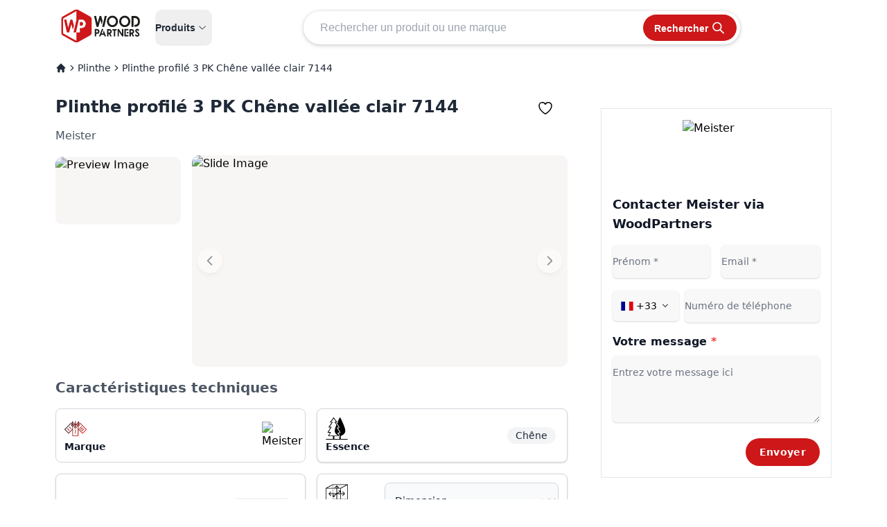

--- FILE ---
content_type: text/html; charset=utf-8
request_url: https://woodpartners.fr/produits/plinthe-profile-3-pk-chene-vallee-clair-7144
body_size: 63257
content:
<!DOCTYPE html><html lang="fr" class="scroll-smooth" data-beasties-container><head>
    <script>
      !(function (f, b, e, v, n, t, s) {
        if (f.fbq) return;
        n = f.fbq = function () {
          n.callMethod ? n.callMethod.apply(n, arguments) : n.queue.push(arguments);
        };
        if (!f._fbq) f._fbq = n;
        n.push = n;
        n.loaded = !0;
        n.version = '2.0';
        n.queue = [];
        t = b.createElement(e);
        t.async = !0;
        t.src = v;
        s = b.getElementsByTagName(e)[0];
        s.parentNode.insertBefore(t, s);
      })(window, document, 'script', 'https://connect.facebook.net/en_US/fbevents.js');
      fbq('init', '908186253599421');
      fbq('track', 'PageView');
    </script>
    <meta charset="utf-8">
    <title>Plinthe profilé 3 PK Chêne vallée clair 7144 | Meister | WoodPartners</title>
    <meta name="p:domain_verify" content="5c058a0008f0eca2ff12cfdb0e9e7ed8">
    <meta name="description" content="Donnez à votre intérieur une atmosphère chaleureuse et accueillante avec nos plinthes profilées Chêne vallée clair. Conçues pour s...">
    <base href="/">
    <meta name="viewport" content="width=device-width, initial-scale=1, maximum-scale=1, user-scalable=no">
    <meta name="google-site-verification" content="ODXrh0fe9D1Cf5vISEdrnkg2quaileGJ4bHw4nhoBJA">
    <link rel="apple-touch-icon" sizes="180x180" href="/apple-touch-icon.png">
    <link rel="icon" type="image/png" sizes="32x32" href="/favicon-32x32.png">
    <link rel="icon" type="image/png" sizes="16x16" href="/favicon-16x16.png">
    <link rel="shortcut icon" href="/favicon.ico">
    <link rel="manifest" href="/site.webmanifest">
    <link rel="mask-icon" href="/safari-pinned-tab.svg" color="#5bbad5">
    <link rel="preconnect" href="https://dvo3fdt1umpny.cloudfront.net">
    <link rel="preload" as="image" href="https://dvo3fdt1umpny.cloudfront.net/assets/slide-lambris-mobile.webp?format=webp&amp;width=400" fetchpriority="high">

    <meta name="msapplication-TileColor" content="#da532c">
    <meta name="theme-color" content="#ffffff">
  <style>.fi{background-size:contain;background-position:50%;background-repeat:no-repeat}.fi{position:relative;display:inline-block;width:1.333333em;line-height:1em}.fi:before{content:"\a0"}.fi-fr{background-image:url(fr.f5380d92cd1106ba.svg)}*,:before,:after{--tw-border-spacing-x: 0;--tw-border-spacing-y: 0;--tw-translate-x: 0;--tw-translate-y: 0;--tw-rotate: 0;--tw-skew-x: 0;--tw-skew-y: 0;--tw-scale-x: 1;--tw-scale-y: 1;--tw-pan-x: ;--tw-pan-y: ;--tw-pinch-zoom: ;--tw-scroll-snap-strictness: proximity;--tw-gradient-from-position: ;--tw-gradient-via-position: ;--tw-gradient-to-position: ;--tw-ordinal: ;--tw-slashed-zero: ;--tw-numeric-figure: ;--tw-numeric-spacing: ;--tw-numeric-fraction: ;--tw-ring-inset: ;--tw-ring-offset-width: 0px;--tw-ring-offset-color: #fff;--tw-ring-color: rgb(59 130 246 / .5);--tw-ring-offset-shadow: 0 0 #0000;--tw-ring-shadow: 0 0 #0000;--tw-shadow: 0 0 #0000;--tw-shadow-colored: 0 0 #0000;--tw-blur: ;--tw-brightness: ;--tw-contrast: ;--tw-grayscale: ;--tw-hue-rotate: ;--tw-invert: ;--tw-saturate: ;--tw-sepia: ;--tw-drop-shadow: ;--tw-backdrop-blur: ;--tw-backdrop-brightness: ;--tw-backdrop-contrast: ;--tw-backdrop-grayscale: ;--tw-backdrop-hue-rotate: ;--tw-backdrop-invert: ;--tw-backdrop-opacity: ;--tw-backdrop-saturate: ;--tw-backdrop-sepia: ;--tw-contain-size: ;--tw-contain-layout: ;--tw-contain-paint: ;--tw-contain-style: }*,:before,:after{box-sizing:border-box;border-width:0;border-style:solid;border-color:#e5e7eb}:before,:after{--tw-content: ""}html{line-height:1.5;-webkit-text-size-adjust:100%;tab-size:4;font-family:Silka,ui-sans-serif,system-ui,sans-serif,"Apple Color Emoji","Segoe UI Emoji",Segoe UI Symbol,"Noto Color Emoji";font-feature-settings:normal;font-variation-settings:normal;-webkit-tap-highlight-color:transparent}body{margin:0;line-height:inherit}h1,h2,h3{font-size:inherit;font-weight:inherit}a{color:inherit;text-decoration:inherit}button,input,select,textarea{font-family:inherit;font-feature-settings:inherit;font-variation-settings:inherit;font-size:100%;font-weight:inherit;line-height:inherit;letter-spacing:inherit;color:inherit;margin:0;padding:0}button,select{text-transform:none}button,input:where([type=button]),input:where([type=reset]),input:where([type=submit]){-webkit-appearance:button;background-color:transparent;background-image:none}h1,h2,h3,p{margin:0}ul{list-style:none;margin:0;padding:0}dialog{padding:0}textarea{resize:vertical}input::placeholder,textarea::placeholder{opacity:1;color:#9ca3af}button{cursor:pointer}img,svg,iframe{display:block;vertical-align:middle}img{max-width:100%;height:auto}[hidden]:where(:not([hidden=until-found])){display:none}[type=text],input:where(:not([type])),[type=email],[type=tel],textarea,select{appearance:none;background-color:#fff;border-color:#6b7280;border-width:1px;border-radius:0;padding:.5rem .75rem;font-size:1rem;line-height:1.5rem;--tw-shadow: 0 0 #0000}[type=text]:focus,input:where(:not([type])):focus,[type=email]:focus,[type=tel]:focus,textarea:focus,select:focus{outline:2px solid transparent;outline-offset:2px;--tw-ring-inset: var(--tw-empty, );--tw-ring-offset-width: 0px;--tw-ring-offset-color: #fff;--tw-ring-color: #2563eb;--tw-ring-offset-shadow: var(--tw-ring-inset) 0 0 0 var(--tw-ring-offset-width) var(--tw-ring-offset-color);--tw-ring-shadow: var(--tw-ring-inset) 0 0 0 calc(1px + var(--tw-ring-offset-width)) var(--tw-ring-color);box-shadow:var(--tw-ring-offset-shadow),var(--tw-ring-shadow),var(--tw-shadow);border-color:#2563eb}input::placeholder,textarea::placeholder{color:#6b7280;opacity:1}select{background-image:url("data:image/svg+xml,%3csvg xmlns='http://www.w3.org/2000/svg' fill='none' viewBox='0 0 20 20'%3e%3cpath stroke='%236b7280' stroke-linecap='round' stroke-linejoin='round' stroke-width='1.5' d='M6 8l4 4 4-4'/%3e%3c/svg%3e");background-position:right .5rem center;background-repeat:no-repeat;background-size:1.5em 1.5em;padding-right:2.5rem;-webkit-print-color-adjust:exact;print-color-adjust:exact}:root{--color-primary: #cd1719;--color-primary-darker: #be230e;--color-secondary: #f7f7f7}.sr-only{position:absolute;width:1px;height:1px;padding:0;margin:-1px;overflow:hidden;clip:rect(0,0,0,0);white-space:nowrap;border-width:0}.fixed{position:fixed}.absolute{position:absolute}.relative{position:relative}.sticky{position:sticky}.inset-0{inset:0}.bottom-0{bottom:0}.bottom-12{bottom:3rem}.left-0{left:0}.left-2{left:.5rem}.right-0{right:0}.right-2{right:.5rem}.right-4{right:1rem}.right-6{right:1.5rem}.right-\[-2\.7rem\]{right:-2.7rem}.right-\[\.5rem\]{right:.5rem}.top-0{top:0}.top-1\/2{top:50%}.top-2{top:.5rem}.top-24{top:6rem}.top-\[1rem\]{top:1rem}.top-full{top:100%}.isolate{isolation:isolate}.z-0{z-index:0}.z-10{z-index:10}.z-20{z-index:20}.z-30{z-index:30}.z-40{z-index:40}.z-50{z-index:50}.z-\[35\]{z-index:35}.z-\[60\]{z-index:60}.z-\[75\]{z-index:75}.col-span-2{grid-column:span 2 / span 2}.col-span-3{grid-column:span 3 / span 3}.m-1{margin:.25rem}.-mx-3{margin-left:-.75rem;margin-right:-.75rem}.-mx-4{margin-left:-1rem;margin-right:-1rem}.mx-auto{margin-left:auto;margin-right:auto}.my-4{margin-top:1rem;margin-bottom:1rem}.-mt-1{margin-top:-.25rem}.mb-10{margin-bottom:2.5rem}.mb-14{margin-bottom:3.5rem}.mb-2{margin-bottom:.5rem}.mb-4{margin-bottom:1rem}.mb-6{margin-bottom:1.5rem}.mb-8{margin-bottom:2rem}.mb-\[\.5rem\]{margin-bottom:.5rem}.ml-1{margin-left:.25rem}.ml-2{margin-left:.5rem}.ml-auto{margin-left:auto}.mr-1{margin-right:.25rem}.mr-2{margin-right:.5rem}.mt-1{margin-top:.25rem}.mt-2{margin-top:.5rem}.mt-3{margin-top:.75rem}.mt-4{margin-top:1rem}.mt-\[\.2rem\]{margin-top:.2rem}.mt-\[8\.5rem\]{margin-top:8.5rem}.line-clamp-2{overflow:hidden;display:-webkit-box;-webkit-box-orient:vertical;-webkit-line-clamp:2}.block{display:block}.inline-block{display:inline-block}.flex{display:flex}.inline-flex{display:inline-flex}.grid{display:grid}.hidden{display:none}.h-10{height:2.5rem}.h-12{height:3rem}.h-24{height:6rem}.h-3{height:.75rem}.h-4{height:1rem}.h-5{height:1.25rem}.h-6{height:1.5rem}.h-8{height:2rem}.h-9{height:2.25rem}.h-\[54px\]{height:54px}.h-\[65px\]{height:65px}.h-\[75vh\]{height:75vh}.h-auto{height:auto}.h-full{height:100%}.min-h-\[6\.5rem\]{min-height:6.5rem}.min-h-screen{min-height:100vh}.w-1\/2{width:50%}.w-1\/4{width:25%}.w-10{width:2.5rem}.w-12{width:3rem}.w-24{width:6rem}.w-3{width:.75rem}.w-4{width:1rem}.w-5{width:1.25rem}.w-6{width:1.5rem}.w-8{width:2rem}.w-9{width:2.25rem}.w-\[130px\]{width:130px}.w-\[300px\]{width:300px}.w-\[6rem\]{width:6rem}.w-fit{width:fit-content}.w-full{width:100%}.w-min{width:min-content}.min-w-0{min-width:0px}.max-w-\[1920px\]{max-width:1920px}.max-w-\[250px\]{max-width:250px}.max-w-\[530px\]{max-width:530px}.max-w-full{max-width:100%}.max-w-screen-4xl{max-width:1920px}.flex-1{flex:1 1 0%}.flex-shrink-0{flex-shrink:0}.shrink-0{flex-shrink:0}.flex-grow,.grow{flex-grow:1}.-translate-y-1\/2{--tw-translate-y: -50%;transform:translate(var(--tw-translate-x),var(--tw-translate-y)) rotate(var(--tw-rotate)) skew(var(--tw-skew-x)) skewY(var(--tw-skew-y)) scaleX(var(--tw-scale-x)) scaleY(var(--tw-scale-y))}.scale-y-\[0\.95\]{--tw-scale-y: .95;transform:translate(var(--tw-translate-x),var(--tw-translate-y)) rotate(var(--tw-rotate)) skew(var(--tw-skew-x)) skewY(var(--tw-skew-y)) scaleX(var(--tw-scale-x)) scaleY(var(--tw-scale-y))}@keyframes pulse{50%{opacity:.5}}.animate-pulse{animation:pulse 2s cubic-bezier(.4,0,.6,1) infinite}.cursor-pointer{cursor:pointer}.grid-cols-1{grid-template-columns:repeat(1,minmax(0,1fr))}.grid-cols-2{grid-template-columns:repeat(2,minmax(0,1fr))}.flex-row{flex-direction:row}.flex-col{flex-direction:column}.flex-wrap{flex-wrap:wrap}.flex-nowrap{flex-wrap:nowrap}.items-center{align-items:center}.justify-start{justify-content:flex-start}.justify-end{justify-content:flex-end}.justify-center{justify-content:center}.justify-between{justify-content:space-between}.gap-1{gap:.25rem}.gap-2{gap:.5rem}.gap-4{gap:1rem}.gap-6{gap:1.5rem}.gap-x-2{column-gap:.5rem}.gap-x-3{column-gap:.75rem}.gap-y-2{row-gap:.5rem}.space-x-2>:not([hidden])~:not([hidden]){--tw-space-x-reverse: 0;margin-right:calc(.5rem * var(--tw-space-x-reverse));margin-left:calc(.5rem * calc(1 - var(--tw-space-x-reverse)))}.space-x-3>:not([hidden])~:not([hidden]){--tw-space-x-reverse: 0;margin-right:calc(.75rem * var(--tw-space-x-reverse));margin-left:calc(.75rem * calc(1 - var(--tw-space-x-reverse)))}.space-x-4>:not([hidden])~:not([hidden]){--tw-space-x-reverse: 0;margin-right:calc(1rem * var(--tw-space-x-reverse));margin-left:calc(1rem * calc(1 - var(--tw-space-x-reverse)))}.space-y-1>:not([hidden])~:not([hidden]){--tw-space-y-reverse: 0;margin-top:calc(.25rem * calc(1 - var(--tw-space-y-reverse)));margin-bottom:calc(.25rem * var(--tw-space-y-reverse))}.space-y-2>:not([hidden])~:not([hidden]){--tw-space-y-reverse: 0;margin-top:calc(.5rem * calc(1 - var(--tw-space-y-reverse)));margin-bottom:calc(.5rem * var(--tw-space-y-reverse))}.space-y-3>:not([hidden])~:not([hidden]){--tw-space-y-reverse: 0;margin-top:calc(.75rem * calc(1 - var(--tw-space-y-reverse)));margin-bottom:calc(.75rem * var(--tw-space-y-reverse))}.space-y-4>:not([hidden])~:not([hidden]){--tw-space-y-reverse: 0;margin-top:calc(1rem * calc(1 - var(--tw-space-y-reverse)));margin-bottom:calc(1rem * var(--tw-space-y-reverse))}.overflow-hidden{overflow:hidden}.overflow-x-auto{overflow-x:auto}.overflow-y-auto{overflow-y:auto}.scroll-smooth{scroll-behavior:smooth}.whitespace-nowrap{white-space:nowrap}.rounded-\[10px\]{border-radius:10px}.rounded-\[5px\]{border-radius:5px}.rounded-full{border-radius:9999px}.rounded-lg{border-radius:.5rem}.rounded-md{border-radius:.375rem}.rounded-bl-lg{border-bottom-left-radius:.5rem}.rounded-br-lg{border-bottom-right-radius:.5rem}.rounded-tl-lg{border-top-left-radius:.5rem}.rounded-tr-lg{border-top-right-radius:.5rem}.border{border-width:1px}.border-\[\.5px\]{border-width:.5px}.border-b{border-bottom-width:1px}.border-l-0{border-left-width:0px}.border-none{border-style:none}.border-gray-200{--tw-border-opacity: 1;border-color:rgb(229 231 235 / var(--tw-border-opacity, 1))}.border-gray-300{--tw-border-opacity: 1;border-color:rgb(209 213 219 / var(--tw-border-opacity, 1))}.border-stroke{--tw-border-opacity: 1;border-color:rgb(223 228 234 / var(--tw-border-opacity, 1))}.bg-\[\#F8F6F4\]{--tw-bg-opacity: 1;background-color:rgb(248 246 244 / var(--tw-bg-opacity, 1))}.bg-\[\#F8F8F8\]{--tw-bg-opacity: 1;background-color:rgb(248 248 248 / var(--tw-bg-opacity, 1))}.bg-gray{--tw-bg-opacity: 1;background-color:rgb(249 250 251 / var(--tw-bg-opacity, 1))}.bg-gray-100{--tw-bg-opacity: 1;background-color:rgb(243 244 246 / var(--tw-bg-opacity, 1))}.bg-gray-300{--tw-bg-opacity: 1;background-color:rgb(209 213 219 / var(--tw-bg-opacity, 1))}.bg-gray-50{--tw-bg-opacity: 1;background-color:rgb(249 250 251 / var(--tw-bg-opacity, 1))}.bg-primary{background-color:var(--color-primary)}.bg-transparent{background-color:transparent}.bg-white{--tw-bg-opacity: 1;background-color:rgb(255 255 255 / var(--tw-bg-opacity, 1))}.fill-current{fill:currentColor}.object-contain{object-fit:contain}.object-cover{object-fit:cover}.object-center{object-position:center}.p-2{padding:.5rem}.p-2\.5{padding:.625rem}.p-3{padding:.75rem}.p-4{padding:1rem}.p-6{padding:1.5rem}.px-2{padding-left:.5rem;padding-right:.5rem}.px-3{padding-left:.75rem;padding-right:.75rem}.px-4{padding-left:1rem;padding-right:1rem}.px-5{padding-left:1.25rem;padding-right:1.25rem}.px-6{padding-left:1.5rem;padding-right:1.5rem}.px-\[0\.5rem\]{padding-left:.5rem;padding-right:.5rem}.px-\[18px\]{padding-left:18px;padding-right:18px}.py-0{padding-top:0;padding-bottom:0}.py-0\.5{padding-top:.125rem;padding-bottom:.125rem}.py-1{padding-top:.25rem;padding-bottom:.25rem}.py-12{padding-top:3rem;padding-bottom:3rem}.py-2{padding-top:.5rem;padding-bottom:.5rem}.py-2\.5{padding-top:.625rem;padding-bottom:.625rem}.py-3{padding-top:.75rem;padding-bottom:.75rem}.py-4{padding-top:1rem;padding-bottom:1rem}.py-5{padding-top:1.25rem;padding-bottom:1.25rem}.py-6{padding-top:1.5rem;padding-bottom:1.5rem}.py-8{padding-top:2rem;padding-bottom:2rem}.py-\[20px\]{padding-top:20px;padding-bottom:20px}.pb-4{padding-bottom:1rem}.pb-6{padding-bottom:1.5rem}.pb-\[0\.5rem\]{padding-bottom:.5rem}.pb-\[56\.25\%\]{padding-bottom:56.25%}.pl-0{padding-left:0}.pl-1{padding-left:.25rem}.pl-2{padding-left:.5rem}.pl-4{padding-left:1rem}.pl-6{padding-left:1.5rem}.pr-2{padding-right:.5rem}.pr-\[0\.3rem\]{padding-right:.3rem}.pt-0{padding-top:0}.pt-2{padding-top:.5rem}.pt-4{padding-top:1rem}.pt-5{padding-top:1.25rem}.pt-\[0\.6rem\]{padding-top:.6rem}.text-left{text-align:left}.text-center{text-align:center}.text-justify{text-align:justify}.font-\[\'Open_Sans\'\,\'mm-main\'\,\'tahoma\'\,\'arial\'\,\'sans-serif\'\]{font-family:Open Sans,mm-main,tahoma,arial,"sans-serif"}.text-\[14px\]{font-size:14px}.text-\[15px\]{font-size:15px}.text-\[16px\]{font-size:16px}.text-base{font-size:1rem;line-height:1.5rem}.text-lg{font-size:1.125rem;line-height:1.75rem}.text-sm{font-size:.875rem;line-height:1.25rem}.text-xl{font-size:1.25rem;line-height:1.75rem}.text-xs{font-size:.75rem;line-height:1rem}.font-\[490\]{font-weight:490}.font-\[500\]{font-weight:500}.font-\[600\]{font-weight:600}.font-bold{font-weight:700}.font-medium{font-weight:500}.font-semibold{font-weight:600}.capitalize{text-transform:capitalize}.leading-6{line-height:1.5rem}.leading-\[16px\]{line-height:16px}.leading-\[20px\]{line-height:20px}.leading-\[26px\]{line-height:26px}.tracking-wide{letter-spacing:.025em}.text-\[\#0c193a\]{--tw-text-opacity: 1;color:rgb(12 25 58 / var(--tw-text-opacity, 1))}.text-\[\#313131\]{--tw-text-opacity: 1;color:rgb(49 49 49 / var(--tw-text-opacity, 1))}.text-black{--tw-text-opacity: 1;color:rgb(33 43 54 / var(--tw-text-opacity, 1))}.text-body-color{--tw-text-opacity: 1;color:rgb(99 115 129 / var(--tw-text-opacity, 1))}.text-dark{--tw-text-opacity: 1;color:rgb(17 25 40 / var(--tw-text-opacity, 1))}.text-gray-500{--tw-text-opacity: 1;color:rgb(107 114 128 / var(--tw-text-opacity, 1))}.text-gray-600{--tw-text-opacity: 1;color:rgb(75 85 99 / var(--tw-text-opacity, 1))}.text-gray-700{--tw-text-opacity: 1;color:rgb(55 65 81 / var(--tw-text-opacity, 1))}.text-gray-800{--tw-text-opacity: 1;color:rgb(31 41 55 / var(--tw-text-opacity, 1))}.text-gray-900{--tw-text-opacity: 1;color:rgb(17 24 39 / var(--tw-text-opacity, 1))}.text-primary{color:var(--color-primary)}.text-red-500{--tw-text-opacity: 1;color:rgb(239 68 68 / var(--tw-text-opacity, 1))}.text-white{--tw-text-opacity: 1;color:rgb(255 255 255 / var(--tw-text-opacity, 1))}.placeholder-gray-400::placeholder{--tw-placeholder-opacity: 1;color:rgb(156 163 175 / var(--tw-placeholder-opacity, 1))}.opacity-70{opacity:.7}.mix-blend-multiply{mix-blend-mode:multiply}.shadow{--tw-shadow: 0 1px 3px 0 rgb(0 0 0 / .1), 0 1px 2px -1px rgb(0 0 0 / .1);--tw-shadow-colored: 0 1px 3px 0 var(--tw-shadow-color), 0 1px 2px -1px var(--tw-shadow-color);box-shadow:var(--tw-ring-offset-shadow, 0 0 #0000),var(--tw-ring-shadow, 0 0 #0000),var(--tw-shadow)}.shadow-lg{--tw-shadow: 0 10px 15px -3px rgb(0 0 0 / .1), 0 4px 6px -4px rgb(0 0 0 / .1);--tw-shadow-colored: 0 10px 15px -3px var(--tw-shadow-color), 0 4px 6px -4px var(--tw-shadow-color);box-shadow:var(--tw-ring-offset-shadow, 0 0 #0000),var(--tw-ring-shadow, 0 0 #0000),var(--tw-shadow)}.shadow-md{--tw-shadow: 0px 4px 8px -2px rgba(16, 24, 40, .1), 0px 2px 4px -2px rgba(16, 24, 40, .06);--tw-shadow-colored: 0px 4px 8px -2px var(--tw-shadow-color), 0px 2px 4px -2px var(--tw-shadow-color);box-shadow:var(--tw-ring-offset-shadow, 0 0 #0000),var(--tw-ring-shadow, 0 0 #0000),var(--tw-shadow)}.shadow-sm{--tw-shadow: 0px 1px 3px 0px rgba(16, 24, 40, .1), 0px 1px 2px 0px rgba(16, 24, 40, .06);--tw-shadow-colored: 0px 1px 3px 0px var(--tw-shadow-color), 0px 1px 2px 0px var(--tw-shadow-color);box-shadow:var(--tw-ring-offset-shadow, 0 0 #0000),var(--tw-ring-shadow, 0 0 #0000),var(--tw-shadow)}.ring-1{--tw-ring-offset-shadow: var(--tw-ring-inset) 0 0 0 var(--tw-ring-offset-width) var(--tw-ring-offset-color);--tw-ring-shadow: var(--tw-ring-inset) 0 0 0 calc(1px + var(--tw-ring-offset-width)) var(--tw-ring-color);box-shadow:var(--tw-ring-offset-shadow),var(--tw-ring-shadow),var(--tw-shadow, 0 0 #0000)}.ring-inset{--tw-ring-inset: inset}.ring-gray-300{--tw-ring-opacity: 1;--tw-ring-color: rgb(209 213 219 / var(--tw-ring-opacity, 1))}.transition{transition-property:color,background-color,border-color,text-decoration-color,fill,stroke,opacity,box-shadow,transform,filter,-webkit-backdrop-filter;transition-property:color,background-color,border-color,text-decoration-color,fill,stroke,opacity,box-shadow,transform,filter,backdrop-filter;transition-property:color,background-color,border-color,text-decoration-color,fill,stroke,opacity,box-shadow,transform,filter,backdrop-filter,-webkit-backdrop-filter;transition-timing-function:cubic-bezier(.4,0,.2,1);transition-duration:.15s}.transition-all{transition-property:all;transition-timing-function:cubic-bezier(.4,0,.2,1);transition-duration:.15s}.transition-transform{transition-property:transform;transition-timing-function:cubic-bezier(.4,0,.2,1);transition-duration:.15s}.duration-200{transition-duration:.2s}.duration-300{transition-duration:.3s}.duration-500{transition-duration:.5s}.ease-in-out{transition-timing-function:cubic-bezier(.4,0,.2,1)}.focus-within\:ring-2:focus-within{--tw-ring-offset-shadow: var(--tw-ring-inset) 0 0 0 var(--tw-ring-offset-width) var(--tw-ring-offset-color);--tw-ring-shadow: var(--tw-ring-inset) 0 0 0 calc(2px + var(--tw-ring-offset-width)) var(--tw-ring-color);box-shadow:var(--tw-ring-offset-shadow),var(--tw-ring-shadow),var(--tw-shadow, 0 0 #0000)}.focus-within\:ring-primary:focus-within{--tw-ring-color: var(--color-primary)}.focus-within\:ring-offset-2:focus-within{--tw-ring-offset-width: 2px}.hover\:z-10:hover{z-index:10}.hover\:-translate-y-1:hover{--tw-translate-y: -.25rem;transform:translate(var(--tw-translate-x),var(--tw-translate-y)) rotate(var(--tw-rotate)) skew(var(--tw-skew-x)) skewY(var(--tw-skew-y)) scaleX(var(--tw-scale-x)) scaleY(var(--tw-scale-y))}.hover\:bg-gray-200:hover{--tw-bg-opacity: 1;background-color:rgb(229 231 235 / var(--tw-bg-opacity, 1))}.hover\:bg-gray-300\/50:hover{background-color:#d1d5db80}.hover\:bg-gray-50:hover{--tw-bg-opacity: 1;background-color:rgb(249 250 251 / var(--tw-bg-opacity, 1))}.hover\:bg-primary:hover{background-color:var(--color-primary)}.hover\:text-black:hover{--tw-text-opacity: 1;color:rgb(33 43 54 / var(--tw-text-opacity, 1))}.hover\:text-gray-700:hover{--tw-text-opacity: 1;color:rgb(55 65 81 / var(--tw-text-opacity, 1))}.hover\:text-primary:hover{color:var(--color-primary)}.hover\:text-white:hover{--tw-text-opacity: 1;color:rgb(255 255 255 / var(--tw-text-opacity, 1))}.hover\:shadow-md:hover{--tw-shadow: 0px 4px 8px -2px rgba(16, 24, 40, .1), 0px 2px 4px -2px rgba(16, 24, 40, .06);--tw-shadow-colored: 0px 4px 8px -2px var(--tw-shadow-color), 0px 2px 4px -2px var(--tw-shadow-color);box-shadow:var(--tw-ring-offset-shadow, 0 0 #0000),var(--tw-ring-shadow, 0 0 #0000),var(--tw-shadow)}.focus\:border-0:focus{border-width:0px}.focus\:border-none:focus{border-style:none}.focus\:border-blue-500:focus{--tw-border-opacity: 1;border-color:rgb(59 130 246 / var(--tw-border-opacity, 1))}.focus\:outline-none:focus{outline:2px solid transparent;outline-offset:2px}.focus\:ring-0:focus{--tw-ring-offset-shadow: var(--tw-ring-inset) 0 0 0 var(--tw-ring-offset-width) var(--tw-ring-offset-color);--tw-ring-shadow: var(--tw-ring-inset) 0 0 0 calc(0px + var(--tw-ring-offset-width)) var(--tw-ring-color);box-shadow:var(--tw-ring-offset-shadow),var(--tw-ring-shadow),var(--tw-shadow, 0 0 #0000)}.focus\:ring-blue-500:focus{--tw-ring-opacity: 1;--tw-ring-color: rgb(59 130 246 / var(--tw-ring-opacity, 1))}.disabled\:cursor-not-allowed:disabled{cursor:not-allowed}.disabled\:opacity-50:disabled{opacity:.5}.group\/fav:hover .group-hover\/fav\:flex{display:flex}@media not all and (min-width: 768px){.max-md\:pl-\[\.5rem\]{padding-left:.5rem}.max-md\:pr-4{padding-right:1rem}}@media (min-width: 640px){.sm\:mx-0{margin-left:0;margin-right:0}.sm\:ml-3{margin-left:.75rem}.sm\:ml-4{margin-left:1rem}.sm\:mt-0{margin-top:0}.sm\:inline{display:inline}.sm\:flex{display:flex}.sm\:h-10{height:2.5rem}.sm\:w-1\/2{width:50%}.sm\:w-10{width:2.5rem}.sm\:w-auto{width:auto}.sm\:max-w-screen-md{max-width:768px}.sm\:flex-row-reverse{flex-direction:row-reverse}.sm\:items-start{align-items:flex-start}.sm\:justify-between{justify-content:space-between}.sm\:space-y-0>:not([hidden])~:not([hidden]){--tw-space-y-reverse: 0;margin-top:calc(0px * calc(1 - var(--tw-space-y-reverse)));margin-bottom:calc(0px * var(--tw-space-y-reverse))}.sm\:p-6{padding:1.5rem}.sm\:px-0{padding-left:0;padding-right:0}.sm\:px-6{padding-left:1.5rem;padding-right:1.5rem}.sm\:px-8{padding-left:2rem;padding-right:2rem}.sm\:pb-4{padding-bottom:1rem}.sm\:pt-8{padding-top:2rem}.sm\:text-left{text-align:left}.sm\:text-sm{font-size:.875rem;line-height:1.25rem}.sm\:leading-6{line-height:1.5rem}}@media (min-width: 768px){.md\:mt-6{margin-top:1.5rem}.md\:mt-\[5\.5rem\]{margin-top:5.5rem}.md\:block{display:block}.md\:flex{display:flex}.md\:inline-flex{display:inline-flex}.md\:hidden{display:none}.md\:w-3\/4{width:75%}.md\:w-5\/12{width:41.666667%}.md\:w-7\/12{width:58.333333%}.md\:w-8\/12{width:66.666667%}.md\:w-auto{width:auto}.md\:grid-cols-2{grid-template-columns:repeat(2,minmax(0,1fr))}.md\:flex-row{flex-direction:row}.md\:space-x-4>:not([hidden])~:not([hidden]){--tw-space-x-reverse: 0;margin-right:calc(1rem * var(--tw-space-x-reverse));margin-left:calc(1rem * calc(1 - var(--tw-space-x-reverse)))}.md\:space-y-0>:not([hidden])~:not([hidden]){--tw-space-y-reverse: 0;margin-top:calc(0px * calc(1 - var(--tw-space-y-reverse)));margin-bottom:calc(0px * var(--tw-space-y-reverse))}.md\:overflow-visible{overflow:visible}.md\:px-4{padding-left:1rem;padding-right:1rem}.md\:px-\[1rem\]{padding-left:1rem;padding-right:1rem}.md\:py-0{padding-top:0;padding-bottom:0}.md\:text-xl{font-size:1.25rem;line-height:1.75rem}}@media (min-width: 1024px){.lg\:static{position:static}.lg\:mx-2{margin-left:.5rem;margin-right:.5rem}.lg\:block{display:block}.lg\:flex{display:flex}.lg\:inline-flex{display:inline-flex}.lg\:grid{display:grid}.lg\:hidden{display:none}.lg\:w-1\/3{width:33.333333%}.lg\:w-\[8rem\]{width:8rem}.lg\:w-full{width:100%}.lg\:max-w-\[630px\]{max-width:630px}.lg\:max-w-full{max-width:100%}.lg\:grid-cols-3{grid-template-columns:repeat(3,minmax(0,1fr))}.lg\:justify-end{justify-content:flex-end}.lg\:space-y-3>:not([hidden])~:not([hidden]){--tw-space-y-reverse: 0;margin-top:calc(.75rem * calc(1 - var(--tw-space-y-reverse)));margin-bottom:calc(.75rem * var(--tw-space-y-reverse))}.lg\:border-l{border-left-width:1px}.lg\:bg-transparent{background-color:transparent}.lg\:px-0{padding-left:0;padding-right:0}.lg\:px-20{padding-left:5rem;padding-right:5rem}.lg\:py-0{padding-top:0;padding-bottom:0}.lg\:py-2{padding-top:.5rem;padding-bottom:.5rem}.lg\:py-4{padding-top:1rem;padding-bottom:1rem}.lg\:py-\[14px\]{padding-top:14px;padding-bottom:14px}.lg\:text-right{text-align:right}.lg\:text-2xl{font-size:1.5rem;line-height:2rem}.lg\:shadow-none{--tw-shadow: 0 0 #0000;--tw-shadow-colored: 0 0 #0000;box-shadow:var(--tw-ring-offset-shadow, 0 0 #0000),var(--tw-ring-shadow, 0 0 #0000),var(--tw-shadow)}}@media (min-width: 1280px){.xl\:col-span-2{grid-column:span 2 / span 2}.xl\:mb-4{margin-bottom:1rem}.xl\:mt-0{margin-top:0}.xl\:block{display:block}.xl\:hidden{display:none}.xl\:w-1\/2{width:50%}.xl\:w-4\/12{width:33.333333%}.xl\:w-8\/12{width:66.666667%}.xl\:grid-cols-3{grid-template-columns:repeat(3,minmax(0,1fr))}.xl\:justify-start{justify-content:flex-start}.xl\:space-y-0>:not([hidden])~:not([hidden]){--tw-space-y-reverse: 0;margin-top:calc(0px * calc(1 - var(--tw-space-y-reverse)));margin-bottom:calc(0px * var(--tw-space-y-reverse))}.xl\:px-14{padding-left:3.5rem;padding-right:3.5rem}}@media (min-width: 2560px){.\35xl\:px-0{padding-left:0;padding-right:0}}:root{--swiper-theme-color: #007aff}:root{--swiper-navigation-size: 44px}
</style><link rel="stylesheet" href="styles.f37cb30f246cda9a.css" media="print" onload="this.media='all'"><noscript><link rel="stylesheet" href="styles.f37cb30f246cda9a.css"></noscript><meta name="robots" content="index, follow"><style ng-app-id="ng">html[_ngcontent-ng-c1266180725], body[_ngcontent-ng-c1266180725]{height:100%;margin:0;padding:0;overflow-x:hidden;overflow-y:auto}.app-root[_ngcontent-ng-c1266180725]{width:100%;height:100%}</style><style ng-app-id="ng">.header-bg[_ngcontent-ng-c879845018]{background-image:url(https://dvo3fdt1umpny.cloudfront.net/header/header.webp);background-size:cover;background-position:center;background-repeat:no-repeat}@keyframes _ngcontent-ng-c879845018_slideFromBottom{0%{transform:translateY(100%)}to{transform:translateY(0)}}.slide-from-bottom[_ngcontent-ng-c879845018]{animation:_ngcontent-ng-c879845018_slideFromBottom .5s ease-in-out}.absolute-tablet-centered[_ngcontent-ng-c879845018]{position:absolute;top:4rem;left:50%;transform:translate(-50%);z-index:9999}.absolute-centered[_ngcontent-ng-c879845018]{position:absolute;top:1rem;left:50%;transform:translate(-50%);z-index:9999}.overlay[_ngcontent-ng-c879845018]{position:fixed;top:0;left:0;width:100%;height:100%;background-color:#00000080;z-index:9998}</style><style ng-app-id="ng">.bg-gradient-custom[_ngcontent-ng-c4133460734]{position:relative;overflow:hidden}.bg-gradient-custom[_ngcontent-ng-c4133460734]:before{content:"";position:absolute;top:0;left:0;width:100%;height:100%;background:linear-gradient(to right,#cdcdcd,#311515cc);opacity:.2;z-index:-1}</style><style ng-app-id="ng">dialog[_ngcontent-ng-c2759773684]::backdrop{background-color:#171717cc;--tw-backdrop-blur: blur(4px);-webkit-backdrop-filter:var(--tw-backdrop-blur) var(--tw-backdrop-brightness) var(--tw-backdrop-contrast) var(--tw-backdrop-grayscale) var(--tw-backdrop-hue-rotate) var(--tw-backdrop-invert) var(--tw-backdrop-opacity) var(--tw-backdrop-saturate) var(--tw-backdrop-sepia);backdrop-filter:var(--tw-backdrop-blur) var(--tw-backdrop-brightness) var(--tw-backdrop-contrast) var(--tw-backdrop-grayscale) var(--tw-backdrop-hue-rotate) var(--tw-backdrop-invert) var(--tw-backdrop-opacity) var(--tw-backdrop-saturate) var(--tw-backdrop-sepia)}dialog[_ngcontent-ng-c2759773684]{padding:0;position:fixed;inset:0;z-index:10;overflow-y:auto;border-radius:.5rem}dialog[_ngcontent-ng-c2759773684]:focus-visible{outline:none!important}</style><style ng-app-id="ng">.multiline-ellipsis[_ngcontent-ng-c974668046]{text-overflow:ellipsis;overflow:hidden;display:-webkit-box!important;-webkit-line-clamp:8;-webkit-box-orient:vertical;white-space:normal}.slide-product[_ngcontent-ng-c974668046]{width:144px}</style><link _ngcontent-ng-c879845018 as="image" href="https://dvo3fdt1umpny.cloudfront.net/logo_ee1df6cbdc.webp" rel="preload" fetchpriority="high" imagesrcset="https://dvo3fdt1umpny.cloudfront.net/logo_ee1df6cbdc.webp 1x, https://dvo3fdt1umpny.cloudfront.net/logo_ee1df6cbdc.webp 2x" class="ng-tns-c879845018-0"><style ng-app-id="ng">.custom-shadow[_ngcontent-ng-c1837024135]{box-shadow:0 2px 6px #00000026,-1px -1px 4px #0000000d,1px 1px 4px #0000000d}</style><link rel="canonical" href="https://woodpartners.fr/produits/plinthe-profile-3-pk-chene-vallee-clair-7144"><meta property="og:title" content="Plinthe profilé 3 PK Chêne vallée clair 7144 | Meister | WoodPartners"><meta name="twitter:title" content="Plinthe profilé 3 PK Chêne vallée clair 7144 | Meister | WoodPartners"><meta name="title" content="Plinthe profilé 3 PK Chêne vallée clair 7144 | Meister | WoodPartners"><meta property="og:description" content="Donnez à votre intérieur une atmosphère chaleureuse et accueillante avec nos plinthes profilées Chêne vallée clair. Conçues pour s..."><meta name="twitter:description" content="Donnez à votre intérieur une atmosphère chaleureuse et accueillante avec nos plinthes profilées Chêne vallée clair. Conçues pour s..."><meta property="og:image" content="https://dvo3fdt1umpny.cloudfront.net/6938237144_960x540_5a10aa390e.jpg"><meta name="twitter:image" content="https://dvo3fdt1umpny.cloudfront.net/6938237144_960x540_5a10aa390e.jpg"><script type="application/ld+json">{"@context":"https://schema.org","@graph":[{"@type":"BreadcrumbList","itemListElement":[{"@type":"ListItem","position":1,"name":"Accueil","item":"https://woodpartners.fr"},{"@type":"ListItem","position":2,"name":"Plinthe","item":"https://woodpartners.fr/plinthe"},{"@type":"ListItem","position":3,"name":"Plinthe profilé 3 PK Chêne vallée clair 7144","item":"https://woodpartners.fr/produits/plinthe-profile-3-pk-chene-vallee-clair-7144"}]},{"@type":"Product","name":"Plinthe profilé 3 PK Chêne vallée clair 7144","url":"https://woodpartners.fr/produits/plinthe-profile-3-pk-chene-vallee-clair-7144","image":["https://dvo3fdt1umpny.cloudfront.net/6938237144_960x540_5a10aa390e.jpg"],"description":"Donnez à votre intérieur une atmosphère chaleureuse et accueillante avec nos plinthes profilées Chêne vallée clair. Conçues pour s...","brand":{"@type":"Brand","name":"Meister"},"offers":{"@type":"Offer","url":"https://woodpartners.fr/produits/plinthe-profile-3-pk-chene-vallee-clair-7144","price":0,"priceCurrency":"EUR","availability":"https://schema.org/LimitedAvailability","itemCondition":"https://schema.org/NewCondition","seller":{"@type":"Organization","name":"Meister"}}}]}</script><style ng-app-id="ng">.modal-enter[_ngcontent-ng-c3911485348]{opacity:0;transform:scale(.9);transition:opacity .2s ease,transform .2s ease}.modal-enter-active[_ngcontent-ng-c3911485348]{opacity:1;transform:scale(1)}.modal-exit[_ngcontent-ng-c3911485348]{opacity:1;transform:scale(1);transition:opacity .2s ease,transform .2s ease}.modal-exit-active[_ngcontent-ng-c3911485348]{opacity:0;transform:scale(.9)}.custom-cursor[_ngcontent-ng-c3911485348]{cursor:url(/assets/fullscreen.svg) 17 17,auto}.group[_ngcontent-ng-c3911485348]{isolation:isolate}</style><link _ngcontent-ng-c3911485348 as="image" href="https://dvo3fdt1umpny.cloudfront.net/6938237144_960x540_5a10aa390e.jpg?format=avif" rel="preload" fetchpriority="high" imagesrcset="https://dvo3fdt1umpny.cloudfront.net/6938237144_960x540_5a10aa390e.jpg?format=avif&amp;width=50 50w, https://dvo3fdt1umpny.cloudfront.net/6938237144_960x540_5a10aa390e.jpg?format=avif&amp;width=100 100w, https://dvo3fdt1umpny.cloudfront.net/6938237144_960x540_5a10aa390e.jpg?format=avif&amp;width=200 200w, https://dvo3fdt1umpny.cloudfront.net/6938237144_960x540_5a10aa390e.jpg?format=avif&amp;width=400 400w"><style ng-app-id="ng">.input-container[_ngcontent-ng-c2594657880]{position:relative}.delete-icon[_ngcontent-ng-c2594657880]{transform:translateY(-50%);cursor:pointer;color:red}.truncate[_ngcontent-ng-c2594657880]{display:inline-block;max-width:16rem;overflow:hidden;white-space:nowrap;text-overflow:ellipsis}</style><style ng-app-id="ng">.custom-shadow[_ngcontent-ng-c1285803856]{box-shadow:0 2px 6px #00000026,-1px -1px 4px #0000000d,1px 1px 4px #0000000d}.tooltip[_ngcontent-ng-c1285803856]{visibility:hidden;position:absolute}.has-tooltip[_ngcontent-ng-c1285803856]:hover   .tooltip[_ngcontent-ng-c1285803856]{visibility:visible;z-index:50}</style></head>

  <body class="min-h-screen max-w-[1920px] mx-auto"><!--nghm-->
    <noscript>
      <iframe src="https://www.googletagmanager.com/ns.html?id=GTM-KG645WH6 " height="0" width="0" style="display: none; visibility: hidden"></iframe>
    </noscript>
    <noscript>
      <img height="1" width="1" style="display: none" src="https://www.facebook.com/tr?id=908186253599421&amp;ev=PageView&amp;noscript=1">
    </noscript>
    <app-root ng-version="19.2.14" _nghost-ng-c1266180725 ngh="18" ng-server-context="ssr"><div _ngcontent-ng-c1266180725 class="app-root"><router-outlet _ngcontent-ng-c1266180725></router-outlet><app-content-layout class="ng-star-inserted" ngh="17"><div class="min-h-screen flex flex-col"><!----><app-header _nghost-ng-c879845018 class="ng-tns-c879845018-0 ng-star-inserted" ngh="3"><!----><header _ngcontent-ng-c879845018 class="w-full bg-white px-4 lg:px-20 fixed top-0 left-0 z-[60] ng-tns-c879845018-0" style="font-family: Figtree, Helvetica Neue, Helvetica, Arial, sans-serif;"><div _ngcontent-ng-c879845018 class="mx-auto w-full max-w-screen-4xl ng-tns-c879845018-0"><div _ngcontent-ng-c879845018 class="border-stroke ng-tns-c879845018-0"><div _ngcontent-ng-c879845018 class="mx-auto ng-tns-c879845018-0"><div _ngcontent-ng-c879845018 class="relative flex items-center justify-center sm:justify-between ng-tns-c879845018-0"><div _ngcontent-ng-c879845018 class="flex items-center justify-between w-full sm:w-auto py-3 lg:py-0 lg:px-0 z-[35] bg-white ng-tns-c879845018-0"><div _ngcontent-ng-c879845018 class="inline-flex ng-tns-c879845018-0"><button _ngcontent-ng-c879845018 type="button" aria-label="Menu mobile" class="inline-flex lg:hidden items-center justify-center p-2 rounded-md text-black hover:text-gray-700 ng-tns-c879845018-0"><svg _ngcontent-ng-c879845018="" width="25" height="25" viewBox="0 0 24 24" fill="none" class="fill-current ng-tns-c879845018-0"><path _ngcontent-ng-c879845018="" stroke="currentColor" stroke-width="2" stroke-linecap="round" stroke-linejoin="round" d="M4 6h16M4 12h16M4 18h16" class="ng-tns-c879845018-0"/></svg></button><div _ngcontent-ng-c879845018 class="w-[6rem] max-w-full lg:w-[8rem] ng-tns-c879845018-0"><a _ngcontent-ng-c879845018 class="block w-full py-0 lg:py-2 ng-tns-c879845018-0" href="/"><img _ngcontent-ng-c879845018 ngoptimizedimage ngsrc="https://dvo3fdt1umpny.cloudfront.net/logo_ee1df6cbdc.webp" alt="WoodPartners" width="95" height="40" priority class="w-full ng-tns-c879845018-0" loading="eager" fetchpriority="high" ng-img="true" src="https://dvo3fdt1umpny.cloudfront.net/logo_ee1df6cbdc.webp" srcset="https://dvo3fdt1umpny.cloudfront.net/logo_ee1df6cbdc.webp 1x, https://dvo3fdt1umpny.cloudfront.net/logo_ee1df6cbdc.webp 2x"></a></div></div><nav _ngcontent-ng-c879845018 id="navbarCollapse" class="absolute right-4 top-full w-full max-w-[250px] justify-center rounded-lg bg-white py-5 px-6 shadow lg:static lg:flex lg:w-full lg:max-w-full lg:justify-end lg:bg-transparent lg:py-0 lg:px-0 lg:shadow-none ng-tns-c879845018-0 hidden"><ul _ngcontent-ng-c879845018 class="items-center block lg:flex ml-2 ng-tns-c879845018-0"><li _ngcontent-ng-c879845018 class="ng-tns-c879845018-0"><div _ngcontent-ng-c879845018 class="relative py-2 lg:py-[14px] ng-tns-c879845018-0"><button _ngcontent-ng-c879845018 class="hidden lg:inline-flex items-center justify-between py-2 text-[14px] leading-[20px] font-[600] text-black hover:text-primary lg:mx-2 lg:py-4 rounded-[10px] ng-tns-c879845018-0"> Produits <span _ngcontent-ng-c879845018 class="pl-1 pr-2 ng-tns-c879845018-0"><svg _ngcontent-ng-c879845018="" viewBox="0 0 20 20" fill="none" class="w-3 h-3 fill-current transition-transform duration-300 ng-tns-c879845018-0"><path _ngcontent-ng-c879845018="" d="M10 14.25c-.188 0-.344-.063-.5-.188L2.313 7c-.281-.281-.281-.719 0-1 .281-.281.719-.281 1 0L10 12.531 16.688 5.938c.281-.282.719-.282 1 0s.281.719 0 1L10.5 14c-.156.156-.312.25-.5.25Z" class="ng-tns-c879845018-0"/></svg></span></button><button _ngcontent-ng-c879845018 class="inline-flex lg:hidden items-center justify-between py-2 text-[14px] leading-[20px] font-[600] text-black hover:text-primary rounded-[5px] px-4 ng-tns-c879845018-0"> Produits <span _ngcontent-ng-c879845018 class="pl-4 pr-2 ng-tns-c879845018-0"><svg _ngcontent-ng-c879845018="" width="20" height="20" viewBox="0 0 20 20" fill="none" class="fill-current transition-transform duration-300 ng-tns-c879845018-0"><path _ngcontent-ng-c879845018="" d="M10 14.25c-.188 0-.344-.063-.5-.188L2.313 7c-.281-.281-.281-.719 0-1 .281-.281.719-.281 1 0L10 12.531 16.688 5.938c.281-.282.719-.282 1 0s.281.719 0 1L10.5 14c-.156.156-.312.25-.5.25Z" class="ng-tns-c879845018-0"/></svg></span></button><div _ngcontent-ng-c879845018 class="category-dropdown absolute left-0 z-[75] w-[300px] rounded-lg border-[.5px] border-stroke bg-white py-4 transition-all ng-tns-c879845018-0 hidden"><button _ngcontent-ng-c879845018 class="absolute top-2 right-[-2.7rem] flex items-center justify-center p-2 rounded-full bg-white shadow hover:text-black ng-tns-c879845018-0"><svg _ngcontent-ng-c879845018="" xmlns="http://www.w3.org/2000/svg" fill="none" viewBox="0 0 24 24" stroke="currentColor" class="h-5 w-5 ng-tns-c879845018-0"><path _ngcontent-ng-c879845018="" stroke-linecap="round" stroke-linejoin="round" stroke-width="2" d="M6 18L18 6M6 6l12 12" class="ng-tns-c879845018-0"/></svg></button><div _ngcontent-ng-c879845018 class="h-[75vh] overflow-y-auto ng-tns-c879845018-0"><div _ngcontent-ng-c879845018 class="ng-tns-c879845018-0"><div _ngcontent-ng-c879845018 class="px-[18px] group relative border-b hover:bg-gray-300/50 ng-tns-c879845018-0 ng-star-inserted"><div _ngcontent-ng-c879845018 class="flex items-center px-2 justify-between py-[20px] text-[15px] leading-[16px] font-[500] text-[#0c193a] cursor-pointer font-['Open_Sans','mm-main','tahoma','arial','sans-serif'] rounded-[5px] ng-tns-c879845018-0"><a _ngcontent-ng-c879845018 class="flex items-center space-x-2 cursor-pointer ng-tns-c879845018-0" href="/bardage"><img _ngcontent-ng-c879845018 width="24" height="24" alt="Icone de la catégorie" class="w-6 h-6 ng-tns-c879845018-0 ng-star-inserted" src="https://wp-strapi-uploads.s3.eu-west-3.amazonaws.com/Bardage_d7760a6fda.svg"><!----><span _ngcontent-ng-c879845018 class="capitalize text-left ng-tns-c879845018-0">Bardage</span></a><span _ngcontent-ng-c879845018 class="ml-auto ng-tns-c879845018-0 ng-star-inserted"><svg _ngcontent-ng-c879845018="" width="14" height="14" fill="none" viewBox="0 0 14 14" class="fill-current ng-tns-c879845018-0"><path _ngcontent-ng-c879845018="" d="M4.52811 12.5344C4.39686 12.5344 4.28749 12.4906 4.17811 12.4031C3.98124 12.2063 3.98124 11.9 4.17811 11.7031L8.77186 7L4.17811 2.31875C3.98124 2.12188 3.98124 1.81563 4.17811 1.61875C4.37499 1.42188 4.68124 1.42188 4.87811 1.61875L9.82186 6.65C10.0187 6.84688 10.0187 7.15313 9.82186 7.35L4.87811 12.3813C4.79061 12.4688 4.65936 12.5344 4.52811 12.5344Z" class="ng-tns-c879845018-0"/></svg></span><!----></div></div><div _ngcontent-ng-c879845018 class="px-[18px] group relative border-b hover:bg-gray-300/50 ng-tns-c879845018-0 ng-star-inserted"><div _ngcontent-ng-c879845018 class="flex items-center px-2 justify-between py-[20px] text-[15px] leading-[16px] font-[500] text-[#0c193a] cursor-pointer font-['Open_Sans','mm-main','tahoma','arial','sans-serif'] rounded-[5px] ng-tns-c879845018-0"><a _ngcontent-ng-c879845018 class="flex items-center space-x-2 cursor-pointer ng-tns-c879845018-0" href="/bois"><img _ngcontent-ng-c879845018 width="24" height="24" alt="Icone de la catégorie" class="w-6 h-6 ng-tns-c879845018-0 ng-star-inserted" src="https://wp-strapi-uploads.s3.eu-west-3.amazonaws.com/exterieur_2_b4be683797.svg"><!----><span _ngcontent-ng-c879845018 class="capitalize text-left ng-tns-c879845018-0">Bois</span></a><span _ngcontent-ng-c879845018 class="ml-auto ng-tns-c879845018-0 ng-star-inserted"><svg _ngcontent-ng-c879845018="" width="14" height="14" fill="none" viewBox="0 0 14 14" class="fill-current ng-tns-c879845018-0"><path _ngcontent-ng-c879845018="" d="M4.52811 12.5344C4.39686 12.5344 4.28749 12.4906 4.17811 12.4031C3.98124 12.2063 3.98124 11.9 4.17811 11.7031L8.77186 7L4.17811 2.31875C3.98124 2.12188 3.98124 1.81563 4.17811 1.61875C4.37499 1.42188 4.68124 1.42188 4.87811 1.61875L9.82186 6.65C10.0187 6.84688 10.0187 7.15313 9.82186 7.35L4.87811 12.3813C4.79061 12.4688 4.65936 12.5344 4.52811 12.5344Z" class="ng-tns-c879845018-0"/></svg></span><!----></div></div><div _ngcontent-ng-c879845018 class="px-[18px] group relative border-b hover:bg-gray-300/50 ng-tns-c879845018-0 ng-star-inserted"><div _ngcontent-ng-c879845018 class="flex items-center px-2 justify-between py-[20px] text-[15px] leading-[16px] font-[500] text-[#0c193a] cursor-pointer font-['Open_Sans','mm-main','tahoma','arial','sans-serif'] rounded-[5px] ng-tns-c879845018-0"><a _ngcontent-ng-c879845018 class="flex items-center space-x-2 cursor-pointer ng-tns-c879845018-0" href="/connecteur"><img _ngcontent-ng-c879845018 width="24" height="24" alt="Icone de la catégorie" class="w-6 h-6 ng-tns-c879845018-0 ng-star-inserted" src="https://wp-strapi-uploads.s3.eu-west-3.amazonaws.com/Connecteur_2cdd970541.svg"><!----><span _ngcontent-ng-c879845018 class="capitalize text-left ng-tns-c879845018-0">Connecteur</span></a><span _ngcontent-ng-c879845018 class="ml-auto ng-tns-c879845018-0 ng-star-inserted"><svg _ngcontent-ng-c879845018="" width="14" height="14" fill="none" viewBox="0 0 14 14" class="fill-current ng-tns-c879845018-0"><path _ngcontent-ng-c879845018="" d="M4.52811 12.5344C4.39686 12.5344 4.28749 12.4906 4.17811 12.4031C3.98124 12.2063 3.98124 11.9 4.17811 11.7031L8.77186 7L4.17811 2.31875C3.98124 2.12188 3.98124 1.81563 4.17811 1.61875C4.37499 1.42188 4.68124 1.42188 4.87811 1.61875L9.82186 6.65C10.0187 6.84688 10.0187 7.15313 9.82186 7.35L4.87811 12.3813C4.79061 12.4688 4.65936 12.5344 4.52811 12.5344Z" class="ng-tns-c879845018-0"/></svg></span><!----></div></div><div _ngcontent-ng-c879845018 class="px-[18px] group relative border-b hover:bg-gray-300/50 ng-tns-c879845018-0 ng-star-inserted"><div _ngcontent-ng-c879845018 class="flex items-center px-2 justify-between py-[20px] text-[15px] leading-[16px] font-[500] text-[#0c193a] cursor-pointer font-['Open_Sans','mm-main','tahoma','arial','sans-serif'] rounded-[5px] ng-tns-c879845018-0"><a _ngcontent-ng-c879845018 class="flex items-center space-x-2 cursor-pointer ng-tns-c879845018-0" href="/etancheite"><img _ngcontent-ng-c879845018 width="24" height="24" alt="Icone de la catégorie" class="w-6 h-6 ng-tns-c879845018-0 ng-star-inserted" src="https://wp-strapi-uploads.s3.eu-west-3.amazonaws.com/etancheite_80a586092e.svg"><!----><span _ngcontent-ng-c879845018 class="capitalize text-left ng-tns-c879845018-0">Etanchéité</span></a><span _ngcontent-ng-c879845018 class="ml-auto ng-tns-c879845018-0 ng-star-inserted"><svg _ngcontent-ng-c879845018="" width="14" height="14" fill="none" viewBox="0 0 14 14" class="fill-current ng-tns-c879845018-0"><path _ngcontent-ng-c879845018="" d="M4.52811 12.5344C4.39686 12.5344 4.28749 12.4906 4.17811 12.4031C3.98124 12.2063 3.98124 11.9 4.17811 11.7031L8.77186 7L4.17811 2.31875C3.98124 2.12188 3.98124 1.81563 4.17811 1.61875C4.37499 1.42188 4.68124 1.42188 4.87811 1.61875L9.82186 6.65C10.0187 6.84688 10.0187 7.15313 9.82186 7.35L4.87811 12.3813C4.79061 12.4688 4.65936 12.5344 4.52811 12.5344Z" class="ng-tns-c879845018-0"/></svg></span><!----></div></div><div _ngcontent-ng-c879845018 class="px-[18px] group relative border-b hover:bg-gray-300/50 ng-tns-c879845018-0 ng-star-inserted"><div _ngcontent-ng-c879845018 class="flex items-center px-2 justify-between py-[20px] text-[15px] leading-[16px] font-[500] text-[#0c193a] cursor-pointer font-['Open_Sans','mm-main','tahoma','arial','sans-serif'] rounded-[5px] ng-tns-c879845018-0"><a _ngcontent-ng-c879845018 class="flex items-center space-x-2 cursor-pointer ng-tns-c879845018-0" href="/fixation-bois"><img _ngcontent-ng-c879845018 width="24" height="24" alt="Icone de la catégorie" class="w-6 h-6 ng-tns-c879845018-0 ng-star-inserted" src="https://wp-strapi-uploads.s3.eu-west-3.amazonaws.com/Fixation_3e92fe01e1.svg"><!----><span _ngcontent-ng-c879845018 class="capitalize text-left ng-tns-c879845018-0">Fixation bois</span></a><span _ngcontent-ng-c879845018 class="ml-auto ng-tns-c879845018-0 ng-star-inserted"><svg _ngcontent-ng-c879845018="" width="14" height="14" fill="none" viewBox="0 0 14 14" class="fill-current ng-tns-c879845018-0"><path _ngcontent-ng-c879845018="" d="M4.52811 12.5344C4.39686 12.5344 4.28749 12.4906 4.17811 12.4031C3.98124 12.2063 3.98124 11.9 4.17811 11.7031L8.77186 7L4.17811 2.31875C3.98124 2.12188 3.98124 1.81563 4.17811 1.61875C4.37499 1.42188 4.68124 1.42188 4.87811 1.61875L9.82186 6.65C10.0187 6.84688 10.0187 7.15313 9.82186 7.35L4.87811 12.3813C4.79061 12.4688 4.65936 12.5344 4.52811 12.5344Z" class="ng-tns-c879845018-0"/></svg></span><!----></div></div><div _ngcontent-ng-c879845018 class="px-[18px] group relative border-b hover:bg-gray-300/50 ng-tns-c879845018-0 ng-star-inserted"><div _ngcontent-ng-c879845018 class="flex items-center px-2 justify-between py-[20px] text-[15px] leading-[16px] font-[500] text-[#0c193a] cursor-pointer font-['Open_Sans','mm-main','tahoma','arial','sans-serif'] rounded-[5px] ng-tns-c879845018-0"><a _ngcontent-ng-c879845018 class="flex items-center space-x-2 cursor-pointer ng-tns-c879845018-0" href="/isolation"><img _ngcontent-ng-c879845018 width="24" height="24" alt="Icone de la catégorie" class="w-6 h-6 ng-tns-c879845018-0 ng-star-inserted" src="https://wp-strapi-uploads.s3.eu-west-3.amazonaws.com/Sol_1_ffe6ffa7cc.svg"><!----><span _ngcontent-ng-c879845018 class="capitalize text-left ng-tns-c879845018-0">Isolation</span></a><span _ngcontent-ng-c879845018 class="ml-auto ng-tns-c879845018-0 ng-star-inserted"><svg _ngcontent-ng-c879845018="" width="14" height="14" fill="none" viewBox="0 0 14 14" class="fill-current ng-tns-c879845018-0"><path _ngcontent-ng-c879845018="" d="M4.52811 12.5344C4.39686 12.5344 4.28749 12.4906 4.17811 12.4031C3.98124 12.2063 3.98124 11.9 4.17811 11.7031L8.77186 7L4.17811 2.31875C3.98124 2.12188 3.98124 1.81563 4.17811 1.61875C4.37499 1.42188 4.68124 1.42188 4.87811 1.61875L9.82186 6.65C10.0187 6.84688 10.0187 7.15313 9.82186 7.35L4.87811 12.3813C4.79061 12.4688 4.65936 12.5344 4.52811 12.5344Z" class="ng-tns-c879845018-0"/></svg></span><!----></div></div><div _ngcontent-ng-c879845018 class="px-[18px] group relative border-b hover:bg-gray-300/50 ng-tns-c879845018-0 ng-star-inserted"><div _ngcontent-ng-c879845018 class="flex items-center px-2 justify-between py-[20px] text-[15px] leading-[16px] font-[500] text-[#0c193a] cursor-pointer font-['Open_Sans','mm-main','tahoma','arial','sans-serif'] rounded-[5px] ng-tns-c879845018-0"><a _ngcontent-ng-c879845018 class="flex items-center space-x-2 cursor-pointer ng-tns-c879845018-0" href="/jardin"><img _ngcontent-ng-c879845018 width="24" height="24" alt="Icone de la catégorie" class="w-6 h-6 ng-tns-c879845018-0 ng-star-inserted" src="https://wp-strapi-uploads.s3.eu-west-3.amazonaws.com/exterieur_b6a4863518.svg"><!----><span _ngcontent-ng-c879845018 class="capitalize text-left ng-tns-c879845018-0">Jardin</span></a><span _ngcontent-ng-c879845018 class="ml-auto ng-tns-c879845018-0 ng-star-inserted"><svg _ngcontent-ng-c879845018="" width="14" height="14" fill="none" viewBox="0 0 14 14" class="fill-current ng-tns-c879845018-0"><path _ngcontent-ng-c879845018="" d="M4.52811 12.5344C4.39686 12.5344 4.28749 12.4906 4.17811 12.4031C3.98124 12.2063 3.98124 11.9 4.17811 11.7031L8.77186 7L4.17811 2.31875C3.98124 2.12188 3.98124 1.81563 4.17811 1.61875C4.37499 1.42188 4.68124 1.42188 4.87811 1.61875L9.82186 6.65C10.0187 6.84688 10.0187 7.15313 9.82186 7.35L4.87811 12.3813C4.79061 12.4688 4.65936 12.5344 4.52811 12.5344Z" class="ng-tns-c879845018-0"/></svg></span><!----></div></div><div _ngcontent-ng-c879845018 class="px-[18px] group relative border-b hover:bg-gray-300/50 ng-tns-c879845018-0 ng-star-inserted"><div _ngcontent-ng-c879845018 class="flex items-center px-2 justify-between py-[20px] text-[15px] leading-[16px] font-[500] text-[#0c193a] cursor-pointer font-['Open_Sans','mm-main','tahoma','arial','sans-serif'] rounded-[5px] ng-tns-c879845018-0"><a _ngcontent-ng-c879845018 class="flex items-center space-x-2 cursor-pointer ng-tns-c879845018-0" href="/lambris"><img _ngcontent-ng-c879845018 width="24" height="24" alt="Icone de la catégorie" class="w-6 h-6 ng-tns-c879845018-0 ng-star-inserted" src="https://wp-strapi-uploads.s3.eu-west-3.amazonaws.com/Sol_3_4948b6d7f7.svg"><!----><span _ngcontent-ng-c879845018 class="capitalize text-left ng-tns-c879845018-0">Lambris</span></a><span _ngcontent-ng-c879845018 class="ml-auto ng-tns-c879845018-0 ng-star-inserted"><svg _ngcontent-ng-c879845018="" width="14" height="14" fill="none" viewBox="0 0 14 14" class="fill-current ng-tns-c879845018-0"><path _ngcontent-ng-c879845018="" d="M4.52811 12.5344C4.39686 12.5344 4.28749 12.4906 4.17811 12.4031C3.98124 12.2063 3.98124 11.9 4.17811 11.7031L8.77186 7L4.17811 2.31875C3.98124 2.12188 3.98124 1.81563 4.17811 1.61875C4.37499 1.42188 4.68124 1.42188 4.87811 1.61875L9.82186 6.65C10.0187 6.84688 10.0187 7.15313 9.82186 7.35L4.87811 12.3813C4.79061 12.4688 4.65936 12.5344 4.52811 12.5344Z" class="ng-tns-c879845018-0"/></svg></span><!----></div></div><div _ngcontent-ng-c879845018 class="px-[18px] group relative border-b hover:bg-gray-300/50 ng-tns-c879845018-0 ng-star-inserted"><div _ngcontent-ng-c879845018 class="flex items-center px-2 justify-between py-[20px] text-[15px] leading-[16px] font-[500] text-[#0c193a] cursor-pointer font-['Open_Sans','mm-main','tahoma','arial','sans-serif'] rounded-[5px] ng-tns-c879845018-0"><a _ngcontent-ng-c879845018 class="flex items-center space-x-2 cursor-pointer ng-tns-c879845018-0" href="/logiciel"><img _ngcontent-ng-c879845018 width="24" height="24" alt="Icone de la catégorie" class="w-6 h-6 ng-tns-c879845018-0 ng-star-inserted" src="https://wp-strapi-uploads.s3.eu-west-3.amazonaws.com/Logiciel_62978aa567.svg"><!----><span _ngcontent-ng-c879845018 class="capitalize text-left ng-tns-c879845018-0">Logiciel bois</span></a><span _ngcontent-ng-c879845018 class="ml-auto ng-tns-c879845018-0 ng-star-inserted"><svg _ngcontent-ng-c879845018="" width="14" height="14" fill="none" viewBox="0 0 14 14" class="fill-current ng-tns-c879845018-0"><path _ngcontent-ng-c879845018="" d="M4.52811 12.5344C4.39686 12.5344 4.28749 12.4906 4.17811 12.4031C3.98124 12.2063 3.98124 11.9 4.17811 11.7031L8.77186 7L4.17811 2.31875C3.98124 2.12188 3.98124 1.81563 4.17811 1.61875C4.37499 1.42188 4.68124 1.42188 4.87811 1.61875L9.82186 6.65C10.0187 6.84688 10.0187 7.15313 9.82186 7.35L4.87811 12.3813C4.79061 12.4688 4.65936 12.5344 4.52811 12.5344Z" class="ng-tns-c879845018-0"/></svg></span><!----></div></div><div _ngcontent-ng-c879845018 class="px-[18px] group relative border-b hover:bg-gray-300/50 ng-tns-c879845018-0 ng-star-inserted"><div _ngcontent-ng-c879845018 class="flex items-center px-2 justify-between py-[20px] text-[15px] leading-[16px] font-[500] text-[#0c193a] cursor-pointer font-['Open_Sans','mm-main','tahoma','arial','sans-serif'] rounded-[5px] ng-tns-c879845018-0"><a _ngcontent-ng-c879845018 class="flex items-center space-x-2 cursor-pointer ng-tns-c879845018-0" href="/machines-a-bois"><img _ngcontent-ng-c879845018 width="24" height="24" alt="Icone de la catégorie" class="w-6 h-6 ng-tns-c879845018-0 ng-star-inserted" src="https://wp-strapi-uploads.s3.eu-west-3.amazonaws.com/Machine_520a1fab44.svg"><!----><span _ngcontent-ng-c879845018 class="capitalize text-left ng-tns-c879845018-0">Machines à bois</span></a><span _ngcontent-ng-c879845018 class="ml-auto ng-tns-c879845018-0 ng-star-inserted"><svg _ngcontent-ng-c879845018="" width="14" height="14" fill="none" viewBox="0 0 14 14" class="fill-current ng-tns-c879845018-0"><path _ngcontent-ng-c879845018="" d="M4.52811 12.5344C4.39686 12.5344 4.28749 12.4906 4.17811 12.4031C3.98124 12.2063 3.98124 11.9 4.17811 11.7031L8.77186 7L4.17811 2.31875C3.98124 2.12188 3.98124 1.81563 4.17811 1.61875C4.37499 1.42188 4.68124 1.42188 4.87811 1.61875L9.82186 6.65C10.0187 6.84688 10.0187 7.15313 9.82186 7.35L4.87811 12.3813C4.79061 12.4688 4.65936 12.5344 4.52811 12.5344Z" class="ng-tns-c879845018-0"/></svg></span><!----></div></div><div _ngcontent-ng-c879845018 class="px-[18px] group relative border-b hover:bg-gray-300/50 ng-tns-c879845018-0 ng-star-inserted"><div _ngcontent-ng-c879845018 class="flex items-center px-2 justify-between py-[20px] text-[15px] leading-[16px] font-[500] text-[#0c193a] cursor-pointer font-['Open_Sans','mm-main','tahoma','arial','sans-serif'] rounded-[5px] ng-tns-c879845018-0"><a _ngcontent-ng-c879845018 class="flex items-center space-x-2 cursor-pointer ng-tns-c879845018-0" href="/maison-bois"><img _ngcontent-ng-c879845018 width="24" height="24" alt="Icone de la catégorie" class="w-6 h-6 ng-tns-c879845018-0 ng-star-inserted" src="https://wp-strapi-uploads.s3.eu-west-3.amazonaws.com/Maison_922b3e5bc6.svg"><!----><span _ngcontent-ng-c879845018 class="capitalize text-left ng-tns-c879845018-0">Maison bois</span></a><span _ngcontent-ng-c879845018 class="ml-auto ng-tns-c879845018-0 ng-star-inserted"><svg _ngcontent-ng-c879845018="" width="14" height="14" fill="none" viewBox="0 0 14 14" class="fill-current ng-tns-c879845018-0"><path _ngcontent-ng-c879845018="" d="M4.52811 12.5344C4.39686 12.5344 4.28749 12.4906 4.17811 12.4031C3.98124 12.2063 3.98124 11.9 4.17811 11.7031L8.77186 7L4.17811 2.31875C3.98124 2.12188 3.98124 1.81563 4.17811 1.61875C4.37499 1.42188 4.68124 1.42188 4.87811 1.61875L9.82186 6.65C10.0187 6.84688 10.0187 7.15313 9.82186 7.35L4.87811 12.3813C4.79061 12.4688 4.65936 12.5344 4.52811 12.5344Z" class="ng-tns-c879845018-0"/></svg></span><!----></div></div><div _ngcontent-ng-c879845018 class="px-[18px] group relative border-b hover:bg-gray-300/50 ng-tns-c879845018-0 ng-star-inserted"><div _ngcontent-ng-c879845018 class="flex items-center px-2 justify-between py-[20px] text-[15px] leading-[16px] font-[500] text-[#0c193a] cursor-pointer font-['Open_Sans','mm-main','tahoma','arial','sans-serif'] rounded-[5px] ng-tns-c879845018-0"><a _ngcontent-ng-c879845018 class="flex items-center space-x-2 cursor-pointer ng-tns-c879845018-0" href="/menuiserie"><img _ngcontent-ng-c879845018 width="24" height="24" alt="Icone de la catégorie" class="w-6 h-6 ng-tns-c879845018-0 ng-star-inserted" src="https://wp-strapi-uploads.s3.eu-west-3.amazonaws.com/tabler_window_1_1754120212.svg"><!----><span _ngcontent-ng-c879845018 class="capitalize text-left ng-tns-c879845018-0">Menuiserie</span></a><span _ngcontent-ng-c879845018 class="ml-auto ng-tns-c879845018-0 ng-star-inserted"><svg _ngcontent-ng-c879845018="" width="14" height="14" fill="none" viewBox="0 0 14 14" class="fill-current ng-tns-c879845018-0"><path _ngcontent-ng-c879845018="" d="M4.52811 12.5344C4.39686 12.5344 4.28749 12.4906 4.17811 12.4031C3.98124 12.2063 3.98124 11.9 4.17811 11.7031L8.77186 7L4.17811 2.31875C3.98124 2.12188 3.98124 1.81563 4.17811 1.61875C4.37499 1.42188 4.68124 1.42188 4.87811 1.61875L9.82186 6.65C10.0187 6.84688 10.0187 7.15313 9.82186 7.35L4.87811 12.3813C4.79061 12.4688 4.65936 12.5344 4.52811 12.5344Z" class="ng-tns-c879845018-0"/></svg></span><!----></div></div><div _ngcontent-ng-c879845018 class="px-[18px] group relative border-b hover:bg-gray-300/50 ng-tns-c879845018-0 ng-star-inserted"><div _ngcontent-ng-c879845018 class="flex items-center px-2 justify-between py-[20px] text-[15px] leading-[16px] font-[500] text-[#0c193a] cursor-pointer font-['Open_Sans','mm-main','tahoma','arial','sans-serif'] rounded-[5px] ng-tns-c879845018-0"><a _ngcontent-ng-c879845018 class="flex items-center space-x-2 cursor-pointer ng-tns-c879845018-0" href="/outillage-bois"><img _ngcontent-ng-c879845018 width="24" height="24" alt="Icone de la catégorie" class="w-6 h-6 ng-tns-c879845018-0 ng-star-inserted" src="https://wp-strapi-uploads.s3.eu-west-3.amazonaws.com/Outillage_38c0d77e8c.svg"><!----><span _ngcontent-ng-c879845018 class="capitalize text-left ng-tns-c879845018-0">Outillage bois</span></a><span _ngcontent-ng-c879845018 class="ml-auto ng-tns-c879845018-0 ng-star-inserted"><svg _ngcontent-ng-c879845018="" width="14" height="14" fill="none" viewBox="0 0 14 14" class="fill-current ng-tns-c879845018-0"><path _ngcontent-ng-c879845018="" d="M4.52811 12.5344C4.39686 12.5344 4.28749 12.4906 4.17811 12.4031C3.98124 12.2063 3.98124 11.9 4.17811 11.7031L8.77186 7L4.17811 2.31875C3.98124 2.12188 3.98124 1.81563 4.17811 1.61875C4.37499 1.42188 4.68124 1.42188 4.87811 1.61875L9.82186 6.65C10.0187 6.84688 10.0187 7.15313 9.82186 7.35L4.87811 12.3813C4.79061 12.4688 4.65936 12.5344 4.52811 12.5344Z" class="ng-tns-c879845018-0"/></svg></span><!----></div></div><div _ngcontent-ng-c879845018 class="px-[18px] group relative border-b hover:bg-gray-300/50 ng-tns-c879845018-0 ng-star-inserted"><div _ngcontent-ng-c879845018 class="flex items-center px-2 justify-between py-[20px] text-[15px] leading-[16px] font-[500] text-[#0c193a] cursor-pointer font-['Open_Sans','mm-main','tahoma','arial','sans-serif'] rounded-[5px] ng-tns-c879845018-0"><a _ngcontent-ng-c879845018 class="flex items-center space-x-2 cursor-pointer ng-tns-c879845018-0" href="/panneaux-bois"><img _ngcontent-ng-c879845018 width="24" height="24" alt="Icone de la catégorie" class="w-6 h-6 ng-tns-c879845018-0 ng-star-inserted" src="https://wp-strapi-uploads.s3.eu-west-3.amazonaws.com/Bardage_1_009b37eaed.svg"><!----><span _ngcontent-ng-c879845018 class="capitalize text-left ng-tns-c879845018-0">Panneaux bois</span></a><span _ngcontent-ng-c879845018 class="ml-auto ng-tns-c879845018-0 ng-star-inserted"><svg _ngcontent-ng-c879845018="" width="14" height="14" fill="none" viewBox="0 0 14 14" class="fill-current ng-tns-c879845018-0"><path _ngcontent-ng-c879845018="" d="M4.52811 12.5344C4.39686 12.5344 4.28749 12.4906 4.17811 12.4031C3.98124 12.2063 3.98124 11.9 4.17811 11.7031L8.77186 7L4.17811 2.31875C3.98124 2.12188 3.98124 1.81563 4.17811 1.61875C4.37499 1.42188 4.68124 1.42188 4.87811 1.61875L9.82186 6.65C10.0187 6.84688 10.0187 7.15313 9.82186 7.35L4.87811 12.3813C4.79061 12.4688 4.65936 12.5344 4.52811 12.5344Z" class="ng-tns-c879845018-0"/></svg></span><!----></div></div><div _ngcontent-ng-c879845018 class="px-[18px] group relative border-b hover:bg-gray-300/50 ng-tns-c879845018-0 ng-star-inserted"><div _ngcontent-ng-c879845018 class="flex items-center px-2 justify-between py-[20px] text-[15px] leading-[16px] font-[500] text-[#0c193a] cursor-pointer font-['Open_Sans','mm-main','tahoma','arial','sans-serif'] rounded-[5px] ng-tns-c879845018-0"><a _ngcontent-ng-c879845018 class="flex items-center space-x-2 cursor-pointer ng-tns-c879845018-0" href="/parquet"><img _ngcontent-ng-c879845018 width="24" height="24" alt="Icone de la catégorie" class="w-6 h-6 ng-tns-c879845018-0 ng-star-inserted" src="https://wp-strapi-uploads.s3.eu-west-3.amazonaws.com/Sol_94173d06e7.svg"><!----><span _ngcontent-ng-c879845018 class="capitalize text-left ng-tns-c879845018-0">Parquet</span></a><span _ngcontent-ng-c879845018 class="ml-auto ng-tns-c879845018-0 ng-star-inserted"><svg _ngcontent-ng-c879845018="" width="14" height="14" fill="none" viewBox="0 0 14 14" class="fill-current ng-tns-c879845018-0"><path _ngcontent-ng-c879845018="" d="M4.52811 12.5344C4.39686 12.5344 4.28749 12.4906 4.17811 12.4031C3.98124 12.2063 3.98124 11.9 4.17811 11.7031L8.77186 7L4.17811 2.31875C3.98124 2.12188 3.98124 1.81563 4.17811 1.61875C4.37499 1.42188 4.68124 1.42188 4.87811 1.61875L9.82186 6.65C10.0187 6.84688 10.0187 7.15313 9.82186 7.35L4.87811 12.3813C4.79061 12.4688 4.65936 12.5344 4.52811 12.5344Z" class="ng-tns-c879845018-0"/></svg></span><!----></div></div><div _ngcontent-ng-c879845018 class="px-[18px] group relative border-b hover:bg-gray-300/50 ng-tns-c879845018-0 ng-star-inserted"><div _ngcontent-ng-c879845018 class="flex items-center px-2 justify-between py-[20px] text-[15px] leading-[16px] font-[500] text-[#0c193a] cursor-pointer font-['Open_Sans','mm-main','tahoma','arial','sans-serif'] rounded-[5px] ng-tns-c879845018-0"><a _ngcontent-ng-c879845018 class="flex items-center space-x-2 cursor-pointer ng-tns-c879845018-0" href="/rayonnage-industriel"><img _ngcontent-ng-c879845018 width="24" height="24" alt="Icone de la catégorie" class="w-6 h-6 ng-tns-c879845018-0 ng-star-inserted" src="https://wp-strapi-uploads.s3.eu-west-3.amazonaws.com/Rayonnage_b60c436305.svg"><!----><span _ngcontent-ng-c879845018 class="capitalize text-left ng-tns-c879845018-0">Rayonnage industriel</span></a><span _ngcontent-ng-c879845018 class="ml-auto ng-tns-c879845018-0 ng-star-inserted"><svg _ngcontent-ng-c879845018="" width="14" height="14" fill="none" viewBox="0 0 14 14" class="fill-current ng-tns-c879845018-0"><path _ngcontent-ng-c879845018="" d="M4.52811 12.5344C4.39686 12.5344 4.28749 12.4906 4.17811 12.4031C3.98124 12.2063 3.98124 11.9 4.17811 11.7031L8.77186 7L4.17811 2.31875C3.98124 2.12188 3.98124 1.81563 4.17811 1.61875C4.37499 1.42188 4.68124 1.42188 4.87811 1.61875L9.82186 6.65C10.0187 6.84688 10.0187 7.15313 9.82186 7.35L4.87811 12.3813C4.79061 12.4688 4.65936 12.5344 4.52811 12.5344Z" class="ng-tns-c879845018-0"/></svg></span><!----></div></div><div _ngcontent-ng-c879845018 class="px-[18px] group relative border-b hover:bg-gray-300/50 ng-tns-c879845018-0 ng-star-inserted"><div _ngcontent-ng-c879845018 class="flex items-center px-2 justify-between py-[20px] text-[15px] leading-[16px] font-[500] text-[#0c193a] cursor-pointer font-['Open_Sans','mm-main','tahoma','arial','sans-serif'] rounded-[5px] ng-tns-c879845018-0"><a _ngcontent-ng-c879845018 class="flex items-center space-x-2 cursor-pointer ng-tns-c879845018-0" href="/terrasse"><img _ngcontent-ng-c879845018 width="24" height="24" alt="Icone de la catégorie" class="w-6 h-6 ng-tns-c879845018-0 ng-star-inserted" src="https://wp-strapi-uploads.s3.eu-west-3.amazonaws.com/Sol_4_ecaf49b119.svg"><!----><span _ngcontent-ng-c879845018 class="capitalize text-left ng-tns-c879845018-0">Terrasse</span></a><span _ngcontent-ng-c879845018 class="ml-auto ng-tns-c879845018-0 ng-star-inserted"><svg _ngcontent-ng-c879845018="" width="14" height="14" fill="none" viewBox="0 0 14 14" class="fill-current ng-tns-c879845018-0"><path _ngcontent-ng-c879845018="" d="M4.52811 12.5344C4.39686 12.5344 4.28749 12.4906 4.17811 12.4031C3.98124 12.2063 3.98124 11.9 4.17811 11.7031L8.77186 7L4.17811 2.31875C3.98124 2.12188 3.98124 1.81563 4.17811 1.61875C4.37499 1.42188 4.68124 1.42188 4.87811 1.61875L9.82186 6.65C10.0187 6.84688 10.0187 7.15313 9.82186 7.35L4.87811 12.3813C4.79061 12.4688 4.65936 12.5344 4.52811 12.5344Z" class="ng-tns-c879845018-0"/></svg></span><!----></div></div><div _ngcontent-ng-c879845018 class="px-[18px] group relative border-b hover:bg-gray-300/50 ng-tns-c879845018-0 ng-star-inserted"><div _ngcontent-ng-c879845018 class="flex items-center px-2 justify-between py-[20px] text-[15px] leading-[16px] font-[500] text-[#0c193a] cursor-pointer font-['Open_Sans','mm-main','tahoma','arial','sans-serif'] rounded-[5px] ng-tns-c879845018-0"><a _ngcontent-ng-c879845018 class="flex items-center space-x-2 cursor-pointer ng-tns-c879845018-0" href="/traitement-bois"><img _ngcontent-ng-c879845018 width="24" height="24" alt="Icone de la catégorie" class="w-6 h-6 ng-tns-c879845018-0 ng-star-inserted" src="https://wp-strapi-uploads.s3.eu-west-3.amazonaws.com/Finitions_504c72d984.svg"><!----><span _ngcontent-ng-c879845018 class="capitalize text-left ng-tns-c879845018-0">Traitement bois</span></a><span _ngcontent-ng-c879845018 class="ml-auto ng-tns-c879845018-0 ng-star-inserted"><svg _ngcontent-ng-c879845018="" width="14" height="14" fill="none" viewBox="0 0 14 14" class="fill-current ng-tns-c879845018-0"><path _ngcontent-ng-c879845018="" d="M4.52811 12.5344C4.39686 12.5344 4.28749 12.4906 4.17811 12.4031C3.98124 12.2063 3.98124 11.9 4.17811 11.7031L8.77186 7L4.17811 2.31875C3.98124 2.12188 3.98124 1.81563 4.17811 1.61875C4.37499 1.42188 4.68124 1.42188 4.87811 1.61875L9.82186 6.65C10.0187 6.84688 10.0187 7.15313 9.82186 7.35L4.87811 12.3813C4.79061 12.4688 4.65936 12.5344 4.52811 12.5344Z" class="ng-tns-c879845018-0"/></svg></span><!----></div></div><!----></div><!----></div></div></div></li></ul></nav></div><div _ngcontent-ng-c879845018 class="w-full max-w-[530px] lg:max-w-[630px] hidden md:block ng-tns-c879845018-0 ng-star-inserted"><app-search-bar _ngcontent-ng-c879845018 class="ng-tns-c879845018-0" _nghost-ng-c1837024135 ngh="0"><div _ngcontent-ng-c1837024135 class="w-full relative"><div _ngcontent-ng-c1837024135 class="bg-white rounded-full flex items-center overflow-hidden py-1 custom-shadow pl-2 pr-[0.3rem]"><input _ngcontent-ng-c1837024135 type="text" placeholder="Rechercher un produit ou une marque" class="flex-grow max-md:pr-4 max-md:pl-[.5rem] md:px-4 py-2 text-gray-800 placeholder-gray-400 border-none focus:outline-none focus:ring-0 focus:border-none ng-untouched ng-pristine ng-valid" value><button _ngcontent-ng-c1837024135 class="px-[0.5rem] md:px-[1rem] pt-[0.6rem] pb-[0.5rem] text-sm bg-primary text-white font-semibold rounded-full transition duration-200 flex items-center gap-1"><span _ngcontent-ng-c1837024135 class="hidden sm:inline">Rechercher</span><svg _ngcontent-ng-c1837024135="" width="21" height="21" viewBox="0 0 21 21" fill="none" xmlns="http://www.w3.org/2000/svg" class="ml-1"><path _ngcontent-ng-c1837024135="" d="M18 17.6372L13.0001 12.6372M14.6667 8.47054C14.6667 11.6922 12.055 14.3039 8.83333 14.3039C5.61167 14.3039 3 11.6922 3 8.47054C3 5.24888 5.61167 2.63721 8.83333 2.63721C12.055 2.63721 14.6667 5.24888 14.6667 8.47054Z" stroke="white" stroke-width="1.66667" stroke-linecap="round" stroke-linejoin="round"/></svg></button></div><!----></div></app-search-bar></div><!----><div _ngcontent-ng-c879845018 class="flex items-center space-x-2 flex-nowrap mr-2 ng-tns-c879845018-0"><!----><!----><!----><!----></div><!----><!----></div></div><div _ngcontent-ng-c879845018 class="flex-1 w-full flex md:hidden justify-center mt-[.2rem] mb-[.5rem] ng-tns-c879845018-0 ng-star-inserted"><app-search-bar _ngcontent-ng-c879845018 class="w-full ng-tns-c879845018-0" _nghost-ng-c1837024135 ngh="0"><div _ngcontent-ng-c1837024135 class="w-full relative"><div _ngcontent-ng-c1837024135 class="bg-white rounded-full flex items-center overflow-hidden py-1 custom-shadow pl-2 pr-[0.3rem]"><input _ngcontent-ng-c1837024135 type="text" placeholder="Rechercher un produit ou une marque" class="flex-grow max-md:pr-4 max-md:pl-[.5rem] md:px-4 py-2 text-gray-800 placeholder-gray-400 border-none focus:outline-none focus:ring-0 focus:border-none ng-untouched ng-pristine ng-valid" value><button _ngcontent-ng-c1837024135 class="px-[0.5rem] md:px-[1rem] pt-[0.6rem] pb-[0.5rem] text-sm bg-primary text-white font-semibold rounded-full transition duration-200 flex items-center gap-1"><span _ngcontent-ng-c1837024135 class="hidden sm:inline">Rechercher</span><svg _ngcontent-ng-c1837024135="" width="21" height="21" viewBox="0 0 21 21" fill="none" xmlns="http://www.w3.org/2000/svg" class="ml-1"><path _ngcontent-ng-c1837024135="" d="M18 17.6372L13.0001 12.6372M14.6667 8.47054C14.6667 11.6922 12.055 14.3039 8.83333 14.3039C5.61167 14.3039 3 11.6922 3 8.47054C3 5.24888 5.61167 2.63721 8.83333 2.63721C12.055 2.63721 14.6667 5.24888 14.6667 8.47054Z" stroke="white" stroke-width="1.66667" stroke-linecap="round" stroke-linejoin="round"/></svg></button></div><!----></div></app-search-bar></div><!----></div></div><!----></header><!----><!----><app-confirmation _ngcontent-ng-c879845018 identifier="LOGOUT_CONFIRM" class="ng-tns-c879845018-0" ngh="2"><app-dialog _nghost-ng-c2759773684 ngh="1"><dialog _ngcontent-ng-c2759773684 class="relative w-fit sm:max-w-screen-md bg-transparent"><div _ngcontent-ng-c2759773684 class="absolute flex justify-end p-2 w-full z-50"><svg _ngcontent-ng-c2759773684="" xmlns="http://www.w3.org/2000/svg" fill="none" viewBox="0 0 24 24" stroke-width="1.5" stroke="currentColor" class="w-6 h-6 cursor-pointer"><path _ngcontent-ng-c2759773684="" stroke-linecap="round" stroke-linejoin="round" d="M6 18L18 6M6 6l12 12"/></svg></div><div class="bg-white px-4 pb-4 pt-5 sm:p-6 sm:pb-4"><div class="sm:flex sm:items-start"><div class="mx-auto flex h-12 w-12 flex-shrink-0 items-center justify-center rounded-full sm:mx-0 sm:h-10 sm:w-10"><!----><!----><!----></div><div class="mt-3 text-center sm:ml-4 sm:mt-0 sm:text-left"><div id="modal-title" class="text-base font-semibold leading-6 text-gray-900">  </div><div class="mt-2"><p class="text-sm text-gray-500">  </p></div></div></div></div><div class="bg-gray-50 px-4 py-3 sm:flex sm:flex-row-reverse sm:px-6"><button type="button" class="inline-flex w-full justify-center rounded-md px-3 py-2 text-sm font-semibold text-white shadow-sm sm:ml-3 sm:w-auto"> Confirmer </button><button type="button" class="mt-3 inline-flex w-full justify-center rounded-md bg-white px-3 py-2 text-sm font-semibold text-gray-900 shadow-sm ring-1 ring-inset ring-gray-300 hover:bg-gray-50 sm:mt-0 sm:w-auto"> Annuler </button></div></dialog></app-dialog></app-confirmation></app-header><main class="flex-grow"><div class="mb-10"><router-outlet></router-outlet><app-products-detail-page class="ng-star-inserted" ngh="15"><app-breadcrumb class="ng-star-inserted" ngh="4"><div class="text-xs sm:text-sm text-gray-800 flex gap-x-2 w-full items-center px-4 lg:px-20 5xl:px-0 mb-2 mt-[8.5rem] md:mt-[5.5rem]"><a class="hidden md:inline-flex" href="/"><span class="sr-only">Accueil</span><svg xmlns="http://www.w3.org/2000/svg" viewBox="0 0 20 20" fill="currentColor" class="w-4 h-4"><path fill-rule="evenodd" d="M9.293 2.293a1 1 0 011.414 0l7 7A1 1 0 0117 11h-1v6a1 1 0 01-1 1h-2a1 1 0 01-1-1v-3a1 1 0 00-1-1H9a1 1 0 00-1 1v3a1 1 0 01-1 1H5a1 1 0 01-1-1v-6H3a1 1 0 01-.707-1.707l7-7z" clip-rule="evenodd"/></svg></a><svg xmlns="http://www.w3.org/2000/svg" viewBox="0 0 20 20" fill="currentColor" class="hidden md:block w-4 h-4 ng-star-inserted"><path fill-rule="evenodd" d="M7.21 14.77a.75.75 0 01.02-1.06L11.168 10 7.23 6.29a.75.75 0 111.04-1.08l4.5 4.25a.75.75 0 010 1.08l-4.5 4.25a.75.75 0 01-1.06-.02z" clip-rule="evenodd"/></svg><!----><a href="/plinthe" class="ng-star-inserted"> Plinthe </a><!----><svg xmlns="http://www.w3.org/2000/svg" viewBox="0 0 20 20" fill="currentColor" class="w-4 h-4"><path fill-rule="evenodd" d="M7.21 14.77a.75.75 0 01.02-1.06L11.168 10 7.23 6.29a.75.75 0 111.04-1.08l4.5 4.25a.75.75 0 010 1.08l-4.5 4.25a.75.75 0 01-1.06-.02z" clip-rule="evenodd"/></svg><span class="ng-star-inserted">Plinthe profilé 3 PK Chêne vallée clair 7144</span><!----></div><!----></app-breadcrumb><!----><div class="mt-2 md:mt-6 ng-star-inserted"><app-product-details _nghost-ng-c974668046 class="ng-tns-c974668046-1 ng-star-inserted" ngh="14"><div _ngcontent-ng-c974668046 class="w-full items-center px-4 lg:px-20 5xl:px-0 ng-tns-c974668046-1 ng-star-inserted"><div _ngcontent-ng-c974668046 class="grid grid-cols-1 lg:grid-cols-3 gap-6 ng-tns-c974668046-1"><div _ngcontent-ng-c974668046 class="col-span-3 xl:col-span-2 ng-tns-c974668046-1"><div _ngcontent-ng-c974668046 class="hidden md:flex justify-between items-center ng-tns-c974668046-1"><h1 _ngcontent-ng-c974668046 class="text-lg lg:text-2xl font-semibold text-gray-800 mb-2 ng-tns-c974668046-1">Plinthe profilé 3 PK Chêne vallée clair 7144</h1><div _ngcontent-ng-c974668046 class="flex flex-row space-x-4 ng-tns-c974668046-1"><div _ngcontent-ng-c974668046 class="p-2 flex items-center justify-center ng-tns-c974668046-1"><app-favorite _ngcontent-ng-c974668046 class="flex justify-center z-10 ng-tns-c974668046-1" ngh="5"><div class="cursor-pointer"><!----><div class="w-10 h-10 -mt-1 mr-1 flex items-center justify-center bg-white rounded-full p-2 ng-star-inserted"><svg xmlns="http://www.w3.org/2000/svg" fill="none" viewBox="0 0 24 24" stroke-width="1.5" stroke="currentColor" class="w-8 h-8"><path stroke-linecap="round" stroke-linejoin="round" d="M21 8.25c0-2.485-2.099-4.5-4.688-4.5
             -1.935 0-3.597 1.126-4.312 2.733
             -.715-1.607-2.377-2.733-4.313-2.733
             C5.1 3.75 3 5.765 3 8.25
             c0 7.22 9 12 9 12s9-4.78 9-12Z"/></svg></div><!----></div></app-favorite></div></div></div><div _ngcontent-ng-c974668046 class="flex justify-between ng-tns-c974668046-1"><p _ngcontent-ng-c974668046 class="text-gray-600 mb-4 lg:block hidden ng-tns-c974668046-1">Meister</p><!----></div><div _ngcontent-ng-c974668046 class="relative w-full h-auto ng-tns-c974668046-1"><app-media-gallery _ngcontent-ng-c974668046 class="ng-tns-c974668046-1" _nghost-ng-c3911485348 ngh="6"><div _ngcontent-ng-c3911485348 class="flex flex-col md:flex-row md:space-x-4 w-full ng-star-inserted"><div _ngcontent-ng-c3911485348 class="hidden md:flex w-1/4 flex-col space-y-2 overflow-hidden" style="max-height: calc(75vw * 9 / 16);"><div _ngcontent-ng-c3911485348 class="relative w-full pb-[56.25%] scale-y-[0.95] rounded-[10px] overflow-hidden bg-[#F8F6F4] ng-star-inserted"><img _ngcontent-ng-c3911485348 ngoptimizedimage ngsrcset="200w, 400w" loading="lazy" width="360" height="202" class="absolute inset-0 w-full h-full object-contain mix-blend-multiply z-10 cursor-pointer" alt="Preview Image" fetchpriority="auto" ng-img="true" src="https://dvo3fdt1umpny.cloudfront.net/6938237144_960x540_5a10aa390e.jpg?format=avif" srcset="https://dvo3fdt1umpny.cloudfront.net/6938237144_960x540_5a10aa390e.jpg?format=avif&amp;width=200 200w, https://dvo3fdt1umpny.cloudfront.net/6938237144_960x540_5a10aa390e.jpg?format=avif&amp;width=400 400w" sizes="auto, 100vw"><div _ngcontent-ng-c3911485348 class="absolute inset-0 bg-gray-300 animate-pulse z-0 ng-star-inserted"></div><!----><!----></div><!----><!----><!----></div><div _ngcontent-ng-c3911485348 class="hidden md:block w-full md:w-3/4 pl-0 group custom-cursor isolation isolate"><div _ngcontent-ng-c3911485348 class="relative w-full pb-[56.25%] rounded-[10px] overflow-hidden bg-[#F8F6F4]"><div _ngcontent-ng-c3911485348 class="absolute inset-0 w-full h-full overflow-hidden"><div _ngcontent-ng-c3911485348 class="flex transition-transform duration-500 ease-in-out w-full h-full" style="transform: translateX(-0%);"><div _ngcontent-ng-c3911485348 class="flex-shrink-0 w-full h-full relative bg-[#F8F6F4] ng-star-inserted"><!----><img _ngcontent-ng-c3911485348 ngoptimizedimage width="400" height="225" ngsrcset="200w, 400w, 600w" class="absolute inset-0 w-full h-full object-contain mix-blend-multiply z-10 ng-star-inserted" alt="Slide Image" loading="lazy" fetchpriority="auto" ng-img="true" src="https://dvo3fdt1umpny.cloudfront.net/6938237144_960x540_5a10aa390e.jpg?format=avif" srcset="https://dvo3fdt1umpny.cloudfront.net/6938237144_960x540_5a10aa390e.jpg?format=avif&amp;width=200 200w, https://dvo3fdt1umpny.cloudfront.net/6938237144_960x540_5a10aa390e.jpg?format=avif&amp;width=400 400w, https://dvo3fdt1umpny.cloudfront.net/6938237144_960x540_5a10aa390e.jpg?format=avif&amp;width=600 600w" sizes="auto, 100vw"><!----></div><!----></div></div><button _ngcontent-ng-c3911485348 aria-label="Image précédente" class="absolute top-1/2 left-2 -translate-y-1/2 bg-white text-black rounded-full shadow-md p-2 z-20 hover:bg-gray-200 transition disabled:opacity-50 disabled:cursor-not-allowed" disabled><svg _ngcontent-ng-c3911485348="" xmlns="http://www.w3.org/2000/svg" fill="none" viewBox="0 0 24 24" stroke="currentColor" stroke-width="2" class="h-5 w-5"><path _ngcontent-ng-c3911485348="" stroke-linecap="round" stroke-linejoin="round" d="M15 19l-7-7 7-7"/></svg></button><button _ngcontent-ng-c3911485348 aria-label="Image suivante" class="absolute top-1/2 right-2 -translate-y-1/2 bg-white text-black rounded-full shadow-md p-2 z-20 hover:bg-gray-200 transition disabled:opacity-50 disabled:cursor-not-allowed" disabled><svg _ngcontent-ng-c3911485348="" xmlns="http://www.w3.org/2000/svg" fill="none" viewBox="0 0 24 24" stroke="currentColor" stroke-width="2" class="h-5 w-5"><path _ngcontent-ng-c3911485348="" stroke-linecap="round" stroke-linejoin="round" d="M9 5l7 7-7 7"/></svg></button><!----></div></div><div _ngcontent-ng-c3911485348 class="relative md:hidden block"><div _ngcontent-ng-c3911485348 class="overflow-hidden"><div _ngcontent-ng-c3911485348 class="flex transition-transform duration-300" style="transform: translateX(-0%);"><div _ngcontent-ng-c3911485348 class="flex-shrink-0 w-full flex justify-center relative ng-star-inserted"><!----><div _ngcontent-ng-c3911485348 class="relative w-full pb-[56.25%] bg-[#F8F6F4] overflow-hidden rounded-lg ng-star-inserted"><img _ngcontent-ng-c3911485348 width="400" height="225" ngoptimizedimage priority fetchpriority="high" ngsrcset="50w, 100w, 200w, 400w" class="absolute inset-0 w-full h-full object-contain mix-blend-multiply cursor-pointer z-10" alt="Image" loading="eager" ng-img="true" src="https://dvo3fdt1umpny.cloudfront.net/6938237144_960x540_5a10aa390e.jpg?format=avif" srcset="https://dvo3fdt1umpny.cloudfront.net/6938237144_960x540_5a10aa390e.jpg?format=avif&amp;width=50 50w, https://dvo3fdt1umpny.cloudfront.net/6938237144_960x540_5a10aa390e.jpg?format=avif&amp;width=100 100w, https://dvo3fdt1umpny.cloudfront.net/6938237144_960x540_5a10aa390e.jpg?format=avif&amp;width=200 200w, https://dvo3fdt1umpny.cloudfront.net/6938237144_960x540_5a10aa390e.jpg?format=avif&amp;width=400 400w"></div><!----><!----></div><!----></div></div></div><div _ngcontent-ng-c3911485348 class="flex justify-start space-x-3 my-4 md:hidden"><button _ngcontent-ng-c3911485348 class="w-3 h-3 rounded-full focus:outline-none bg-primary ng-star-inserted"></button><!----></div></div><!----><!----><!----></app-media-gallery></div><div _ngcontent-ng-c974668046 class="block lg:hidden bg-white lg:border-l space-y-4 ng-tns-c974668046-1"><a _ngcontent-ng-c974668046 class="text-sm font-semibold text-gray-800 text-left ng-tns-c974668046-1" href="/entreprises/meister"> Meister </a></div><span _ngcontent-ng-c974668046 class="text-md md:text-xl mt-3 lg:text-2xl font-[490] text-gray-800 block md:hidden ng-tns-c974668046-1"> Plinthe profilé 3 PK Chêne vallée clair 7144 </span><div _ngcontent-ng-c974668046 class="flex-col mt-4 ng-tns-c974668046-1"><div _ngcontent-ng-c974668046 class="text-md md:text-xl font-bold text-gray-600 ng-tns-c974668046-1 ng-star-inserted">Caractéristiques techniques</div><!----><app-product-filters-table _ngcontent-ng-c974668046 class="ng-tns-c974668046-1 ng-star-inserted" ngh="10"><div class="mt-4 grid grid-cols-1 md:grid-cols-2 gap-4"><div class="flex justify-between items-center rounded-lg border border-gray-300 p-3 md:py-0 space-x-4 ng-star-inserted"><div class="w-1/2"><div class="flex flex-col items-left gap-y-2"><div class="flex-shrink-0 h-8 w-8"><img alt="Marque" title="Marque" src="https://dvo3fdt1umpny.cloudfront.net/marques_085daa3c4d.svg?format=webp" class="h-8 w-8"></div><div class="text-sm font-semibold text-gray-900">Marque</div></div></div><div class="w-1/2"><div class="flex justify-end"><a href="/entreprises/meister"><img width="50" height="50" ngsrcset="20w, 50w" alt="Meister" loading="lazy" fetchpriority="auto" ng-img="true" src="https://dvo3fdt1umpny.cloudfront.net/logo_3_65e3e501db.png?format=avif" srcset="https://dvo3fdt1umpny.cloudfront.net/logo_3_65e3e501db.png?format=avif&amp;width=20 20w, https://dvo3fdt1umpny.cloudfront.net/logo_3_65e3e501db.png?format=avif&amp;width=50 50w" sizes="auto, 100vw"></a></div></div></div><!----><!----><div product-filter-row class="relative flex items-center space-x-3 rounded-lg border border-gray-300 bg-white p-3 shadow-sm focus-within:ring-2 focus-within:ring-primary focus-within:ring-offset-2 ng-star-inserted" _nghost-ng-c2594657880 ngh="7"><div _ngcontent-ng-c2594657880 class="flex flex-col items-left gap-y-2 ng-star-inserted"><div _ngcontent-ng-c2594657880 class="flex-shrink-0 h-8 w-8 ng-star-inserted"><img _ngcontent-ng-c2594657880 width="32" height="32" ngsrcset="32w" class="h-8 w-8" alt="Essence" title="Essence" loading="lazy" fetchpriority="auto" ng-img="true" src="https://dvo3fdt1umpny.cloudfront.net/essence_36a653c421.svg?format=avif" srcset="https://dvo3fdt1umpny.cloudfront.net/essence_36a653c421.svg?format=avif&amp;width=32 32w" sizes="auto, 100vw"></div><!----><div _ngcontent-ng-c2594657880 class="text-sm font-semibold text-gray-900">Essence</div></div><!----><div _ngcontent-ng-c2594657880 class="w-min grow"><div _ngcontent-ng-c2594657880 class="flex flex-wrap justify-end"><!----><!----><!----><div _ngcontent-ng-c2594657880 class="ng-star-inserted"><label _ngcontent-ng-c2594657880 for="Essence"><span _ngcontent-ng-c2594657880 class="inline-flex items-center rounded-full bg-gray-100 px-3 py-0.5 m-1 text-sm font-medium text-gray-800 whitespace-nowrap ng-star-inserted"> Chêne </span><!----><!----><!----></label></div><!----><!----><!----><!----></div><!----></div></div><!----><!----><div product-filter-row class="relative flex items-center space-x-3 rounded-lg border border-gray-300 bg-white p-3 shadow-sm focus-within:ring-2 focus-within:ring-primary focus-within:ring-offset-2 ng-star-inserted" _nghost-ng-c2594657880 ngh="8"><div _ngcontent-ng-c2594657880 class="flex flex-col items-left gap-y-2 ng-star-inserted"><!----><div _ngcontent-ng-c2594657880 class="text-sm font-semibold text-gray-900">Forme du profil</div></div><!----><div _ngcontent-ng-c2594657880 class="w-min grow"><div _ngcontent-ng-c2594657880 class="flex flex-wrap justify-end"><!----><!----><!----><div _ngcontent-ng-c2594657880 class="ng-star-inserted"><label _ngcontent-ng-c2594657880 for="Forme du profil"><span _ngcontent-ng-c2594657880 class="inline-flex items-center rounded-full bg-gray-100 px-3 py-0.5 m-1 text-sm font-medium text-gray-800 whitespace-nowrap ng-star-inserted"> Angulaire </span><!----><!----><!----></label></div><!----><!----><!----><!----></div><!----></div></div><!----><!----><div combinated-product-filter-row class="relative flex items-center space-x-3 rounded-lg border border-gray-300 bg-white p-3 shadow-sm focus-within:ring-2 focus-within:ring-primary focus-within:ring-offset-2 ng-star-inserted" ngh="9"><div class="flex flex-col grow ng-star-inserted"><div class="flex grow"><div class="flex flex-col items-left gap-y-2"><div class="flex-shrink-0 h-8 w-8 ng-star-inserted"><img class="h-8 w-8" alt="Dimension" title="Dimension" src="https://wp-strapi-uploads.s3.eu-west-3.amazonaws.com/dimensions_0441acbc40.svg"></div><!----><div class="text-sm font-semibold text-gray-900"> Dimension </div></div><div class="grow flex justify-end"><select class="w-full bg-gray-50 border border-gray-300 text-gray-900 text-sm rounded-lg focus:ring-blue-500 focus:border-blue-500 block p-2.5"><option selected> Dimension </option><option class="ng-star-inserted"> 20x2380x60 </option><!----></select></div></div><div class="text-xs font-medium text-gray-700 flex gap-x-2"><span class="ng-star-inserted">  <span class="font-semibold text-primary">  </span></span><span class="ng-star-inserted"> Longueur <span class="font-semibold text-primary"> (mm) </span></span><span class="ng-star-inserted"> Hauteur <span class="font-semibold text-primary"> (mm) </span></span><!----></div></div><!----><!----></div><!----><!----><!----><!----><!----></div></app-product-filters-table><!----><!----></div><div _ngcontent-ng-c974668046 class="flex flex-col mt-4 ng-tns-c974668046-1 ng-star-inserted"><p _ngcontent-ng-c974668046 class="text-base mt-2 leading-[26px] ng-tns-c974668046-1">Donnez à votre intérieur une atmosphère chaleureuse et accueillante avec nos plinthes profilées Chêne vallée clair. Conçues pour s'harmoniser parfaitement avec les sols stratifiés de couleur marron, ces plinthes ajoutent une touche de raffinement à votre décor.

Caractéristiques principales :

Parfaites pour les sols stratifiés : Ces plinthes sont conçues pour une installation facile et durable sur les sols stratifiés.
Aspect chêne marron : Leur finition chêne marron s'intègre parfaitement aux sols stratifiés de couleur similaire, créant une apparence homogène et élégante.
Profil angulaire : Le profil angulaire de ces plinthes offre un style moderne et épuré qui s'adapte à tous les types de décoration.
Installation polyvalente : Vous pouvez installer ces plinthes de différentes manières : avec des clips de fixation, en les vissant ou en les clouant, ou en les collant avec de la colle de montage sans silicone.
Dimensions pratiques : Chaque plinthe mesure 2 380 mm de long, 60 mm de haut et 20 mm d'épaisseur, offrant une couverture suffisante pour la plupart des murs.
Apportez une touche de chaleur et de raffinement à votre intérieur avec nos plinthes profilées Chêne vallée clair. Commandez les vôtres dès aujourd'hui !

Informations supplémentaires :

Numéro d'article : 200005-2380-07144
Surface : Décor
Gamme de couleurs : Moyen
Couleur de base : Brun
Type de profilé : Angulaire
Unité d'emballage UE : 2,38 mètres courants</p></div><!----><!----><h3 _ngcontent-ng-c974668046 class="text-md md:text-xl pb-4 pt-4 font-bold text-gray-600 ng-tns-c974668046-1 ng-star-inserted">Les produits similaires</h3><!----><div _ngcontent-ng-c974668046 lazyrender class="ng-tns-c974668046-1"></div><!----><div _ngcontent-ng-c974668046 class="hidden lg:grid md:grid-cols-2 xl:grid-cols-3 gap-4 space-y-4 md:space-y-0 overflow-x-auto md:overflow-visible whitespace-nowrap mt-4 ng-tns-c974668046-1"><app-product-card _ngcontent-ng-c974668046 _nghost-ng-c1285803856 class="ng-tns-c974668046-1 ng-star-inserted" ngh="11"><!----><!----><div _ngcontent-ng-c1285803856 class="relative flex flex-col bg-white overflow-hidden cursor-pointer group/fav transition-all duration-300 ease-in-out hover:shadow-md hover:-translate-y-1 hover:z-10 ng-star-inserted" style="font-family: 'Roboto', Arial, sans-serif; letter-spacing: 0.2px;" tabindex="0"><!----><div _ngcontent-ng-c1285803856 class="absolute top-[1rem] right-[.5rem] z-40 hidden group-hover/fav:flex flex-row items-center space-x-2"><app-favorite _ngcontent-ng-c1285803856 ngh="5"><div class="cursor-pointer"><!----><div class="w-10 h-10 -mt-1 mr-1 flex items-center justify-center bg-white rounded-full p-2 ng-star-inserted"><svg xmlns="http://www.w3.org/2000/svg" fill="none" viewBox="0 0 24 24" stroke-width="1.5" stroke="currentColor" class="w-8 h-8"><path stroke-linecap="round" stroke-linejoin="round" d="M21 8.25c0-2.485-2.099-4.5-4.688-4.5
             -1.935 0-3.597 1.126-4.312 2.733
             -.715-1.607-2.377-2.733-4.313-2.733
             C5.1 3.75 3 5.765 3 8.25
             c0 7.22 9 12 9 12s9-4.78 9-12Z"/></svg></div><!----></div></app-favorite></div><div _ngcontent-ng-c1285803856 class="relative w-full"><div _ngcontent-ng-c1285803856 class="relative w-full py-12 bg-[#F8F6F4]"><div _ngcontent-ng-c1285803856 class="relative w-full pb-[56.25%] overflow-hidden bg-[#F8F6F4]"><img _ngcontent-ng-c1285803856 ngoptimizedimage width="480" height="270" ngsrcset="200w, 400w, 600w" class="absolute inset-0 w-full h-full object-contain object-center mix-blend-multiply z-10" alt="Plinthe profilé 3 PK Chêne brut R01" loading="lazy" fetchpriority="auto" ng-img="true" src="https://dvo3fdt1umpny.cloudfront.net/Design_sans_titre_2024_08_06_T071247_146_d70a0eff4c.png?format=avif" srcset="https://dvo3fdt1umpny.cloudfront.net/Design_sans_titre_2024_08_06_T071247_146_d70a0eff4c.png?format=avif&amp;width=200 200w, https://dvo3fdt1umpny.cloudfront.net/Design_sans_titre_2024_08_06_T071247_146_d70a0eff4c.png?format=avif&amp;width=400 400w, https://dvo3fdt1umpny.cloudfront.net/Design_sans_titre_2024_08_06_T071247_146_d70a0eff4c.png?format=avif&amp;width=600 600w" sizes="auto, 100vw"></div></div></div><div _ngcontent-ng-c1285803856 class="flex flex-col flex-grow px-3 pb-4 min-h-[6.5rem]"><div _ngcontent-ng-c1285803856 class="mt-2"><span _ngcontent-ng-c1285803856 class="text-[16px] font-bold text-[#313131] line-clamp-2 cursor-pointer"> Meister </span></div><div _ngcontent-ng-c1285803856 class="mt-1"><span _ngcontent-ng-c1285803856 class="text-[14px] font-medium text-[#313131] line-clamp-2 cursor-pointer"> Plinthe profilé 3 PK Chêne brut R01 <!----></span></div><!----></div></div><!----><!----><!----><!----><!----><app-confirmation _ngcontent-ng-c1285803856 identifier="DELETE_PRODUCT" ngh="2"><app-dialog _nghost-ng-c2759773684 ngh="1"><dialog _ngcontent-ng-c2759773684 class="relative w-fit sm:max-w-screen-md bg-transparent"><div _ngcontent-ng-c2759773684 class="absolute flex justify-end p-2 w-full z-50"><svg _ngcontent-ng-c2759773684="" xmlns="http://www.w3.org/2000/svg" fill="none" viewBox="0 0 24 24" stroke-width="1.5" stroke="currentColor" class="w-6 h-6 cursor-pointer"><path _ngcontent-ng-c2759773684="" stroke-linecap="round" stroke-linejoin="round" d="M6 18L18 6M6 6l12 12"/></svg></div><div class="bg-white px-4 pb-4 pt-5 sm:p-6 sm:pb-4"><div class="sm:flex sm:items-start"><div class="mx-auto flex h-12 w-12 flex-shrink-0 items-center justify-center rounded-full sm:mx-0 sm:h-10 sm:w-10"><!----><!----><!----></div><div class="mt-3 text-center sm:ml-4 sm:mt-0 sm:text-left"><div id="modal-title" class="text-base font-semibold leading-6 text-gray-900">  </div><div class="mt-2"><p class="text-sm text-gray-500">  </p></div></div></div></div><div class="bg-gray-50 px-4 py-3 sm:flex sm:flex-row-reverse sm:px-6"><button type="button" class="inline-flex w-full justify-center rounded-md px-3 py-2 text-sm font-semibold text-white shadow-sm sm:ml-3 sm:w-auto"> Confirmer </button><button type="button" class="mt-3 inline-flex w-full justify-center rounded-md bg-white px-3 py-2 text-sm font-semibold text-gray-900 shadow-sm ring-1 ring-inset ring-gray-300 hover:bg-gray-50 sm:mt-0 sm:w-auto"> Annuler </button></div></dialog></app-dialog></app-confirmation></app-product-card><app-product-card _ngcontent-ng-c974668046 _nghost-ng-c1285803856 class="ng-tns-c974668046-1 ng-star-inserted" ngh="11"><!----><!----><div _ngcontent-ng-c1285803856 class="relative flex flex-col bg-white overflow-hidden cursor-pointer group/fav transition-all duration-300 ease-in-out hover:shadow-md hover:-translate-y-1 hover:z-10 ng-star-inserted" style="font-family: 'Roboto', Arial, sans-serif; letter-spacing: 0.2px;" tabindex="0"><!----><div _ngcontent-ng-c1285803856 class="absolute top-[1rem] right-[.5rem] z-40 hidden group-hover/fav:flex flex-row items-center space-x-2"><app-favorite _ngcontent-ng-c1285803856 ngh="5"><div class="cursor-pointer"><!----><div class="w-10 h-10 -mt-1 mr-1 flex items-center justify-center bg-white rounded-full p-2 ng-star-inserted"><svg xmlns="http://www.w3.org/2000/svg" fill="none" viewBox="0 0 24 24" stroke-width="1.5" stroke="currentColor" class="w-8 h-8"><path stroke-linecap="round" stroke-linejoin="round" d="M21 8.25c0-2.485-2.099-4.5-4.688-4.5
             -1.935 0-3.597 1.126-4.312 2.733
             -.715-1.607-2.377-2.733-4.313-2.733
             C5.1 3.75 3 5.765 3 8.25
             c0 7.22 9 12 9 12s9-4.78 9-12Z"/></svg></div><!----></div></app-favorite></div><div _ngcontent-ng-c1285803856 class="relative w-full"><div _ngcontent-ng-c1285803856 class="relative w-full py-12 bg-[#F8F6F4]"><div _ngcontent-ng-c1285803856 class="relative w-full pb-[56.25%] overflow-hidden bg-[#F8F6F4]"><img _ngcontent-ng-c1285803856 ngoptimizedimage width="480" height="270" ngsrcset="200w, 400w, 600w" class="absolute inset-0 w-full h-full object-contain object-center mix-blend-multiply z-10" alt="Plinthe profilé 3 PK Chêne moyen 6131" loading="lazy" fetchpriority="auto" ng-img="true" src="https://dvo3fdt1umpny.cloudfront.net/Design_sans_titre_2024_08_06_T085522_095_dc9dc0ac13.png?format=avif" srcset="https://dvo3fdt1umpny.cloudfront.net/Design_sans_titre_2024_08_06_T085522_095_dc9dc0ac13.png?format=avif&amp;width=200 200w, https://dvo3fdt1umpny.cloudfront.net/Design_sans_titre_2024_08_06_T085522_095_dc9dc0ac13.png?format=avif&amp;width=400 400w, https://dvo3fdt1umpny.cloudfront.net/Design_sans_titre_2024_08_06_T085522_095_dc9dc0ac13.png?format=avif&amp;width=600 600w" sizes="auto, 100vw"></div></div></div><div _ngcontent-ng-c1285803856 class="flex flex-col flex-grow px-3 pb-4 min-h-[6.5rem]"><div _ngcontent-ng-c1285803856 class="mt-2"><span _ngcontent-ng-c1285803856 class="text-[16px] font-bold text-[#313131] line-clamp-2 cursor-pointer"> Meister </span></div><div _ngcontent-ng-c1285803856 class="mt-1"><span _ngcontent-ng-c1285803856 class="text-[14px] font-medium text-[#313131] line-clamp-2 cursor-pointer"> Plinthe profilé 3 PK Chêne moyen 6131 <!----></span></div><!----></div></div><!----><!----><!----><!----><!----><app-confirmation _ngcontent-ng-c1285803856 identifier="DELETE_PRODUCT" ngh="2"><app-dialog _nghost-ng-c2759773684 ngh="1"><dialog _ngcontent-ng-c2759773684 class="relative w-fit sm:max-w-screen-md bg-transparent"><div _ngcontent-ng-c2759773684 class="absolute flex justify-end p-2 w-full z-50"><svg _ngcontent-ng-c2759773684="" xmlns="http://www.w3.org/2000/svg" fill="none" viewBox="0 0 24 24" stroke-width="1.5" stroke="currentColor" class="w-6 h-6 cursor-pointer"><path _ngcontent-ng-c2759773684="" stroke-linecap="round" stroke-linejoin="round" d="M6 18L18 6M6 6l12 12"/></svg></div><div class="bg-white px-4 pb-4 pt-5 sm:p-6 sm:pb-4"><div class="sm:flex sm:items-start"><div class="mx-auto flex h-12 w-12 flex-shrink-0 items-center justify-center rounded-full sm:mx-0 sm:h-10 sm:w-10"><!----><!----><!----></div><div class="mt-3 text-center sm:ml-4 sm:mt-0 sm:text-left"><div id="modal-title" class="text-base font-semibold leading-6 text-gray-900">  </div><div class="mt-2"><p class="text-sm text-gray-500">  </p></div></div></div></div><div class="bg-gray-50 px-4 py-3 sm:flex sm:flex-row-reverse sm:px-6"><button type="button" class="inline-flex w-full justify-center rounded-md px-3 py-2 text-sm font-semibold text-white shadow-sm sm:ml-3 sm:w-auto"> Confirmer </button><button type="button" class="mt-3 inline-flex w-full justify-center rounded-md bg-white px-3 py-2 text-sm font-semibold text-gray-900 shadow-sm ring-1 ring-inset ring-gray-300 hover:bg-gray-50 sm:mt-0 sm:w-auto"> Annuler </button></div></dialog></app-dialog></app-confirmation></app-product-card><app-product-card _ngcontent-ng-c974668046 _nghost-ng-c1285803856 class="ng-tns-c974668046-1 ng-star-inserted" ngh="11"><!----><!----><div _ngcontent-ng-c1285803856 class="relative flex flex-col bg-white overflow-hidden cursor-pointer group/fav transition-all duration-300 ease-in-out hover:shadow-md hover:-translate-y-1 hover:z-10 ng-star-inserted" style="font-family: 'Roboto', Arial, sans-serif; letter-spacing: 0.2px;" tabindex="0"><!----><div _ngcontent-ng-c1285803856 class="absolute top-[1rem] right-[.5rem] z-40 hidden group-hover/fav:flex flex-row items-center space-x-2"><app-favorite _ngcontent-ng-c1285803856 ngh="5"><div class="cursor-pointer"><!----><div class="w-10 h-10 -mt-1 mr-1 flex items-center justify-center bg-white rounded-full p-2 ng-star-inserted"><svg xmlns="http://www.w3.org/2000/svg" fill="none" viewBox="0 0 24 24" stroke-width="1.5" stroke="currentColor" class="w-8 h-8"><path stroke-linecap="round" stroke-linejoin="round" d="M21 8.25c0-2.485-2.099-4.5-4.688-4.5
             -1.935 0-3.597 1.126-4.312 2.733
             -.715-1.607-2.377-2.733-4.313-2.733
             C5.1 3.75 3 5.765 3 8.25
             c0 7.22 9 12 9 12s9-4.78 9-12Z"/></svg></div><!----></div></app-favorite></div><div _ngcontent-ng-c1285803856 class="relative w-full"><div _ngcontent-ng-c1285803856 class="relative w-full py-12 bg-[#F8F6F4]"><div _ngcontent-ng-c1285803856 class="relative w-full pb-[56.25%] overflow-hidden bg-[#F8F6F4]"><img _ngcontent-ng-c1285803856 ngoptimizedimage width="480" height="270" ngsrcset="200w, 400w, 600w" class="absolute inset-0 w-full h-full object-contain object-center mix-blend-multiply z-10" alt="Plinthe profilé 3 PK Erable du Canada 027" loading="lazy" fetchpriority="auto" ng-img="true" src="https://dvo3fdt1umpny.cloudfront.net/Design_sans_titre_2024_08_06_T102022_299_e2a32955c1.png?format=avif" srcset="https://dvo3fdt1umpny.cloudfront.net/Design_sans_titre_2024_08_06_T102022_299_e2a32955c1.png?format=avif&amp;width=200 200w, https://dvo3fdt1umpny.cloudfront.net/Design_sans_titre_2024_08_06_T102022_299_e2a32955c1.png?format=avif&amp;width=400 400w, https://dvo3fdt1umpny.cloudfront.net/Design_sans_titre_2024_08_06_T102022_299_e2a32955c1.png?format=avif&amp;width=600 600w" sizes="auto, 100vw"></div></div></div><div _ngcontent-ng-c1285803856 class="flex flex-col flex-grow px-3 pb-4 min-h-[6.5rem]"><div _ngcontent-ng-c1285803856 class="mt-2"><span _ngcontent-ng-c1285803856 class="text-[16px] font-bold text-[#313131] line-clamp-2 cursor-pointer"> Meister </span></div><div _ngcontent-ng-c1285803856 class="mt-1"><span _ngcontent-ng-c1285803856 class="text-[14px] font-medium text-[#313131] line-clamp-2 cursor-pointer"> Plinthe profilé 3 PK Erable du Canada 027 <!----></span></div><!----></div></div><!----><!----><!----><!----><!----><app-confirmation _ngcontent-ng-c1285803856 identifier="DELETE_PRODUCT" ngh="2"><app-dialog _nghost-ng-c2759773684 ngh="1"><dialog _ngcontent-ng-c2759773684 class="relative w-fit sm:max-w-screen-md bg-transparent"><div _ngcontent-ng-c2759773684 class="absolute flex justify-end p-2 w-full z-50"><svg _ngcontent-ng-c2759773684="" xmlns="http://www.w3.org/2000/svg" fill="none" viewBox="0 0 24 24" stroke-width="1.5" stroke="currentColor" class="w-6 h-6 cursor-pointer"><path _ngcontent-ng-c2759773684="" stroke-linecap="round" stroke-linejoin="round" d="M6 18L18 6M6 6l12 12"/></svg></div><div class="bg-white px-4 pb-4 pt-5 sm:p-6 sm:pb-4"><div class="sm:flex sm:items-start"><div class="mx-auto flex h-12 w-12 flex-shrink-0 items-center justify-center rounded-full sm:mx-0 sm:h-10 sm:w-10"><!----><!----><!----></div><div class="mt-3 text-center sm:ml-4 sm:mt-0 sm:text-left"><div id="modal-title" class="text-base font-semibold leading-6 text-gray-900">  </div><div class="mt-2"><p class="text-sm text-gray-500">  </p></div></div></div></div><div class="bg-gray-50 px-4 py-3 sm:flex sm:flex-row-reverse sm:px-6"><button type="button" class="inline-flex w-full justify-center rounded-md px-3 py-2 text-sm font-semibold text-white shadow-sm sm:ml-3 sm:w-auto"> Confirmer </button><button type="button" class="mt-3 inline-flex w-full justify-center rounded-md bg-white px-3 py-2 text-sm font-semibold text-gray-900 shadow-sm ring-1 ring-inset ring-gray-300 hover:bg-gray-50 sm:mt-0 sm:w-auto"> Annuler </button></div></dialog></app-dialog></app-confirmation></app-product-card><!----></div><div _ngcontent-ng-c974668046 class="block xl:hidden fixed bottom-0 left-0 right-0 bg-white p-4 z-30 shadow-lg ng-tns-c974668046-1"><div _ngcontent-ng-c974668046 class="flex justify-center ng-tns-c974668046-1 ng-star-inserted"><button _ngcontent-ng-c974668046 class="bg-primary text-white font-semibold px-6 py-3 text-sm rounded-lg flex items-center justify-center gap-x-2 shadow hover:bg-primary/90 transition duration-200 ng-tns-c974668046-1"> DEMANDER DES INFORMATIONS </button></div><!----></div></div><div _ngcontent-ng-c974668046 class="bg-white pl-6 py-6 space-y-4 hidden xl:block ng-tns-c974668046-1 ng-star-inserted"><div _ngcontent-ng-c974668046 class="sticky top-24 z-50 bg-white ng-tns-c974668046-1"><div _ngcontent-ng-c974668046 class="flex flex-col space-y-1 border border-gray-200 p-2 ng-tns-c974668046-1"><div _ngcontent-ng-c974668046 class="flex items-center justify-center pt-2 ng-tns-c974668046-1"><div _ngcontent-ng-c974668046 class="flex-shrink-0 ng-tns-c974668046-1"><img _ngcontent-ng-c974668046 ngoptimizedimage width="96" height="96" loading="lazy" decoding="async" ngsrcset="50w, 96w" class="w-24 h-24 rounded-lg object-cover cursor-pointer ng-tns-c974668046-1" tabindex="0" alt="Meister" fetchpriority="auto" ng-img="true" src="https://dvo3fdt1umpny.cloudfront.net/logo_3_65e3e501db.png?format=avif" srcset="https://dvo3fdt1umpny.cloudfront.net/logo_3_65e3e501db.png?format=avif&amp;width=50 50w, https://dvo3fdt1umpny.cloudfront.net/logo_3_65e3e501db.png?format=avif&amp;width=96 96w" sizes="auto, 100vw"></div></div><app-request-form _ngcontent-ng-c974668046 class="ng-tns-c974668046-1" ngh="13"><div class="p-2 ng-star-inserted"><h2 class="text-gray-900 font-bold text-lg mb-4"> Contacter Meister via WoodPartners </h2><form novalidate class="grid grid-cols-2 gap-4 ng-untouched ng-pristine ng-invalid"><div><input formcontrolname="firstname" type="text" placeholder="Prénom *" class="w-full rounded-md bg-[#F8F8F8] border-none py-3 text-gray-500 shadow-sm text-sm sm:leading-6 ng-untouched ng-pristine ng-invalid" value><!----><!----></div><div><input formcontrolname="email" type="email" placeholder="Email *" class="w-full rounded-md bg-[#F8F8F8] border-none py-3 text-gray-500 shadow-sm text-sm sm:leading-6 ng-untouched ng-pristine ng-invalid" value><!----><!----></div><div class="col-span-2"><div class="relative rounded-md"><app-phone-field placeholder="Numéro de téléphone" ngh="12"><div class="flex gap-2 items-center w-full min-w-0"><div class="relative ng-star-inserted"><button type="button" aria-haspopup="listbox" class="bg-[#F8F8F8] border-none gap-2 inline-flex items-center mr-2 px-3 py-3 rounded-md shadow-sm shrink-0 text-sm" aria-expanded="false"><span class="fi fi-fr"></span><span class="ml-1">+33</span><svg viewBox="0 0 20 20" fill="currentColor" aria-hidden="true" class="ml-1 h-4 w-4 opacity-70"><path fill-rule="evenodd" d="M5.23 7.21a.75.75 0 011.06.02L10 10.94l3.71-3.71a.75.75 0 111.06 1.06l-4.24 4.24a.75.75 0 01-1.06 0L5.21 8.29a.75.75 0 01.02-1.08z" clip-rule="evenodd"/></svg></button><!----></div><!----><input type="tel" class="bg-[#F8F8F8] border-none flex-1 focus:border-0 focus:outline-none focus:ring-0 min-w-0 py-3 rounded-md shadow-sm sm:leading-6 text-gray-500 text-sm w-full ng-untouched ng-pristine ng-valid" placeholder="Numéro de téléphone" inputmode="tel" value></div><!----></app-phone-field></div></div><div class="col-span-2"><label for="message" class="block text-gray-900 font-semibold mb-2"> Votre message <span class="text-red-500">*</span></label><textarea formcontrolname="message" id="message" rows="3" placeholder="Entrez votre message ici" class="w-full rounded-md bg-[#F8F8F8] border-none py-3 text-gray-500 shadow-sm text-sm sm:leading-6 ng-untouched ng-pristine ng-invalid"></textarea><!----></div><div class="col-span-2 flex justify-end"><button type="submit" class="px-5 py-2.5 w-full md:w-auto bg-primary text-white text-sm rounded-full tracking-wide font-bold flex gap-x-2 items-center"> Envoyer </button></div></form></div><!----></app-request-form></div></div></div><!----></div></div><!----><!----><!----></app-product-details></div><!----><!----></app-products-detail-page><!----></div></main><app-footer _nghost-ng-c4133460734 ngh="16"><footer _ngcontent-ng-c4133460734><div _ngcontent-ng-c4133460734 class="pt-0 sm:pt-8 px-4 lg:px-20 5xl:px-0"><div _ngcontent-ng-c4133460734 class="p-6 border rounded-lg bg-gray border-stroke sm:px-8 xl:px-14"><div _ngcontent-ng-c4133460734 class="flex flex-wrap -mx-4"><div _ngcontent-ng-c4133460734 class="w-full px-4 md:w-5/12 lg:w-1/3"><div _ngcontent-ng-c4133460734 class="mb-14"><a _ngcontent-ng-c4133460734 class="inline-block mb-8" href="/"><img _ngcontent-ng-c4133460734 ngoptimizedimage ngsrc="https://dvo3fdt1umpny.cloudfront.net/logo_ee1df6cbdc.webp" alt="WoodPartners" width="130" height="65" priority class="w-[130px] h-[65px] object-contain" loading="eager" fetchpriority="high" ng-img="true" src="https://dvo3fdt1umpny.cloudfront.net/logo_ee1df6cbdc.webp" srcset="https://dvo3fdt1umpny.cloudfront.net/logo_ee1df6cbdc.webp 1x, https://dvo3fdt1umpny.cloudfront.net/logo_ee1df6cbdc.webp 2x"></a><p _ngcontent-ng-c4133460734 class="mb-10 text-base text-body-color text-justify"> WoodPartners, la plus grande communauté de professionnels du bois. Ne manquez rien en nous suivant sur nos réseaux. </p><div _ngcontent-ng-c4133460734 id="traduction-place" class="mb-10"></div><div _ngcontent-ng-c4133460734 class="flex items-center gap-x-3"><a _ngcontent-ng-c4133460734 href="https://www.facebook.com/people/WoodPartners/100068148346287/" target="_blank" rel="noopener noreferrer" class="text-body-color flex h-9 w-9 items-center justify-center rounded-full border-[.5px] border-stroke bg-white"><svg _ngcontent-ng-c4133460734="" viewBox="0 0 16 16" fill="none" xmlns="http://www.w3.org/2000/svg" class="w-6 h-6 fill-current"><path _ngcontent-ng-c4133460734="" d="M11.8502 6.45H10.4502H9.9502V5.95V4.4V3.9H10.4502H11.5002C11.7752 3.9 12.0002 3.7 12.0002 3.4V0.75C12.0002 0.475 11.8002 0.25 11.5002 0.25H9.6752C7.7002 0.25 6.3252 1.65 6.3252 3.725V5.9V6.4H5.8252H4.1252C3.7752 6.4 3.4502 6.675 3.4502 7.075V8.875C3.4502 9.225 3.7252 9.55 4.1252 9.55H5.7752H6.2752V10.05V15.075C6.2752 15.425 6.5502 15.75 6.9502 15.75H9.3002C9.4502 15.75 9.5752 15.675 9.6752 15.575C9.7752 15.475 9.85019 15.3 9.85019 15.15V10.075V9.575H10.3752H11.5002C11.8252 9.575 12.0752 9.375 12.1252 9.075V9.05V9.025L12.4752 7.3C12.5002 7.125 12.4752 6.925 12.3252 6.725C12.2752 6.6 12.0502 6.475 11.8502 6.45Z"/></svg></a><a _ngcontent-ng-c4133460734 href="https://www.instagram.com/woodpartners_/" target="_blank" rel="noopener noreferrer" class="text-body-color flex h-9 w-9 items-center justify-center rounded-full border-[.5px] border-stroke bg-white"><svg _ngcontent-ng-c4133460734="" viewBox="0 0 16 16" fill="none" xmlns="http://www.w3.org/2000/svg" class="w-6 h-6 fill-current"><path _ngcontent-ng-c4133460734="" d="M14.6353 4.30004C14.7245 4.19615 14.6083 4.0604 14.4764 4.10903C14.1821 4.21757 13.9132 4.28916 13.5155 4.33335C14.0047 4.06095 14.2322 3.67161 14.4173 3.19475C14.4619 3.07973 14.3273 2.97535 14.2113 3.0303C13.7405 3.25356 13.2324 3.4192 12.6981 3.51707C12.1701 2.99371 11.4173 2.66669 10.5847 2.66669C8.98574 2.66669 7.68914 3.87253 7.68914 5.35947C7.68914 5.57056 7.71501 5.77618 7.76381 5.97305C5.46538 5.86597 3.41588 4.88275 1.992 3.37509C1.8944 3.27176 1.71732 3.28548 1.65655 3.41151C1.49444 3.74775 1.40407 4.12075 1.40407 4.51346C1.40407 5.44751 1.91508 6.27164 2.6919 6.75455C2.3436 6.74409 2.0105 6.67622 1.70354 6.56105C1.55409 6.50498 1.38277 6.60351 1.40285 6.75422C1.557 7.91149 2.49395 8.86622 3.70334 9.09182C3.46047 9.15362 3.20467 9.18642 2.94005 9.18642C2.87589 9.18642 2.81228 9.18442 2.74926 9.18055C2.58888 9.17062 2.45853 9.31409 2.52729 9.45135C2.98096 10.3568 3.96057 10.989 5.10054 11.0086C4.10968 11.731 2.86125 12.1614 1.50462 12.1614C1.33735 12.1614 1.26559 12.3765 1.41399 12.4494C2.56014 13.0128 3.86538 13.3334 5.25226 13.3334C10.5782 13.3334 13.4902 9.23022 13.4902 5.67173C13.4902 5.55525 13.4873 5.43876 13.482 5.32337C13.9143 5.03295 14.3029 4.68761 14.6353 4.30004Z"/></svg></a><a _ngcontent-ng-c4133460734 href="https://www.youtube.com/@woodpartners9751" target="_blank" rel="noopener noreferrer" class="text-body-color flex h-9 w-9 items-center justify-center rounded-full border-[.5px] border-stroke bg-white"><svg _ngcontent-ng-c4133460734="" viewBox="0 0 16 16" fill="none" xmlns="http://www.w3.org/2000/svg" class="w-6 h-6 fill-current"><path _ngcontent-ng-c4133460734="" d="M15.425 4.27495C15.25 3.59995 14.725 3.07495 14.05 2.89995C12.85 2.57495 8 2.57495 8 2.57495C8 2.57495 3.15 2.57495 1.95 2.89995C1.275 3.07495 0.75 3.59995 0.575 4.27495C0.25 5.49995 0.25 7.99995 0.25 7.99995C0.25 7.99995 0.25 10.525 0.575 11.725C0.75 12.4 1.275 12.925 1.95 13.1C3.15 13.425 8 13.4249 8 13.4249C8 13.4249 12.85 13.425 14.05 13.1C14.725 12.925 15.25 12.4 15.425 11.725C15.75 10.525 15.75 7.99995 15.75 7.99995C15.75 7.99995 15.75 5.49995 15.425 4.27495ZM6.45 10.325V5.67495L10.475 7.99995L6.45 10.325Z"/></svg></a><a _ngcontent-ng-c4133460734 href="https://www.linkedin.com/company/woodpartners" target="_blank" rel="noopener noreferrer" class="text-body-color flex h-9 w-9 items-center justify-center rounded-full border-[.5px] border-stroke bg-white"><svg _ngcontent-ng-c4133460734="" xmlns="http://www.w3.org/2000/svg" viewBox="0 0 24 24" class="w-6 h-6 fill-current"><path _ngcontent-ng-c4133460734="" fill="currentColor" d="M19 3a2 2 0 0 1 2 2v14a2 2 0 0 1-2 2H5a2 2 0 0 1-2-2V5a2 2 0 0 1 2-2zm-.5 15.5v-5.3a3.26 3.26 0 0 0-3.26-3.26c-.85 0-1.84.52-2.32 1.3v-1.11h-2.79v8.37h2.79v-4.93c0-.77.62-1.4 1.39-1.4a1.4 1.4 0 0 1 1.4 1.4v4.93zM6.88 8.56a1.68 1.68 0 0 0 1.68-1.68c0-.93-.75-1.69-1.68-1.69a1.69 1.69 0 0 0-1.69 1.69c0 .93.76 1.68 1.69 1.68m1.39 9.94v-8.37H5.5v8.37z"/></svg></a></div></div></div><div _ngcontent-ng-c4133460734 class="w-full px-4 md:w-7/12 lg:w-1/3"><div _ngcontent-ng-c4133460734 class="mb-14"><h3 _ngcontent-ng-c4133460734 class="mb-8 text-xl font-semibold text-dark">Liens utiles</h3><div _ngcontent-ng-c4133460734 class="flex flex-wrap -mx-4 space-y-3 sm:space-y-0 lg:space-y-3 xl:space-y-0"><div _ngcontent-ng-c4133460734 class="w-full px-4 sm:w-1/2 lg:w-full xl:w-1/2"><ul _ngcontent-ng-c4133460734 class="space-y-3"><li _ngcontent-ng-c4133460734><a _ngcontent-ng-c4133460734 class="inline-block text-base text-body-color hover:text-primary" href="/a-propos"> À propos </a></li><li _ngcontent-ng-c4133460734><a _ngcontent-ng-c4133460734 class="inline-block text-base text-body-color hover:text-primary" href="/pricing"> Nos tarifs </a></li><li _ngcontent-ng-c4133460734><a _ngcontent-ng-c4133460734 class="inline-block text-base text-body-color hover:text-primary" href="/mentions-legales"> Mentions légales </a></li><li _ngcontent-ng-c4133460734><a _ngcontent-ng-c4133460734 class="inline-block text-base text-body-color hover:text-primary" href="/conditions-generales-utilisation"> Conditions générales d'utilisation </a></li><li _ngcontent-ng-c4133460734><a _ngcontent-ng-c4133460734 class="inline-block text-base text-body-color hover:text-primary" href="/conditions-generales-vente"> Conditions générales de vente </a></li><li _ngcontent-ng-c4133460734><a _ngcontent-ng-c4133460734 class="inline-block text-base text-body-color hover:text-primary" href="/politique-confidentialite"> Politique de confidentialité </a></li></ul></div><div _ngcontent-ng-c4133460734 class="w-full px-4 sm:w-1/2 lg:w-full xl:w-1/2"><ul _ngcontent-ng-c4133460734 class="space-y-3"><li _ngcontent-ng-c4133460734><a _ngcontent-ng-c4133460734 class="inline-block text-base text-body-color hover:text-primary" href="/blog/essence-de-bois"> Essences de bois </a></li><li _ngcontent-ng-c4133460734><a _ngcontent-ng-c4133460734 class="inline-block text-base text-body-color hover:text-primary" href="/bois"> Tout le bois </a></li><li _ngcontent-ng-c4133460734><a _ngcontent-ng-c4133460734 class="inline-block text-base text-body-color hover:text-primary" href="/bois/bois-de-charpente"> Ossature bois </a></li><li _ngcontent-ng-c4133460734><a _ngcontent-ng-c4133460734 class="inline-block text-base text-body-color hover:text-primary" href="/bardage"> Bardage </a></li><li _ngcontent-ng-c4133460734><a _ngcontent-ng-c4133460734 class="inline-block text-base text-body-color hover:text-primary" href="/lambris"> Lambris </a></li><li _ngcontent-ng-c4133460734><a _ngcontent-ng-c4133460734 class="inline-block text-base text-body-color hover:text-primary" href="/machines-a-bois"> Machines à bois </a></li></ul></div></div></div></div><div _ngcontent-ng-c4133460734 class="w-full px-4 md:w-8/12 lg:w-1/3"><div _ngcontent-ng-c4133460734 class="mb-14"><h3 _ngcontent-ng-c4133460734 class="mb-6 text-xl font-semibold text-dark">Abonnez-vous à la newsletter</h3><p _ngcontent-ng-c4133460734 class="mb-8 text-base text-body-color text-justify"> Ne manquez pas les dernières nouvelles de WoodPartners ! Abonnez-vous dès maintenant pour rester informé de nos derniers produits et offres ! </p><form _ngcontent-ng-c4133460734 novalidate class="flex items-center justify-between ng-untouched ng-pristine ng-invalid"><input _ngcontent-ng-c4133460734 type="email" formcontrolname="email" placeholder="Saisissez votre adresse e-mail" class="h-[54px] w-full rounded-tl-lg rounded-bl-lg border bg-white px-5 ng-untouched ng-pristine ng-invalid" value><button _ngcontent-ng-c4133460734 type="submit" aria-label="Newsletter" class="h-[54px] rounded-tr-lg rounded-br-lg border border-l-0 border-stroke bg-white px-5"><svg _ngcontent-ng-c4133460734="" width="24" height="24" viewBox="0 0 24 18" fill="none" xmlns="http://www.w3.org/2000/svg"><path _ngcontent-ng-c4133460734="" d="M21.0002 0.599609H3.0002C1.7252 0.599609 0.637695 1.64961 0.637695 2.96211V15.1121C0.637695 16.3871 1.6877 17.4746 3.0002 17.4746H21.0002C22.2752 17.4746 23.3627 16.4246 23.3627 15.1121V2.92461C23.3627 1.64961 22.2752 0.599609 21.0002 0.599609ZM21.0002 2.28711C21.0377 2.28711 21.0752 2.28711 21.1127 2.28711L12.0002 8.13711L2.8877 2.28711C2.9252 2.28711 2.9627 2.28711 3.0002 2.28711H21.0002ZM21.0002 15.7121H3.0002C2.6252 15.7121 2.3252 15.4121 2.3252 15.0371V3.93711L11.1002 9.56211C11.3627 9.74961 11.6627 9.82461 11.9627 9.82461C12.2627 9.82461 12.5627 9.74961 12.8252 9.56211L21.6002 3.93711V15.0746C21.6752 15.4496 21.3752 15.7121 21.0002 15.7121Z" fill="#313131"/></svg></button></form><!----></div><button _ngcontent-ng-c4133460734 type="button" class="fixed bottom-12 right-6 z-50 bg-gray-100 text-body-color p-3 border rounded-full shadow-md transition-all duration-300 hover:bg-primary hover:text-white" hidden><svg _ngcontent-ng-c4133460734="" xmlns="http://www.w3.org/2000/svg" width="24" height="24" viewBox="0 0 24 24"><path _ngcontent-ng-c4133460734="" fill="currentColor" fill-rule="evenodd" d="M11.47 3.47a.75.75 0 0 1 1.06 0l6 6a.75.75 0 1 1-1.06 1.06l-4.72-4.72V20a.75.75 0 0 1-1.5 0V5.81l-4.72 4.72a.75.75 0 1 1-1.06-1.06z" clip-rule="evenodd"/></svg></button></div></div></div><div _ngcontent-ng-c4133460734 class="px-6 py-8 pb-6 sm:px-0"><div _ngcontent-ng-c4133460734 class="flex flex-wrap items-center -mx-4"><div _ngcontent-ng-c4133460734 class="w-full px-4 xl:w-8/12"><div _ngcontent-ng-c4133460734 class="flex flex-wrap justify-center -mx-3 xl:justify-start"><a _ngcontent-ng-c4133460734 class="inline-flex px-3 mb-4 text-base text-body-color hover:text-primary" href="/nous-contacter"> Contactez-nous </a><a _ngcontent-ng-c4133460734 class="inline-flex px-3 mb-4 text-base text-body-color hover:text-primary" href="/entreprises"> Nos partenaires </a><a _ngcontent-ng-c4133460734 class="inline-flex px-3 mb-4 text-base text-body-color hover:text-primary" href="/evenements"> Nos événements </a><a _ngcontent-ng-c4133460734 class="inline-flex px-3 mb-4 text-base text-body-color hover:text-primary" href="/blog"> Notre blog </a><a _ngcontent-ng-c4133460734 class="inline-flex px-3 mb-4 text-base text-body-color hover:text-primary" href="/comment-ca-marche"> Comment ça marche? </a></div></div><div _ngcontent-ng-c4133460734 class="w-full px-4 xl:w-4/12"><div _ngcontent-ng-c4133460734 class="mt-2 xl:mt-0 xl:mb-4 text-center lg:text-right"><span _ngcontent-ng-c4133460734 class="text-body-color text-base">© 2025 WoodPartners. Tous droits réservés.</span></div></div></div></div></div></footer></app-footer></div></app-content-layout><!----></div></app-root>
  <script src="runtime.7845b32fdc27a779.js" type="module"></script><script src="polyfills.6fcb8f837fc603ab.js" type="module"></script><script src="main.21daa41edde90f0b.js" type="module"></script>

<script id="ng-state" type="application/json">{"52453884":{"b":{"products":[{"id":180,"name":"Machine nettoyage terrasse bois","slug":"machine-de-nettoyage-pour-terrasse","prixMinimum":null,"pageViewCount":"557","images":[{"url":"https://wp-strapi-uploads.s3.eu-west-3.amazonaws.com/images_produits_2024_11_21_T095756_943_a7c116090a.png"},{"url":"https://wp-strapi-uploads.s3.eu-west-3.amazonaws.com/Sans_titre_683_512_px_32_22280e302b.webp"},{"url":"https://wp-strapi-uploads.s3.eu-west-3.amazonaws.com/Sans_titre_683_512_px_33_6fdb811c34.webp"}],"store":{"name":"Osmo","slug":"osmo"}},{"id":4250,"name":"Lames CLAD - bardage bois composite","slug":"lames-de-bardage-clad","prixMinimum":null,"pageViewCount":"534","images":[{"url":"https://wp-strapi-uploads.s3.eu-west-3.amazonaws.com/image_4250_0_1752740915011_21491991a3.jpg"},{"url":"https://wp-strapi-uploads.s3.eu-west-3.amazonaws.com/image_4250_0_cb1780b808.jpg"},{"url":"https://wp-strapi-uploads.s3.eu-west-3.amazonaws.com/image_4250_1_1752740915011_b20a52db41.jpg"},{"url":"https://wp-strapi-uploads.s3.eu-west-3.amazonaws.com/image_4250_1_443605cbf9.jpg"},{"url":"https://wp-strapi-uploads.s3.eu-west-3.amazonaws.com/image_4250_2_dc040171ce.jpg"}],"store":{"name":"Neolife","slug":"neolife"}},{"id":4894,"name":"Aquatrol® Biosourcé","slug":"aquatrol-biosource","prixMinimum":null,"pageViewCount":"485","images":[{"url":"https://wp-strapi-uploads.s3.eu-west-3.amazonaws.com/product_1743090503011_57986b4a02.jpg"}],"store":{"name":"Owatrol","slug":"owatrol"}},{"id":577,"name":"Logiciel calcul structure terrasse bois","slug":"simulateur-terrasse-3d","prixMinimum":null,"pageViewCount":"425","images":[{"url":"https://wp-strapi-uploads.s3.eu-west-3.amazonaws.com/TRGSI_O550_COUPE_ANGULAIRE_49_f0a4d47a48.png"},{"url":"https://wp-strapi-uploads.s3.eu-west-3.amazonaws.com/Sans_titre_683_512_px_61_425408b21d.webp"},{"url":"https://wp-strapi-uploads.s3.eu-west-3.amazonaws.com/Sans_titre_683_512_px_60_5de90c6d00.webp"},{"url":"https://wp-strapi-uploads.s3.eu-west-3.amazonaws.com/Sans_titre_683_512_px_65_e69a975ed4.webp"},{"url":"https://wp-strapi-uploads.s3.eu-west-3.amazonaws.com/Sans_titre_683_512_px_63_37b4d2e5bd.webp"},{"url":"https://wp-strapi-uploads.s3.eu-west-3.amazonaws.com/Sans_titre_683_512_px_67_8d93f0d5be.webp"},{"url":"https://wp-strapi-uploads.s3.eu-west-3.amazonaws.com/Sans_titre_683_512_px_64_13ce1c637b.webp"},{"url":"https://wp-strapi-uploads.s3.eu-west-3.amazonaws.com/Sans_titre_683_512_px_68_dece022793.webp"},{"url":"https://wp-strapi-uploads.s3.eu-west-3.amazonaws.com/Sans_titre_683_512_px_62_de20b6a1f6.webp"},{"url":"https://wp-strapi-uploads.s3.eu-west-3.amazonaws.com/Sans_titre_683_512_px_69_09e266191d.webp"},{"url":"https://wp-strapi-uploads.s3.eu-west-3.amazonaws.com/Sans_titre_683_512_px_66_e2b2fbbcd3.webp"},{"url":"https://wp-strapi-uploads.s3.eu-west-3.amazonaws.com/275087147_2277728102365133_5997292690916964469_n_ed64779d40.jpg"}],"store":{"name":"SEMA","slug":"sema"}},{"id":4246,"name":"Lames de bardage COVER","slug":"lames-de-bardage-cover","prixMinimum":null,"pageViewCount":"344","images":[{"url":"https://wp-strapi-uploads.s3.eu-west-3.amazonaws.com/image_4246_0_b494cebf05.jpg"},{"url":"https://wp-strapi-uploads.s3.eu-west-3.amazonaws.com/image_4246_1_b2eb359009.jpg"},{"url":"https://wp-strapi-uploads.s3.eu-west-3.amazonaws.com/image_4246_1_c6f2b7bb35.jpg"},{"url":"https://wp-strapi-uploads.s3.eu-west-3.amazonaws.com/image_4246_2_07ce155f8f.jpg"},{"url":"https://wp-strapi-uploads.s3.eu-west-3.amazonaws.com/image_4246_3_5a210fea44.jpg"},{"url":"https://wp-strapi-uploads.s3.eu-west-3.amazonaws.com/image_4246_3_620d452d4b.jpg"},{"url":"https://wp-strapi-uploads.s3.eu-west-3.amazonaws.com/image_4246_4_9dec778e60.jpg"},{"url":"https://wp-strapi-uploads.s3.eu-west-3.amazonaws.com/image_4246_6_29a5933826.jpg"},{"url":"https://wp-strapi-uploads.s3.eu-west-3.amazonaws.com/image_4246_8_3abbed24fb.jpg"}],"store":{"name":"Neolife","slug":"neolife"}},{"id":4615,"name":"V Métalliques pour poutre bois-métal POSI","slug":"v-metalliques-poutre-bois-metal-posi","prixMinimum":null,"pageViewCount":"289","images":[{"url":"https://wp-strapi-uploads.s3.eu-west-3.amazonaws.com/Images_projets_produits_38_a9cda4ca53.png"},{"url":"https://wp-strapi-uploads.s3.eu-west-3.amazonaws.com/x_Posi_Span_Checker_1_800x463_png_pagespeed_ic_Zdmtlw_Pcc_Z_5d75e85b32.png"}],"store":{"name":"Mitek Industries","slug":"mitek-industries"}},{"id":2686,"name":"Bardage en bois","slug":"bardage-en-h","prixMinimum":null,"pageViewCount":"265","images":[{"url":"https://wp-strapi-uploads.s3.eu-west-3.amazonaws.com/Images_projets_produits_event_couvert_2_0cd04edad9.jpg"}],"store":{"name":"SIERO LAM","slug":"siero-lam"}},{"id":3125,"name":"Bois lamellé Collé BLC GL24h / GL28h","slug":"bois-lamelle-colle-blc-gl24h-gl28h","prixMinimum":null,"pageViewCount":"254","images":[{"url":"https://wp-strapi-uploads.s3.eu-west-3.amazonaws.com/best_wood_bsh_brettschichtholz_e4b336c8b2.jpg"}],"store":{"name":"best wood SCHNEIDER GmbH","slug":"best-wood-schneider-gmbh"}},{"id":228,"name":"Poutres et charpentes massifs en châtaignier","slug":"siero-lam-poutres-et-charpentes-massifs-en-chataignier","prixMinimum":null,"pageViewCount":"251","images":[{"url":"https://wp-strapi-uploads.s3.eu-west-3.amazonaws.com/images_produits_2024_11_20_T155107_505_e209bcbb0d.png"},{"url":"https://wp-strapi-uploads.s3.eu-west-3.amazonaws.com/images_produits_2024_11_20_T154656_494_233774dd2f.png"},{"url":"https://wp-strapi-uploads.s3.eu-west-3.amazonaws.com/uploads/photos_800_x_800_56_565daadc9b.webp"},{"url":"https://wp-strapi-uploads.s3.eu-west-3.amazonaws.com/uploads/photos_800_x_800_52_4b146fffa7.webp"},{"url":"https://wp-strapi-uploads.s3.eu-west-3.amazonaws.com/uploads/photos_800_x_800_54_b6927c6034.webp"},{"url":"https://wp-strapi-uploads.s3.eu-west-3.amazonaws.com/uploads/photos_800_x_800_53_f251e0085c.webp"},{"url":"https://wp-strapi-uploads.s3.eu-west-3.amazonaws.com/uploads/photos_800_x_800_55_c836f05f37.webp"}],"store":{"name":"SIERO LAM","slug":"siero-lam"}}],"categories":[{"id":2,"name":"Bardage","slug":"bardage","category_group":{"id":5,"slug":"facade-enveloppe","name":"Façade et enveloppe"}},{"id":136,"name":"Bois","slug":"bois","category_group":{"id":2,"slug":"bois-panneaux","name":"Bois et panneaux"}},{"id":87,"name":"Parquet","slug":"parquet","category_group":{"id":4,"slug":"amenagement-interieur","name":"Aménagement intérieur"}},{"id":156,"name":"Machines à bois","slug":"machines-a-bois","category_group":{"id":7,"slug":"machines-equipements","name":"Machines et équipements"}},{"id":113,"name":"Logiciel bois","slug":"logiciel","category_group":{"id":9,"slug":"logiciels","name":"Logiciels"}},{"id":59,"name":"Lambris","slug":"lambris","category_group":{"id":4,"slug":"amenagement-interieur","name":"Aménagement intérieur"}}],"stores":[{"id":362,"name":"","slug":""},{"id":908,"name":"FP BOIS","slug":"fp-bois"},{"id":8,"name":"SIERO LAM","slug":"siero-lam"},{"id":364,"name":"Chêne de l'est ","slug":"chne-de-lest"},{"id":341,"name":"Les Petites Maisons de l'Isle","slug":"les-petites-maisons-de-lisle"},{"id":6,"name":"Wintersteiger WoodTech","slug":"wintersteiger-woodtech"}],"articles":[{"id":352,"name":"Qu'est-ce qu'un Bois Imputrescible ?","slug":"bois-imputrescible"},{"id":307,"name":"Tâches d'eau sur le bois : Solutions rapides et efficaces","slug":"taches-eau-bois"},{"id":329,"name":"Tout Savoir sur les Types de Bois : Guide et Liste des Essences de Bois ","slug":"essence-de-bois"}]},"h":{},"s":200,"st":"OK","u":"https://api.v1.woodpartners.io/api/search/popular","rt":"json"},"2566461513":{"b":[],"h":{},"s":200,"st":"OK","u":"https://api.v1.woodpartners.io/api/projects/projectForProduct/:2947","rt":"json"},"3096200493":{"b":{"data":{"id":1,"attributes":{"content":[{"id":1,"path":"/","slug":{},"items":[{"id":2,"path":"/bardage","slug":"bardage","items":[{"id":13,"path":"/bardage/bardage-bois","slug":"bardage-bois","items":[{"id":973,"path":"/bardage/bardage-bois/bardage-oukoume","slug":"bardage-oukoume","items":[],"title":"Baradge Okoumé","showInMenu":true,"featuredImage":null},{"id":403,"path":"/bardage/bardage-bois/bardage-autoclave","slug":"bardage-autoclave","items":[],"title":"Bardage autoclave","showInMenu":true,"featuredImage":null},{"id":426,"path":"/bardage/bardage-bois/bardage-ayous","slug":"bardage-ayous","items":[],"title":"Bardage ayous","showInMenu":true,"featuredImage":null},{"id":209,"path":"/bardage/bardage-bois/bardage-bambou","slug":"bardage-bambou","items":[],"title":"Bardage bambou","showInMenu":true,"featuredImage":null},{"id":23,"path":"/bardage/bardage-bois/bardage-bois-brule","slug":"bardage-bois-brule","items":[],"title":"Bardage bois brulé","showInMenu":true,"featuredImage":null},{"id":420,"path":"/bardage/bardage-bois/bardage-brut","slug":"bardage-brut","items":[],"title":"Bardage bois brut","showInMenu":true,"featuredImage":null},{"id":24,"path":"/bardage/bardage-bois/bardage-bois-douglas","slug":"bardage-bois-douglas","items":[],"title":"Bardage bois douglas","showInMenu":true,"featuredImage":null},{"id":649,"path":"/bardage/bardage-bois/bardage-bois-horizontal","slug":"bardage-bois-horizontal","items":[],"title":"Bardage bois horizontal","showInMenu":true,"featuredImage":null},{"id":33,"path":"/bardage/bardage-bois/bardage-bois-vertical","slug":"bardage-bois-vertical","items":[],"title":"Bardage bois vertical","showInMenu":true,"featuredImage":null},{"id":71,"path":"/bardage/bardage-bois/bardage-chataignier","slug":"bardage-chataignier","items":[],"title":"Bardage châtaignier","showInMenu":true,"featuredImage":null},{"id":424,"path":"/bardage/bardage-bois/bardage-classe-3","slug":"bardage-classe-3","items":[],"title":"Bardage classe 3","showInMenu":true,"featuredImage":null},{"id":319,"path":"/bardage/bardage-bois/bardage-douglas","slug":"bardage-douglas","items":[],"title":"Bardage douglas","showInMenu":true,"featuredImage":null},{"id":201,"path":"/bardage/bardage-bois/bardage-en-chene","slug":"bardage-en-chene","items":[],"title":"Bardage en chene","showInMenu":true,"featuredImage":null},{"id":486,"path":"/bardage/bardage-bois/bardage-iroko","slug":"bardage-iroko","items":[],"title":"Bardage iroko","showInMenu":true,"featuredImage":null},{"id":25,"path":"/bardage/bardage-bois/bardage-meleze","slug":"bardage-meleze","items":[],"title":"Bardage mélèze","showInMenu":true,"featuredImage":null},{"id":78,"path":"/bardage/bardage-bois/bardage-padouk","slug":"bardage-padouk","items":[],"title":"Bardage padouk","showInMenu":true,"featuredImage":null},{"id":413,"path":"/bardage/bardage-bois/bardage-peuplier","slug":"bardage-peuplier","items":[],"title":"Bardage peuplier","showInMenu":true,"featuredImage":null},{"id":404,"path":"/bardage/bardage-bois/bardage-pin","slug":"bardage-pin","items":[{"id":971,"path":"/bardage/bardage-bois/bardage-pin/bardage-pin-de-caroline","slug":"bardage-pin-de-caroline","items":[],"title":"Bardage pin de caroline","showInMenu":true,"featuredImage":null},{"id":972,"path":"/bardage/bardage-bois/bardage-pin/bardage-pin-maritime","slug":"bardage-pin-maritime","items":[],"title":"Bardage pin maritime","showInMenu":true,"featuredImage":null},{"id":969,"path":"/bardage/bardage-bois/bardage-pin/bardage-pin-radiata","slug":"bardage-pin-radiata","items":[],"title":"Bardage pin radiata","showInMenu":true,"featuredImage":null},{"id":970,"path":"/bardage/bardage-bois/bardage-pin/bardage-pin-sylvestre","slug":"bardage-pin-sylvestre","items":[],"title":"Bardage pin sylvestre","showInMenu":true,"featuredImage":null}],"title":"Bardage pin","showInMenu":true,"featuredImage":null},{"id":77,"path":"/bardage/bardage-bois/bardage-pin-rouge","slug":"bardage-pin-rouge","items":[],"title":"Bardage pin rouge","showInMenu":true,"featuredImage":null},{"id":76,"path":"/bardage/bardage-bois/bardage-red-cedar","slug":"bardage-red-cedar","items":[],"title":"Bardage red cedar","showInMenu":true,"featuredImage":null},{"id":406,"path":"/bardage/bardage-bois/bardage-sapin","slug":"bardage-sapin","items":[],"title":"Bardage sapin","showInMenu":true,"featuredImage":null},{"id":74,"path":"/bardage/bardage-bois/bardage-sapin-du-nord","slug":"bardage-sapin-du-nord","items":[],"title":"Bardage sapin du nord","showInMenu":true,"featuredImage":null},{"id":651,"path":"/bardage/bardage-bois/bardage-thermowood","slug":"bardage-thermowood","items":[],"title":"Bardage thermowood","showInMenu":true,"featuredImage":null},{"id":408,"path":"/bardage/bardage-bois/bardage-epicea","slug":"bardage-epicea","items":[],"title":"Bardage épicéa","showInMenu":true,"featuredImage":null},{"id":55,"path":"/bardage/bardage-bois/clin-bardage-bois","slug":"clin-bardage-bois","items":[],"title":"Clin bardage bois","showInMenu":true,"featuredImage":null},{"id":9,"path":"/bardage/bardage-bois/lambris-bois-exterieur","slug":"lambris-bois-exterieur","items":[],"title":"Lambris bois exterieur","showInMenu":true,"featuredImage":null}],"title":"Bardage bois","showInMenu":true,"featuredImage":null},{"id":44,"path":"/bardage/bardage-claire-voie","slug":"bardage-claire-voie","items":[{"id":7,"path":"/bardage/bardage-claire-voie/bardage-claire-voie-composite","slug":"bardage-claire-voie-composite","items":[],"title":"Bardage claire voie composite","showInMenu":true,"featuredImage":null},{"id":966,"path":"/bardage/bardage-claire-voie/bardage-claire-voie-bois","slug":"bardage-claire-voie-bois","items":[],"title":"Bardage claire-voie bois","showInMenu":true,"featuredImage":null},{"id":22,"path":"/bardage/bardage-claire-voie/bardage-faux-claire-voie","slug":"bardage-faux-claire-voie","items":[],"title":"Bardage faux claire-voie","showInMenu":true,"featuredImage":"https://wp-strapi-uploads.s3.eu-west-3.amazonaws.com/bardage_faux_claire_voie_8e5ac1f55f.jpeg"}],"title":"Bardage claire voie","showInMenu":true,"featuredImage":null},{"id":2,"path":"/bardage/bardage-composite","slug":"bardage-composite","items":[],"title":"Bardage composite","showInMenu":true,"featuredImage":null},{"id":437,"path":"/bardage/bardage-de-couleur","slug":"bardage-de-couleur","items":[{"id":927,"path":"/bardage/bardage-de-couleur/bardage-bois-rouge","slug":"bardage-bois-rouge","items":[],"title":"bardage bois rouge","showInMenu":true,"featuredImage":null},{"id":391,"path":"/bardage/bardage-de-couleur/bardage-gris","slug":"bardage-gris","items":[],"title":"Bardage gris","showInMenu":true,"featuredImage":null},{"id":19,"path":"/bardage/bardage-de-couleur/bardage-gris-anthracite","slug":"bardage-gris-anthracite","items":[],"title":"Bardage gris anthracite","showInMenu":true,"featuredImage":null},{"id":388,"path":"/bardage/bardage-de-couleur/bardage-jaune","slug":"bardage-jaune","items":[],"title":"Bardage jaune","showInMenu":true,"featuredImage":null},{"id":385,"path":"/bardage/bardage-de-couleur/bardage-marron","slug":"bardage-marron","items":[],"title":"Bardage marron","showInMenu":true,"featuredImage":null},{"id":381,"path":"/bardage/bardage-de-couleur/bardage-noir","slug":"bardage-noir","items":[],"title":"Bardage noir","showInMenu":true,"featuredImage":null},{"id":422,"path":"/bardage/bardage-de-couleur/bardage-rouge","slug":"bardage-rouge","items":[],"title":"Bardage rouge","showInMenu":true,"featuredImage":null},{"id":438,"path":"/bardage/bardage-de-couleur/bardage-vert","slug":"bardage-vert","items":[],"title":"Bardage vert ","showInMenu":true,"featuredImage":null},{"id":389,"path":"/bardage/bardage-de-couleur/bardage-vert-clair","slug":"bardage-vert-clair","items":[],"title":"Bardage vert clair","showInMenu":true,"featuredImage":null}],"title":"Bardage de couleur","showInMenu":true,"featuredImage":null},{"id":43,"path":"/bardage/bardage-exterieur-pvc","slug":"bardage-exterieur-pvc","items":[{"id":650,"path":"/bardage/bardage-exterieur-pvc/bardage-pvc-imitation-bois","slug":"bardage-pvc-imitation-bois","items":[],"title":"Bardage pvc imitation bois","showInMenu":true,"featuredImage":null},{"id":624,"path":"/bardage/bardage-exterieur-pvc/bardage-pvc-imitation-pierre","slug":"bardage-pvc-imitation-pierre","items":[],"title":"Bardage pvc imitation pierre","showInMenu":true,"featuredImage":null}],"title":"Bardage pvc extérieur","showInMenu":true,"featuredImage":null}],"title":"Bardage","related":{"icon":{"id":3620,"url":"https://wp-strapi-uploads.s3.eu-west-3.amazonaws.com/Bardage_d7760a6fda.svg"},"image":{"id":5794,"url":"https://wp-strapi-uploads.s3.eu-west-3.amazonaws.com/bardage_61192da651.png"}},"showInMenu":true},{"id":136,"path":"/bois","slug":"bois","items":[{"id":126,"path":"/bois/bois-de-charpente-ossature","slug":"bois-de-charpente-ossature","items":[{"id":1002,"path":"/bois/bois-de-charpente-ossature/bois-de-structure","slug":"bois-de-structure","items":[{"id":133,"path":"/bois/bois-de-structure/bastaing","slug":"bastaing","items":[],"title":"Bastaing","showInMenu":true,"featuredImage":null},{"id":717,"path":"/bois/bois-de-structure/chevron","slug":"chevron","items":[{"id":718,"path":"/bois/bois-de-charpente-ossature/bois-de-structure/chevron/chevron-rabote","slug":"chevron-rabote","items":[],"title":"Chevron raboté","showInMenu":true,"featuredImage":null}],"title":"Chevron","showInMenu":true,"featuredImage":null},{"id":176,"path":"/bois/bois-de-structure/madrier-en-bois","slug":"madrier-en-bois","items":[{"id":181,"path":"/bois/madrier-en-bois/madrier-douglas","slug":"madrier-douglas","items":[],"title":"Madrier douglas","showInMenu":true,"featuredImage":null}],"title":"Madrier en bois","showInMenu":true,"featuredImage":null},{"id":722,"path":"/bois/bois-de-charpente-ossature/bois-de-structure/solive-bois","slug":"solive-bois","items":[],"title":"Solive bois ","showInMenu":true,"featuredImage":null},{"id":723,"path":"/bois/bois-de-charpente-ossature/bois-de-structure/solivette","slug":"solivette","items":[],"title":"Solivette","showInMenu":true,"featuredImage":null}],"title":"Bois de structure","showInMenu":true,"featuredImage":null},{"id":1004,"path":"/bois/bois-de-charpente-ossature/bois-ossature","slug":"bois-ossature","items":[],"title":"Bois d’ossature","showInMenu":true,"featuredImage":null},{"id":1003,"path":"/bois/bois-de-charpente-ossature/bois-lamelle-colle","slug":"bois-lamelle-colle","items":[],"title":"Bois lamellé-collé","showInMenu":true,"featuredImage":null},{"id":968,"path":"/bois/bois-de-charpente-ossature/poutre","slug":"poutre","items":[{"id":713,"path":"/bois/poutre/poutre-en-bois","slug":"poutre-en-bois","items":[],"title":"Poutre en bois","showInMenu":true,"featuredImage":null},{"id":178,"path":"/bois/bois-de-charpente-ossature/poutre/poutre-en-chene","slug":"poutre-en-chene","items":[],"title":"Poutre en chêne","showInMenu":true,"featuredImage":null},{"id":742,"path":"/bois/bois-de-charpente-ossature/poutre/poutre-lamelle-colle","slug":"poutre-lamelle-colle","items":[],"title":"Poutre lamellé collé","showInMenu":true,"featuredImage":null}],"title":"Poutres","showInMenu":true,"featuredImage":null},{"id":737,"path":"/bois/bois-de-charpente-ossature/volige","slug":"volige","items":[{"id":738,"path":"/bois/bois-de-charpente-ossature/volige/volige-douglas","slug":"volige-douglas","items":[],"title":"Volige douglas","showInMenu":true,"featuredImage":null},{"id":739,"path":"/bois/bois-de-charpente-ossature/volige/volige-peuplier","slug":"volige-peuplier","items":[],"title":"Volige peuplier","showInMenu":true,"featuredImage":null}],"title":"Volige","showInMenu":true,"featuredImage":"https://wp-strapi-uploads.s3.eu-west-3.amazonaws.com/Design_sans_titre_2024_07_30_T162249_035_66ae5d55f7.png"}],"title":"Bois de charpente & ossature","showInMenu":true,"featuredImage":"https://wp-strapi-uploads.s3.eu-west-3.amazonaws.com/uploads/Sans_titre_1200_1000_px_1300_1000_px_1_1_a14b4aa3fe.webp"},{"id":933,"path":"/bois/bois-exterieur","slug":"bois-exterieur","items":[{"id":921,"path":"/bois/bois-exterieur/Lambourde","slug":"Lambourde","items":[],"title":"Lambourde","showInMenu":true,"featuredImage":"https://wp-strapi-uploads.s3.eu-west-3.amazonaws.com/lambourde_lamelle_colle_bois_exotique_classe_4_40x60_31eca00951.jpg"},{"id":244,"path":"/bois/bois-exterieur/piquet-bois","slug":"piquet-bois","items":[],"title":"Piquet bois","showInMenu":true,"featuredImage":null},{"id":526,"path":"/bois/bois-exterieur/rondin-de-bois","slug":"rondin-de-bois","items":[],"title":"Rondin de bois","showInMenu":true,"featuredImage":"https://wp-strapi-uploads.s3.eu-west-3.amazonaws.com/uploads/rondin_pin_3da6821ed9.webp"}],"title":"Bois pour extérieur","showInMenu":true,"featuredImage":"https://wp-strapi-uploads.s3.eu-west-3.amazonaws.com/Traverse_4_aretes_912dac0441.webp"},{"id":928,"path":"/bois/bois-rabotes-menuiserie","slug":"bois-rabotes-menuiserie","items":[{"id":721,"path":"/bois/bois-rabotes-menuiserie/bois-aboute","slug":"bois-aboute","items":[],"title":"Bois abouté","showInMenu":true,"featuredImage":null},{"id":451,"path":"/bois/bois-rabotes-menuiserie/avive","slug":"avive","items":[{"id":179,"path":"/bois/avive/avive-chene","slug":"avive-chene","items":[],"title":"Avivé chêne","showInMenu":true,"featuredImage":null},{"id":183,"path":"/bois/avive/bois-avive-exotique","slug":"bois-avive-exotique","items":[],"title":"Bois avivé exotique","showInMenu":true,"featuredImage":null},{"id":160,"path":"/bois/bois-rabotes-menuiserie/avive/bois-avive-rabote","slug":"bois-avive-rabote","items":[],"title":"Bois avivé raboté","showInMenu":true,"featuredImage":null}],"title":"Bois avivé","showInMenu":true,"featuredImage":"https://wp-strapi-uploads.s3.eu-west-3.amazonaws.com/tablon_y_tabla_a7b049f42e.png"},{"id":196,"path":"/bois/bois-rabotes-menuiserie/carrelet-bois","slug":"carrelet-bois","items":[],"title":"Carrelet bois","showInMenu":true,"featuredImage":null},{"id":932,"path":"/bois/bois-rabotes-menuiserie/plots-bois","slug":"plots-bois","items":[],"title":"Plots bois","showInMenu":true,"featuredImage":null},{"id":929,"path":"/bois/bois-rabotes-menuiserie/tasseau","slug":"tasseau","items":[],"title":"Tasseaux bois","showInMenu":true,"featuredImage":null}],"title":"Bois rabotés & menuiserie","showInMenu":true,"featuredImage":"https://wp-strapi-uploads.s3.eu-west-3.amazonaws.com/uploads/Carrelets_lamelles_colles_en_iroko_4704865938.webp"}],"title":"Bois","related":{"icon":{"id":3634,"url":"https://wp-strapi-uploads.s3.eu-west-3.amazonaws.com/exterieur_2_b4be683797.svg"},"image":{"id":131,"url":"https://wp-strapi-uploads.s3.eu-west-3.amazonaws.com/uploads/bois_e17ca0be1e.webp"}},"showInMenu":true},{"id":302,"path":"/connecteur","slug":"connecteur","items":[{"id":312,"path":"/connecteur/connecteurs-de-charpente","slug":"connecteurs-de-charpente","items":[{"id":482,"path":"/connecteur/connecteurs-de-charpente/ferrures-de-charpente","slug":"ferrures-de-charpente","items":[],"title":"Ferrures de charpente","showInMenu":true,"featuredImage":"https://wp-strapi-uploads.s3.eu-west-3.amazonaws.com/uploads/Bouquerod_Industrie_sait_vous_fournir_des_pieces_d_assemblage_de_grande_qualite_et_une_technicite_qui_repondra_a_vos_attentes_5_a888fbe2e1.webp"},{"id":477,"path":"/connecteur/connecteurs-de-charpente/sabots-de-charpente","slug":"sabots-de-charpente","items":[],"title":"Sabots de charpente","showInMenu":true,"featuredImage":null},{"id":481,"path":"/connecteur/connecteurs-de-charpente/etriers","slug":"etriers","items":[],"title":"Étriers","showInMenu":true,"featuredImage":"https://wp-strapi-uploads.s3.eu-west-3.amazonaws.com/Images_projets_produits_event_couvert_5_a175a24727.jpg"}],"title":"Connecteurs de charpente","showInMenu":true,"featuredImage":null},{"id":945,"path":"/connecteur/connecteurs-d-assemblage","slug":"connecteurs-d-assemblage","items":[{"id":632,"path":"/connecteur/connecteurs-d-assemblage/connecteurs-plancher","slug":"connecteurs-plancher","items":[],"title":"Connecteurs pour plancher","showInMenu":true,"featuredImage":null},{"id":268,"path":"/connecteur/connecteurs-d-assemblage/equerres-dassemblage","slug":"equerres-dassemblage","items":[],"title":"Equerres d'assemblage","showInMenu":true,"featuredImage":null},{"id":275,"path":"/connecteur/connecteurs-d-assemblage/pieds-de-poteaux","slug":"pieds-de-poteaux","items":[],"title":"Pieds de poteaux","showInMenu":true,"featuredImage":"https://wp-strapi-uploads.s3.eu-west-3.amazonaws.com/images_produits_2024_10_22_T092414_758_6e97104059.png"}],"title":"Connecteurs d’assemblage","showInMenu":true,"featuredImage":null},{"id":944,"path":"/connecteur/connecteurs-meubles","slug":"connecteurs-meubles","items":[],"title":"Connecteurs pour meubles & agencement ","showInMenu":true,"featuredImage":null}],"title":"Connecteur","related":{"icon":{"id":3622,"url":"https://wp-strapi-uploads.s3.eu-west-3.amazonaws.com/Connecteur_2cdd970541.svg"},"image":{"id":1537,"url":"https://wp-strapi-uploads.s3.eu-west-3.amazonaws.com/uploads/Sans_titre_1200_1000_px_1300_1000_px_3_0828792a22.webp"}},"showInMenu":true},{"id":342,"path":"/etancheite","slug":"etancheite","items":[{"id":963,"path":"/etancheite/accesoire-etancheite","slug":"accesoire-etancheite","items":[{"id":965,"path":"/etancheite/accesoire-etancheite/produit-joint-fissure","slug":"produit-joint-fissure","items":[],"title":"Produits d’étanchéité pour joints et fissures","showInMenu":true,"featuredImage":null},{"id":964,"path":"/etancheite/accesoire-etancheite/ruban-adhesif","slug":"ruban-adhesif","items":[],"title":"Rubans adhésifs","showInMenu":true,"featuredImage":null},{"id":495,"path":"/etancheite/accesoire-etancheite/solin","slug":"solin","items":[],"title":"Solins","showInMenu":true,"featuredImage":null}],"title":"Accessoires d’étanchéité","showInMenu":true,"featuredImage":null},{"id":958,"path":"/etancheite/ecrans-membranes","slug":"ecrans-membranes","items":[{"id":16,"path":"/etancheite/ecrans-membranes/membrane-etancheite","slug":"membrane-etancheite","items":[{"id":831,"path":"/etancheite/ecrans-membranes/membrane-etancheite/membrane-etancheite-toiture","slug":"membrane-etancheite-toiture","items":[],"title":"Membrane d'étanchéité toiture","showInMenu":true,"featuredImage":null},{"id":960,"path":"/etancheite/ecrans-membranes/membrane-etancheite/membrane-fondation","slug":"membrane-fondation","items":[],"title":"Membranes d’étanchéité pour fondations","showInMenu":true,"featuredImage":null},{"id":961,"path":"/etancheite/membrane-etancheite/membrane-toiture-plate","slug":"membrane-toiture-plate","items":[],"title":"Membranes d’étanchéité pour toitures plates","showInMenu":true,"featuredImage":null},{"id":494,"path":"/etancheite/ecrans-membranes/membrane-etancheite/membrane-etancheite-a-air","slug":"membrane-etancheite-a-air","items":[],"title":"Membranes d’étanchéité à l’air","showInMenu":true,"featuredImage":null},{"id":962,"path":"/etancheite/membrane-etancheite/pare-pluie","slug":"pare-pluie","items":[],"title":"Pare-pluie","showInMenu":true,"featuredImage":null},{"id":492,"path":"/etancheite/ecrans-membranes/membrane-etancheite/pare-vapeur","slug":"pare-vapeur","items":[],"title":"Pare-vapeur","showInMenu":true,"featuredImage":null},{"id":959,"path":"/etancheite/ecrans-membranes/membrane-etancheite/ecran-pare-pluie","slug":"ecran-pare-pluie","items":[],"title":"Écrans pare-pluie","showInMenu":true,"featuredImage":null}],"title":"Membrane d'étanchéité","showInMenu":true,"featuredImage":null},{"id":497,"path":"/etancheite/ecrans-membranes/Produits-etancheite-pour-joints-et-fissures","slug":"Produits-etancheite-pour-joints-et-fissures","items":[{"id":834,"path":"/etancheite/ecrans-membranes/Produits-etancheite-pour-joints-et-fissures/joint-d-etancheite","slug":"joint-d-etancheite","items":[],"title":"Joint d'étanchéité ","showInMenu":true,"featuredImage":null}],"title":"Produits d'étanchéité pour les joints et les fissures","showInMenu":true,"featuredImage":null},{"id":14,"path":"/etancheite/ecrans-membranes/ecran-sous-toiture","slug":"ecran-sous-toiture","items":[],"title":"Écran de sous-toiture","showInMenu":true,"featuredImage":null}],"title":"Écrans & membranes","showInMenu":true,"featuredImage":null}],"title":"Etanchéité","related":{"icon":{"id":3623,"url":"https://wp-strapi-uploads.s3.eu-west-3.amazonaws.com/etancheite_80a586092e.svg"},"image":{"id":3475,"url":"https://wp-strapi-uploads.s3.eu-west-3.amazonaws.com/Design_sans_titre_4_1318e707f6.webp"}},"showInMenu":true},{"id":301,"path":"/fixation-bois","slug":"fixation-bois","items":[{"id":986,"path":"/fixation-bois/fixations-chimiques","slug":"fixations-chimiques","items":[{"id":987,"path":"/fixation-bois/fixations-chimiques/bandes-collantes","slug":"bandes-collantes","items":[],"title":"Bandes collantes","showInMenu":true,"featuredImage":null},{"id":644,"path":"/fixation-bois/fixations-chimiques/colle-a-bois","slug":"colle-a-bois","items":[{"id":258,"path":"/fixation-bois/colle-a-bois/colle-menuiserie","slug":"colle-menuiserie","items":[],"title":"Colle menuiserie","showInMenu":true,"featuredImage":null},{"id":311,"path":"/fixation-bois/colle-a-bois/colle-thermofusible","slug":"colle-thermofusible","items":[],"title":"Colle thermofusible","showInMenu":true,"featuredImage":null}],"title":"Colle à bois","showInMenu":true,"featuredImage":"https://wp-strapi-uploads.s3.eu-west-3.amazonaws.com/Design_sans_titre_2024_11_01_T163556_514_db6865fead.png"}],"title":"Fixations chimiques & adhésives","showInMenu":true,"featuredImage":null},{"id":982,"path":"/fixation-bois/plots-calage","slug":"plots-calage","items":[{"id":985,"path":"/fixation-bois/plots-calage/appuis-lambourdes","slug":"appuis-lambourdes","items":[],"title":"Appuis lambourdes","showInMenu":true,"featuredImage":null},{"id":984,"path":"/fixation-bois/plots-calage/cales-entretoises-espaceurs","slug":"cales-entretoises-espaceurs","items":[],"title":"Cales / entretoises / espaceurs","showInMenu":true,"featuredImage":null},{"id":31,"path":"/fixation-bois/plots-calage/plots","slug":"plots","items":[{"id":326,"path":"/fixation-bois/plots/plot-lambourde","slug":"plot-lambourde","items":[],"title":"Plot lambourde","showInMenu":true,"featuredImage":null},{"id":323,"path":"/fixation-bois/plots/plot-reglable-terrasse","slug":"plot-reglable-terrasse","items":[],"title":"Plot reglable terrasse","showInMenu":true,"featuredImage":null},{"id":324,"path":"/fixation-bois/plots/plot-terrasse-dalle","slug":"plot-terrasse-dalle","items":[],"title":"Plot terrasse dalle","showInMenu":true,"featuredImage":null},{"id":325,"path":"/fixation-bois/plots/plot-autonivelant","slug":"plot-autonivelant","items":[],"title":"Plot-autonivelant","showInMenu":true,"featuredImage":null},{"id":254,"path":"/fixation-bois/plots/support-lambourdes","slug":"support-lambourdes","items":[],"title":"Support lambourdes","showInMenu":true,"featuredImage":null}],"title":"Plots réglables","showInMenu":true,"featuredImage":"https://wp-strapi-uploads.s3.eu-west-3.amazonaws.com/Plot_reglable_50_a_80mm_pour_pose_lambourdes_bf3bc8bfab.webp"},{"id":983,"path":"/fixation-bois/plots-calage/rehausses","slug":"rehausses","items":[],"title":"Rehausses de plots","showInMenu":true,"featuredImage":null}],"title":"Plots & calage / nivellement","showInMenu":true,"featuredImage":null},{"id":979,"path":"/fixation-bois/fixations-invisibles","slug":"fixations-invisibles","items":[{"id":447,"path":"/fixation-bois/fixations-invisibles/clips-de-fixation","slug":"clips-de-fixation","items":[],"title":"Clips de fixation","showInMenu":true,"featuredImage":"https://wp-strapi-uploads.s3.eu-west-3.amazonaws.com/uploads/kanpp_40cd79ce44.webp"},{"id":980,"path":"/fixation-bois/fixations-invisibles/rails","slug":"rails","items":[],"title":"Rails de fixation","showInMenu":true,"featuredImage":null},{"id":981,"path":"/fixation-bois/fixations-invisibles/supports","slug":"supports","items":[],"title":"Supports de latte / fixations spécialisées","showInMenu":true,"featuredImage":null}],"title":"Systèmes de fixation invisibles","showInMenu":true,"featuredImage":null},{"id":974,"path":"/fixation-bois/visserie-boulonnerie","slug":"visserie-boulonnerie","items":[{"id":975,"path":"/fixation-bois/visserie-boulonnerie/boulonnerie","slug":"boulonnerie","items":[{"id":643,"path":"/fixation-bois/visserie-boulonnerie/boulonnerie/boulons","slug":"boulons","items":[],"title":"Boulons","showInMenu":true,"featuredImage":"https://wp-strapi-uploads.s3.eu-west-3.amazonaws.com/images_produits_2024_10_21_T165538_148_33433e844a.png"},{"id":977,"path":"/fixation-bois/visserie-boulonnerie/boulonnerie/rondelles","slug":"rondelles","items":[],"title":"Rondelles","showInMenu":true,"featuredImage":null},{"id":976,"path":"/fixation-bois/visserie-boulonnerie/boulonnerie/ecrous","slug":"ecrous","items":[],"title":"Écrous","showInMenu":true,"featuredImage":null}],"title":"Boulonnerie","showInMenu":true,"featuredImage":null},{"id":642,"path":"/fixation-bois/visserie-boulonnerie/clous","slug":"clous","items":[{"id":826,"path":"/fixation-bois/visserie-boulonnerie/clous/clou-bardage","slug":"clou-bardage","items":[],"title":"Clou bardage","showInMenu":true,"featuredImage":null}],"title":"Clous","showInMenu":true,"featuredImage":"https://wp-strapi-uploads.s3.eu-west-3.amazonaws.com/images_produits_32_dd8cf921f5.png"},{"id":446,"path":"/fixation-bois/visserie-boulonnerie/vis","slug":"vis","items":[],"title":"Vis","showInMenu":true,"featuredImage":"https://wp-strapi-uploads.s3.eu-west-3.amazonaws.com/Design_sans_titre_2024_11_06_T164107_946_b41756e787.png"}],"title":"Visserie & boulonnerie","showInMenu":true,"featuredImage":null}],"title":"Fixation bois","related":{"icon":{"id":3625,"url":"https://wp-strapi-uploads.s3.eu-west-3.amazonaws.com/Fixation_3e92fe01e1.svg"},"image":{"id":1536,"url":"https://wp-strapi-uploads.s3.eu-west-3.amazonaws.com/uploads/pexels_ksenia_chernaya_5691650_b70d53300f.webp"}},"showInMenu":true},{"id":108,"path":"/isolation","slug":"isolation","items":[{"id":317,"path":"/isolation/laine-de-bois","slug":"laine-de-bois","items":[{"id":856,"path":"/isolation/laine-de-bois/laine-de-bois-100-mm","slug":"laine-de-bois-100-mm","items":[],"title":"Laine de bois 100 mm","showInMenu":true,"featuredImage":null},{"id":857,"path":"/isolation/laine-de-bois/laine-de-bois-200-mm","slug":"laine-de-bois-200-mm","items":[],"title":"Laine de bois 200 mm","showInMenu":true,"featuredImage":null}],"title":"Laine de bois","showInMenu":true,"featuredImage":"https://wp-strapi-uploads.s3.eu-west-3.amazonaws.com/images_produits_2024_11_19_T152935_327_b7c18a47f8.png"},{"id":262,"path":"/isolation/laine-de-roche","slug":"laine-de-roche","items":[{"id":853,"path":"/isolation/laine-de-roche/laine-de-roche-comble","slug":"laine-de-roche-comble","items":[],"title":"Laine de roche comble","showInMenu":true,"featuredImage":null},{"id":854,"path":"/isolation/laine-de-roche/laine-de-roche-plafond","slug":"laine-de-roche-plafond","items":[],"title":"Laine de roche plafond","showInMenu":true,"featuredImage":null},{"id":851,"path":"/isolation/laine-de-roche/panneau-laine-de-roche","slug":"panneau-laine-de-roche","items":[],"title":"Panneau laine de roche","showInMenu":true,"featuredImage":null},{"id":850,"path":"/isolation/laine-de-roche/rouleau-laine-de-roche","slug":"rouleau-laine-de-roche","items":[],"title":"Rouleau laine de roche","showInMenu":true,"featuredImage":null}],"title":"Laine de roche","showInMenu":true,"featuredImage":"https://wp-strapi-uploads.s3.eu-west-3.amazonaws.com/Design_sans_titre_2024_08_02_T073040_921_d8d8a8da9b.png"}],"title":"Isolation","related":{"icon":{"id":3635,"url":"https://wp-strapi-uploads.s3.eu-west-3.amazonaws.com/Sol_1_ffe6ffa7cc.svg"},"image":{"id":431,"url":"https://wp-strapi-uploads.s3.eu-west-3.amazonaws.com/uploads/Votre_texte_de_paragraphe_5_2_28d0a1e141.webp"}},"showInMenu":true},{"id":309,"path":"/jardin","slug":"jardin","items":[{"id":794,"path":"/jardin/abris-de-jardin","slug":"abris-de-jardin","items":[{"id":795,"path":"/jardin/abris-de-jardin/abri-de-jardin-bois","slug":"abri-de-jardin-bois","items":[],"title":"Abri de jardin bois et chalet de jardin","showInMenu":true,"featuredImage":null},{"id":919,"path":"/jardin/abris-de-jardin/cabine-de-plage","slug":"cabine-de-plage","items":[],"title":"Cabine de plage","showInMenu":true,"featuredImage":null}],"title":"Abri de jardin","showInMenu":true,"featuredImage":"https://wp-strapi-uploads.s3.eu-west-3.amazonaws.com/Design_sans_titre_9_a13e1e8af5.png"},{"id":1005,"path":"/jardin/claustra","slug":"claustra","items":[],"title":"Claustra","showInMenu":true,"featuredImage":null},{"id":525,"path":"/jardin/cloture","slug":"cloture","items":[{"id":780,"path":"/jardin/cloture/appentis","slug":"appentis","items":[],"title":"Appentis","showInMenu":true,"featuredImage":null},{"id":789,"path":"/jardin/cloture/canisse","slug":"canisse","items":[{"id":527,"path":"/jardin/cloture/canisse/roseau","slug":"roseau","items":[],"title":"Roseau","showInMenu":true,"featuredImage":null}],"title":"Canisse ","showInMenu":true,"featuredImage":null},{"id":785,"path":"/jardin/cloture/cloture-bois","slug":"cloture-bois","items":[{"id":529,"path":"/jardin/cloture-bois/barriere","slug":"barriere","items":[],"title":"Barrière bois","showInMenu":true,"featuredImage":null},{"id":313,"path":"/jardin/cloture-bois/cloture-bois-exotique","slug":"cloture-bois-exotique","items":[],"title":"Clôture bois exotique","showInMenu":true,"featuredImage":null},{"id":533,"path":"/jardin/cloture-bois/cloture-en-pin-sylvestre","slug":"cloture-en-pin-sylvestre","items":[],"title":"Clôture en pin sylvestre","showInMenu":true,"featuredImage":null}],"title":"Cloture bois ","showInMenu":true,"featuredImage":null},{"id":781,"path":"/jardin/cloture/cloture-pvc","slug":"cloture-pvc","items":[{"id":784,"path":"/jardin/cloture/cloture-pvc/cloture-composite","slug":"cloture-composite","items":[],"title":"Cloture composite","showInMenu":true,"featuredImage":null},{"id":783,"path":"/jardin/cloture/cloture-pvc/cloture-pvc-muret","slug":"cloture-pvc-muret","items":[],"title":"Cloture pvc sur muret","showInMenu":true,"featuredImage":null}],"title":"Cloture pvc","showInMenu":true,"featuredImage":null},{"id":286,"path":"/jardin/cloture/ganivelle","slug":"ganivelle","items":[],"title":"Ganivelle bois","showInMenu":true,"featuredImage":null},{"id":786,"path":"/jardin/cloture/kit-cloture-bois","slug":"kit-cloture-bois","items":[],"title":"Kit cloture bois","showInMenu":true,"featuredImage":null},{"id":787,"path":"/jardin/cloture/palissade-bois","slug":"palissade-bois","items":[{"id":802,"path":"/jardin/cloture/palissade-bois/palissade-bois-horizontale","slug":"palissade-bois-horizontale","items":[],"title":"Palissade bois horizontale","showInMenu":true,"featuredImage":null},{"id":788,"path":"/jardin/cloture/palissade-bois/palissade-bois-verticale","slug":"palissade-bois-verticale","items":[],"title":"Palissade bois verticale","showInMenu":true,"featuredImage":null}],"title":"Palissade bois","showInMenu":true,"featuredImage":null}],"title":"Cloture","showInMenu":true,"featuredImage":"https://wp-strapi-uploads.s3.eu-west-3.amazonaws.com/Design_sans_titre_2024_08_02_T081317_978_d670debf2b.png"},{"id":791,"path":"/jardin/portail","slug":"portail","items":[{"id":792,"path":"/jardin/portail/portail-bois","slug":"portail-bois","items":[],"title":"Portail bois","showInMenu":true,"featuredImage":null}],"title":"Portail","showInMenu":true,"featuredImage":"https://wp-strapi-uploads.s3.eu-west-3.amazonaws.com/images_produits_2024_11_25_T132718_625_4a69eae377.png"},{"id":796,"path":"/jardin/salon-de-jardin","slug":"salon-de-jardin","items":[{"id":797,"path":"/jardin/salon-de-jardin/table-de-jardin","slug":"table-de-jardin","items":[],"title":"Table de jardin ","showInMenu":true,"featuredImage":null},{"id":799,"path":"/jardin/salon-de-jardin/table-de-jardin-carre","slug":"table-de-jardin-carre","items":[],"title":"Table de jardin carrée","showInMenu":true,"featuredImage":null},{"id":798,"path":"/jardin/salon-de-jardin/table-de-jardin-en-bois","slug":"table-de-jardin-en-bois","items":[],"title":"Table de jardin en bois","showInMenu":true,"featuredImage":null},{"id":531,"path":"/jardin/salon-de-jardin/table-de-pique-nique","slug":"table-de-pique-nique","items":[],"title":"Table de pique-nique","showInMenu":true,"featuredImage":null}],"title":"Salon de jardin ","showInMenu":true,"featuredImage":"https://wp-strapi-uploads.s3.eu-west-3.amazonaws.com/TRGSI_O550_COUPE_ANGULAIRE_47_79d35c31fa.png"},{"id":157,"path":"/jardin/Traverse-paysagere","slug":"Traverse-paysagere","items":[],"title":"Traverse paysagère","showInMenu":true,"featuredImage":null}],"title":"Jardin","related":{"icon":{"id":3632,"url":"https://wp-strapi-uploads.s3.eu-west-3.amazonaws.com/exterieur_b6a4863518.svg"},"image":{"id":1607,"url":"https://wp-strapi-uploads.s3.eu-west-3.amazonaws.com/uploads/treillis_felixwood_light_1_6090330d7e.webp"}},"showInMenu":true},{"id":59,"path":"/lambris","slug":"lambris","items":[{"id":57,"path":"/lambris/lambris-bois","slug":"lambris-bois","items":[{"id":367,"path":"/lambris/lambris-bois/lambris-bambou","slug":"lambris-bambou","items":[],"title":"Lambris bambou","showInMenu":true,"featuredImage":null},{"id":341,"path":"/lambris/lambris-bois/lambris-bas-de-mur","slug":"lambris-bas-de-mur","items":[],"title":"Lambris bas de mur","showInMenu":true,"featuredImage":null},{"id":63,"path":"/lambris/lambris-bois/lambris-bois-blanc","slug":"lambris-bois-blanc","items":[],"title":"Lambris bois blanc","showInMenu":true,"featuredImage":null},{"id":101,"path":"/lambris/lambris-bois/lambris-bois-brut","slug":"lambris-bois-brut","items":[],"title":"Lambris bois brut","showInMenu":true,"featuredImage":null},{"id":86,"path":"/lambris/lambris-bois/lambris-bois-mural","slug":"lambris-bois-mural","items":[],"title":"Lambris bois mural","showInMenu":true,"featuredImage":null},{"id":115,"path":"/lambris/lambris-bois/lambris-bois-pas-cher","slug":"lambris-bois-pas-cher","items":[],"title":"Lambris bois pas cher","showInMenu":true,"featuredImage":null},{"id":114,"path":"/lambris/lambris-bois/lambris-bois-plafond","slug":"lambris-bois-plafond","items":[],"title":"Lambris bois plafond","showInMenu":true,"featuredImage":null},{"id":107,"path":"/lambris/lambris-bois/lambris-bois-salle-de-bain","slug":"lambris-bois-salle-de-bain","items":[],"title":"Lambris bois salle de bain","showInMenu":true,"featuredImage":null},{"id":96,"path":"/lambris/lambris-bois/lambris-bois-vieilli","slug":"lambris-bois-vieilli","items":[],"title":"Lambris bois vieilli","showInMenu":true,"featuredImage":null},{"id":366,"path":"/lambris/lambris-bois/lambris-chataignier","slug":"lambris-chataignier","items":[],"title":"Lambris châtaignier","showInMenu":true,"featuredImage":null},{"id":102,"path":"/lambris/lambris-bois/lambris-chene","slug":"lambris-chene","items":[],"title":"Lambris chêne","showInMenu":true,"featuredImage":null},{"id":359,"path":"/lambris/lambris-bois/lambris-frene","slug":"lambris-frene","items":[],"title":"Lambris frêne","showInMenu":true,"featuredImage":null},{"id":353,"path":"/lambris/lambris-bois/lambris-gris","slug":"lambris-gris","items":[],"title":"Lambris gris","showInMenu":true,"featuredImage":null},{"id":364,"path":"/lambris/lambris-bois/lambris-hetre","slug":"lambris-hetre","items":[],"title":"Lambris hêtre","showInMenu":true,"featuredImage":null},{"id":339,"path":"/lambris/lambris-bois/lambris-large","slug":"lambris-large","items":[],"title":"Lambris large","showInMenu":true,"featuredImage":null},{"id":645,"path":"/lambris/lambris-bois/lambris-peint","slug":"lambris-peint","items":[],"title":"Lambris peint","showInMenu":true,"featuredImage":null},{"id":97,"path":"/lambris/lambris-bois/lambris-pin","slug":"lambris-pin","items":[],"title":"Lambris pin","showInMenu":true,"featuredImage":null},{"id":99,"path":"/lambris/lambris-bois/lambris-sapin","slug":"lambris-sapin","items":[],"title":"Lambris sapin","showInMenu":true,"featuredImage":null},{"id":368,"path":"/lambris/lambris-bois/lambris-sapin-du-nord","slug":"lambris-sapin-du-nord","items":[],"title":"Lambris sapin du nord","showInMenu":true,"featuredImage":null}],"title":"Lambris bois","showInMenu":true,"featuredImage":"https://wp-strapi-uploads.s3.eu-west-3.amazonaws.com/uploads/Lambris_bois_5a4f6c59c9.webp"},{"id":432,"path":"/lambris/lambris-mdf","slug":"lambris-mdf","items":[],"title":"Lambris mdf","showInMenu":true,"featuredImage":"https://wp-strapi-uploads.s3.eu-west-3.amazonaws.com/Design_sans_titre_91_3fe1ca01a5.png"}],"title":"Lambris","related":{"icon":{"id":3638,"url":"https://wp-strapi-uploads.s3.eu-west-3.amazonaws.com/Sol_3_4948b6d7f7.svg"},"image":{"id":5793,"url":"https://wp-strapi-uploads.s3.eu-west-3.amazonaws.com/lambris_v1_67a17a3202.png"}},"showInMenu":true},{"id":113,"path":"/logiciel","slug":"logiciel","items":[{"id":935,"path":"/logiciel/calcul","slug":"calcul","items":[],"title":"Calcul","showInMenu":true,"featuredImage":null},{"id":934,"path":"/logiciel/Conception","slug":"Conception","items":[],"title":"Conception","showInMenu":true,"featuredImage":null},{"id":937,"path":"/logiciel/erp","slug":"erp","items":[],"title":"ERP","showInMenu":true,"featuredImage":null},{"id":936,"path":"/logiciel/fabrication","slug":"fabrication","items":[],"title":"Fabrication","showInMenu":true,"featuredImage":null}],"title":"Logiciel bois","related":{"icon":{"id":3627,"url":"https://wp-strapi-uploads.s3.eu-west-3.amazonaws.com/Logiciel_62978aa567.svg"},"image":{"id":329,"url":"https://wp-strapi-uploads.s3.eu-west-3.amazonaws.com/uploads/LOGICIEL_BOIS_WP_c36c1af173.webp"}},"showInMenu":true},{"id":156,"path":"/machines-a-bois","slug":"machines-a-bois","items":[{"id":277,"path":"/machines-a-bois/machines-d-atelier","slug":"machines-d-atelier","items":[{"id":993,"path":"/machines-a-bois/machines-d-atelier/affuteuse","slug":"affuteuse","items":[],"title":"Affûteuse","showInMenu":true,"featuredImage":null},{"id":996,"path":"/machines-a-bois/machines-d-atelier/cabine-de-peinture","slug":"cabine-de-peinture","items":[],"title":"Cabine de peinture","showInMenu":true,"featuredImage":null},{"id":621,"path":"/machines-a-bois/machines-d-atelier/combines-a-bois","slug":"combines-a-bois","items":[],"title":"Combinés à bois","showInMenu":true,"featuredImage":null},{"id":251,"path":"/machines-a-bois/machines-d-atelier/decoupe-laser-bois","slug":"decoupe-laser-bois","items":[],"title":"Decoupe laser bois","showInMenu":true,"featuredImage":null},{"id":463,"path":"/machines-a-bois/machines-d-atelier/degauchisseuse","slug":"degauchisseuse","items":[],"title":"Dégauchisseuse","showInMenu":true,"featuredImage":null},{"id":995,"path":"/machines-a-bois/machines-d-atelier/encolleuse","slug":"encolleuse","items":[],"title":"Encolleuse","showInMenu":true,"featuredImage":null},{"id":992,"path":"/machines-a-bois/machines-d-atelier/fraiseuse-stationnaire","slug":"fraiseuse-stationnaire","items":[],"title":"Fraiseuse stationnaire","showInMenu":true,"featuredImage":null},{"id":997,"path":"/machines-a-bois/machines-d-atelier/impression-numerique","slug":"impression-numerique","items":[],"title":"Impression numérique","showInMenu":true,"featuredImage":null},{"id":306,"path":"/machines-a-bois/machines-d-atelier/ligne-de-tronconnage","slug":"ligne-de-tronconnage","items":[],"title":"Ligne de tronçonnage","showInMenu":true,"featuredImage":null},{"id":285,"path":"/machines-a-bois/machines-d-atelier/cnc","slug":"cnc","items":[],"title":"Machine cnc bois","showInMenu":true,"featuredImage":null},{"id":1000,"path":"/machines-a-bois/machines-d-atelier/machines-aspiration-mobile","slug":"machines-aspiration-mobile","items":[],"title":"Machine d’aspiration mobile","showInMenu":true,"featuredImage":null},{"id":255,"path":"/machines-a-bois/machines-d-atelier/machine-nettoyage-bois","slug":"machine-nettoyage-bois","items":[],"title":"Machine nettoyage bois","showInMenu":true,"featuredImage":null},{"id":462,"path":"/machines-a-bois/machines-d-atelier/machine-clt","slug":"machine-clt","items":[],"title":"Machine à clt","showInMenu":true,"featuredImage":null},{"id":299,"path":"/machines-a-bois/machines-d-atelier/plaqueuse-de-chants","slug":"plaqueuse-de-chants","items":[],"title":"Plaqueuse de chant","showInMenu":true,"featuredImage":null},{"id":454,"path":"/machines-a-bois/machines-d-atelier/Ponceuse","slug":"Ponceuse","items":[],"title":"Ponceuse stationnaire","showInMenu":true,"featuredImage":null},{"id":622,"path":"/machines-a-bois/machines-d-atelier/presses","slug":"presses","items":[],"title":"Presses","showInMenu":true,"featuredImage":null},{"id":296,"path":"/machines-a-bois/machines-d-atelier/raboteuse-degauchisseuse","slug":"raboteuse-degauchisseuse","items":[],"title":"Raboteuse degauchisseuse à bois","showInMenu":true,"featuredImage":null},{"id":456,"path":"/machines-a-bois/machines-d-atelier/scies","slug":"scies","items":[{"id":294,"path":"/machines-a-bois/machines-d-atelier/scies/scies-circulaire-sur-table","slug":"scies-circulaire-sur-table","items":[],"title":"Scie circulaire sur table","showInMenu":true,"featuredImage":null},{"id":321,"path":"/machines-a-bois/machines-d-atelier/scies/scie-a-panneaux","slug":"scie-a-panneaux","items":[],"title":"Scie à panneaux","showInMenu":true,"featuredImage":null},{"id":521,"path":"/machines-a-bois/machines-d-atelier/scies/scies-a-ruban","slug":"scies-a-ruban","items":[],"title":"Scie à ruban","showInMenu":true,"featuredImage":null}],"title":"Scies stationnaires","showInMenu":true,"featuredImage":null},{"id":998,"path":"/machines-a-bois/machines-d-atelier/table-aspirante","slug":"table-aspirante","items":[],"title":"Table aspirante","showInMenu":true,"featuredImage":null},{"id":290,"path":"/machines-a-bois/machines-d-atelier/thermoformeuse","slug":"thermoformeuse","items":[],"title":"Thermoformeuse","showInMenu":true,"featuredImage":null},{"id":457,"path":"/machines-a-bois/machines-d-atelier/toupies","slug":"toupies","items":[],"title":"Toupies","showInMenu":true,"featuredImage":null}],"title":"Machines de menuiserie & d’atelier","showInMenu":true,"featuredImage":null},{"id":620,"path":"/machines-a-bois/machines-premiere-transformation","slug":"machines-premiere-transformation","items":[{"id":461,"path":"/machines-a-bois/machines-premiere-transformation/bras-robotise","slug":"bras-robotise","items":[],"title":"Bras robotisé","showInMenu":true,"featuredImage":null},{"id":282,"path":"/machines-a-bois/machines-premiere-transformation/broyeur","slug":"broyeur","items":[],"title":"Broyeur à bois industriel","showInMenu":true,"featuredImage":null},{"id":480,"path":"/machines-a-bois/machines-premiere-transformation/chaudiere","slug":"chaudiere","items":[],"title":"Chaudière à biomasse","showInMenu":true,"featuredImage":null},{"id":989,"path":"/machines-a-bois/machines-premiere-transformation/convoyeur","slug":"convoyeur","items":[],"title":"Convoyeur","showInMenu":true,"featuredImage":null},{"id":464,"path":"/machines-a-bois/machines-premiere-transformation/dechiqueteuse","slug":"dechiqueteuse","items":[],"title":"Déchiqueteuse à bois","showInMenu":true,"featuredImage":null},{"id":465,"path":"/machines-a-bois/machines-premiere-transformation/deligneuse","slug":"deligneuse","items":[],"title":"Déligneuse","showInMenu":true,"featuredImage":null},{"id":315,"path":"/machines-a-bois/machines-premiere-transformation/ecorceuse","slug":"ecorceuse","items":[],"title":"Ecorceuse","showInMenu":true,"featuredImage":null},{"id":200,"path":"/machines-a-bois/machines-premiere-transformation/ligne-de-rabotage","slug":"ligne-de-rabotage","items":[],"title":"Ligne de rabotage","showInMenu":true,"featuredImage":null},{"id":305,"path":"/machines-a-bois/machines-premiere-transformation/ligne-de-sciage","slug":"ligne-de-sciage","items":[],"title":"Ligne de sciage","showInMenu":true,"featuredImage":null},{"id":988,"path":"/machines-a-bois/machines-premiere-transformation/ligne-de-triage","slug":"ligne-de-triage","items":[],"title":"Ligne de triage","showInMenu":true,"featuredImage":null},{"id":303,"path":"/machines-a-bois/machines-premiere-transformation/parcs-a-grumes","slug":"parcs-a-grumes","items":[],"title":"Parcs à grumes","showInMenu":true,"featuredImage":null},{"id":121,"path":"/machines-a-bois/machines-premiere-transformation/presse-a-briquette","slug":"presse-a-briquette","items":[],"title":"Presse à briquettes","showInMenu":true,"featuredImage":null},{"id":320,"path":"/machines-a-bois/machines-premiere-transformation/sechoir-a-bois","slug":"sechoir-a-bois","items":[{"id":190,"path":"/machines-a-bois/sechoir-a-bois/sechoir-bois-chauffage","slug":"sechoir-bois-chauffage","items":[],"title":"Sechoir bois chauffage","showInMenu":true,"featuredImage":null},{"id":189,"path":"/machines-a-bois/sechoir-a-bois/sechoir-a-sciure","slug":"sechoir-a-sciure","items":[],"title":"Séchoir à sciure","showInMenu":true,"featuredImage":null}],"title":"Séchoir à bois","showInMenu":true,"featuredImage":null},{"id":990,"path":"/machines-a-bois/machines-premiere-transformation/thermo-modification","slug":"thermo-modification","items":[],"title":"Thermo-modification","showInMenu":true,"featuredImage":null},{"id":212,"path":"/machines-a-bois/machines-premiere-transformation/tronconneuse-a-paquet","slug":"tronconneuse-a-paquet","items":[],"title":"Tronçonneuse à paquet","showInMenu":true,"featuredImage":null}],"title":"Machines de première transformation","showInMenu":true,"featuredImage":null},{"id":276,"path":"/machines-a-bois/machines-portatives","slug":"machines-portatives","items":[{"id":94,"path":"/machines-a-bois/machines-portatives/aspirateurs-a-copeaux","slug":"aspirateurs-a-copeaux","items":[],"title":"Aspirateurs à copeaux","showInMenu":true,"featuredImage":null},{"id":663,"path":"/machines-a-bois/machines-portatives/fraiseuse-portative","slug":"fraiseuse-portative","items":[],"title":"Fraiseuse portative","showInMenu":true,"featuredImage":null},{"id":301,"path":"/machines-a-bois/machines-portatives/materiel-de-cerclage","slug":"materiel-de-cerclage","items":[],"title":"Matériel de cerclage","showInMenu":true,"featuredImage":null},{"id":449,"path":"/machines-a-bois/machines-portatives/perceuse","slug":"perceuse","items":[{"id":657,"path":"/machines-a-bois/machines-portatives/perceuse/perceuse-a-percussion","slug":"perceuse-a-percussion","items":[],"title":"Perceuse a percussion","showInMenu":true,"featuredImage":null},{"id":658,"path":"/machines-a-bois/machines-portatives/perceuse/perceuse-pneumatique","slug":"perceuse-pneumatique","items":[],"title":"Perceuse pneumatique","showInMenu":true,"featuredImage":null},{"id":656,"path":"/machines-a-bois/machines-portatives/perceuse/perceuse-sans-fil","slug":"perceuse-sans-fil","items":[],"title":"Perceuse sans fil","showInMenu":true,"featuredImage":null}],"title":"Perceuse","showInMenu":true,"featuredImage":null},{"id":452,"path":"/machines-a-bois/machines-portatives/scanner-laser","slug":"scanner-laser","items":[],"title":"Scanner laser","showInMenu":true,"featuredImage":null},{"id":281,"path":"/machines-a-bois/machines-portatives/scie-portative","slug":"scie-portative","items":[{"id":652,"path":"/machines-a-bois/scie-portative/scie-circulaire-classique","slug":"scie-circulaire-classique","items":[],"title":"Scie circulaire classique","showInMenu":true,"featuredImage":null},{"id":654,"path":"/machines-a-bois/scie-portative/scie-circulaire-plongeante","slug":"scie-circulaire-plongeante","items":[],"title":"Scie circulaire plongeante","showInMenu":true,"featuredImage":null},{"id":999,"path":"/machines-a-bois/scie-portative/scie-plongeante","slug":"scie-plongeante","items":[],"title":"Scie plongeante","showInMenu":true,"featuredImage":null}],"title":"Scie portative","showInMenu":true,"featuredImage":null},{"id":291,"path":"/machines-a-bois/machines-portatives/station-denergie","slug":"station-denergie","items":[],"title":"Station d'énergie","showInMenu":true,"featuredImage":null},{"id":653,"path":"/machines-a-bois/machines-portatives/tronconneuse","slug":"tronconneuse","items":[{"id":668,"path":"/machines-a-bois/tronconneuse/tronconneuse-thermique","slug":"tronconneuse-thermique","items":[],"title":"Tronconneuse thermique","showInMenu":true,"featuredImage":null},{"id":666,"path":"/machines-a-bois/machines-portatives/tronconneuse/tronconneuse-a-batterie","slug":"tronconneuse-a-batterie","items":[],"title":"Tronconneuse à batterie","showInMenu":true,"featuredImage":null},{"id":667,"path":"/machines-a-bois/tronconneuse/tronconneuse-a-essence","slug":"tronconneuse-a-essence","items":[],"title":"Tronconneuse à essence","showInMenu":true,"featuredImage":null},{"id":669,"path":"/machines-a-bois/machines-portatives/tronconneuse/tronconneuse-elagueuse","slug":"tronconneuse-elagueuse","items":[],"title":"Tronconneuse élagueuse","showInMenu":true,"featuredImage":null},{"id":665,"path":"/machines-a-bois/machines-portatives/tronconneuse/tronconneuse-electrique","slug":"tronconneuse-electrique","items":[],"title":"Tronconneuse éléctrique","showInMenu":true,"featuredImage":null}],"title":"Tronconneuse","showInMenu":true,"featuredImage":null}],"title":"Machines portatives","showInMenu":true,"featuredImage":null}],"title":"Machines à bois","related":{"icon":{"id":3628,"url":"https://wp-strapi-uploads.s3.eu-west-3.amazonaws.com/Machine_520a1fab44.svg"},"image":{"id":358,"url":"https://wp-strapi-uploads.s3.eu-west-3.amazonaws.com/uploads/MACHINES_A_BOIS_WP_91687767ec.webp"}},"showInMenu":true},{"id":306,"path":"/maison-bois","slug":"maison-bois","items":[{"id":609,"path":"/maison-bois/maison-bois-en-kit","slug":"maison-bois-en-kit","items":[],"title":"Maison bois en kit","showInMenu":true,"featuredImage":null},{"id":297,"path":"/maison-bois/maison-prefabriquee-bois","slug":"maison-prefabriquee-bois","items":[],"title":"Maison préfabriquée bois","showInMenu":true,"featuredImage":null}],"title":"Maison bois","related":{"icon":{"id":3629,"url":"https://wp-strapi-uploads.s3.eu-west-3.amazonaws.com/Maison_922b3e5bc6.svg"},"image":{"id":364,"url":"https://wp-strapi-uploads.s3.eu-west-3.amazonaws.com/uploads/MAISON_EN_KIT_WP_c34eb5e7f0.webp"}},"showInMenu":true},{"id":67,"path":"/menuiserie","slug":"menuiserie","items":[{"id":956,"path":"/menuiserie/menuiseries-exterieurs","slug":"menuiseries-exterieurs","items":[{"id":902,"path":"/menuiserie/menuiseries-exterieurs/baie-vitree","slug":"baie-vitree","items":[{"id":903,"path":"/menuiserie/baie-vitree/baie-vitree-coulissante","slug":"baie-vitree-coulissante","items":[],"title":"Baie vitrée coulissante","showInMenu":true,"featuredImage":null}],"title":"Baie vitrée ","showInMenu":true,"featuredImage":null},{"id":918,"path":"/menuiserie/menuiseries-exterieurs/fenetres-bois","slug":"fenetres-bois","items":[{"id":900,"path":"/menuiserie/fenetres-bois/fenetre-bois-double-vitrage","slug":"fenetre-bois-double-vitrage","items":[],"title":"Fenêtre bois double vitrage","showInMenu":true,"featuredImage":null},{"id":240,"path":"/menuiserie/menuiseries-exterieurs/fenetres-bois/fenetre-plein-cintre","slug":"fenetre-plein-cintre","items":[],"title":"Fenêtre plein cintre","showInMenu":true,"featuredImage":null}],"title":"Fenêtres bois","showInMenu":true,"featuredImage":null},{"id":910,"path":"/menuiserie/menuiseries-exterieurs/porte-d-entree","slug":"porte-d-entree","items":[{"id":913,"path":"/menuiserie/porte-d-entree/porte-d-entree-bois","slug":"porte-d-entree-bois","items":[],"title":"Porte d'entrée bois","showInMenu":true,"featuredImage":null},{"id":912,"path":"/menuiserie/menuiseries-exterieurs/porte-d-entree/porte-d-entree-sur-mesure","slug":"porte-d-entree-sur-mesure","items":[],"title":"Porte d'entrée sur mesure","showInMenu":true,"featuredImage":null},{"id":911,"path":"/menuiserie/menuiseries-exterieurs/porte-d-entree/porte-d-entree-vitree","slug":"porte-d-entree-vitree","items":[],"title":"Porte d'entrée vitrée","showInMenu":true,"featuredImage":null}],"title":"Porte d'entrée","showInMenu":true,"featuredImage":null},{"id":233,"path":"/menuiserie/menuiseries-exterieurs/volets-en-bois","slug":"volets-en-bois","items":[],"title":"Volets en bois","showInMenu":true,"featuredImage":null}],"title":"Menuiseries extérieurs","showInMenu":true,"featuredImage":null},{"id":957,"path":"/menuiserie/menuiserie-interieurs","slug":"menuiserie-interieurs","items":[{"id":908,"path":"/menuiserie/menuiserie-interieurs/porte-interieure","slug":"porte-interieure","items":[{"id":909,"path":"/menuiserie/menuiserie-interieurs/porte-interieure/porte-interieure-vitree","slug":"porte-interieure-vitree","items":[],"title":"Porte intérieure vitrée","showInMenu":true,"featuredImage":null}],"title":"Porte intérieure ","showInMenu":true,"featuredImage":null},{"id":914,"path":"/menuiserie/menuiserie-interieurs/portes-coulissantes","slug":"portes-coulissantes","items":[{"id":335,"path":"/menuiserie/menuiserie-interieurs/portes-coulissantes/porte-coulissante-bois","slug":"porte-coulissante-bois","items":[{"id":360,"path":"/menuiserie/porte-coulissante-bois/porte-coulissante-bois-rustique","slug":"porte-coulissante-bois-rustique","items":[],"title":"Porte coulissante bois rustique","showInMenu":true,"featuredImage":null},{"id":252,"path":"/menuiserie/porte-coulissante-bois/porte-coulissante-bois-vieilli","slug":"porte-coulissante-bois-vieilli","items":[],"title":"Porte coulissante bois vieilli","showInMenu":true,"featuredImage":null}],"title":"Porte coulissante bois","showInMenu":true,"featuredImage":null}],"title":"Portes coulissantes","showInMenu":true,"featuredImage":null}],"title":"Menuiseries intérieures","showInMenu":true,"featuredImage":null}],"title":"Menuiserie","related":{"icon":{"id":25166,"url":"https://wp-strapi-uploads.s3.eu-west-3.amazonaws.com/tabler_window_1_1754120212.svg"},"image":{"id":1488,"url":"https://wp-strapi-uploads.s3.eu-west-3.amazonaws.com/uploads/Sans_titre_1200_1000_px_1300_1000_px_2_1_4328943a4f.webp"}},"showInMenu":true},{"id":183,"path":"/outillage-bois","slug":"outillage-bois","items":[{"id":939,"path":"/outillage-bois/abrasifs","slug":"abrasifs","items":[{"id":309,"path":"/outillage-bois/abrasifs/brosses-industrielles","slug":"brosses-industrielles","items":[],"title":"Brosses industrielles","showInMenu":true,"featuredImage":null},{"id":283,"path":"/outillage-bois/abrasifs/outils-de-poncage","slug":"outils-de-poncage","items":[],"title":"Outils de ponçage","showInMenu":true,"featuredImage":null}],"title":"Abrasifs & finition","showInMenu":true,"featuredImage":null},{"id":940,"path":"/outillage-bois/accesoire","slug":"accesoire","items":[{"id":941,"path":"/outillage-bois/accesoire/porte-outils","slug":"porte-outils","items":[],"title":"Porte-outils","showInMenu":true,"featuredImage":null}],"title":"Accessoires & maintenance","showInMenu":true,"featuredImage":null},{"id":938,"path":"/outillage-bois/outils-de-coupe","slug":"outils-de-coupe","items":[{"id":264,"path":"/outillage-bois/outils-de-coupe/fraises-a-bois","slug":"fraises-a-bois","items":[],"title":"Fraises à bois","showInMenu":true,"featuredImage":null},{"id":942,"path":"/outillage-bois/outils-de-coupe/dechiqueteurs","slug":"dechiqueteurs","items":[],"title":"Hoggers / Déchiqueteurs","showInMenu":true,"featuredImage":null},{"id":504,"path":"/outillage-bois/outils-de-coupe/lame-de-scie","slug":"lame-de-scie","items":[],"title":"Lame de scie","showInMenu":true,"featuredImage":null},{"id":499,"path":"/outillage-bois/outils-de-coupe/lame-de-scie-circulaire","slug":"lame-de-scie-circulaire","items":[],"title":"Lame de scie circulaire","showInMenu":true,"featuredImage":null},{"id":500,"path":"/outillage-bois/outils-de-coupe/lame-de-scie-a-ruban","slug":"lame-de-scie-a-ruban","items":[],"title":"Lame de scie à ruban","showInMenu":true,"featuredImage":null},{"id":502,"path":"/outillage-bois/outils-de-coupe/meches-a-defoncer","slug":"meches-a-defoncer","items":[],"title":"Mèches à défoncer","showInMenu":true,"featuredImage":null},{"id":249,"path":"/outillage-bois/outils-de-coupe/meche-a-percer","slug":"meche-a-percer","items":[],"title":"Mèches à percer","showInMenu":true,"featuredImage":null}],"title":"Outils de coupe","showInMenu":true,"featuredImage":null}],"title":"Outillage bois","related":{"icon":{"id":3630,"url":"https://wp-strapi-uploads.s3.eu-west-3.amazonaws.com/Outillage_38c0d77e8c.svg"},"image":{"id":382,"url":"https://wp-strapi-uploads.s3.eu-west-3.amazonaws.com/uploads/OUTILLAGE_BOIS_WP_50f2566fed.webp"}},"showInMenu":true},{"id":185,"path":"/panneaux-bois","slug":"panneaux-bois","items":[{"id":237,"path":"/panneaux-bois/panneaux-de-structure","slug":"panneaux-de-structure","items":[{"id":637,"path":"/panneaux-bois/panneaux-de-structure/panneaux-clt","slug":"panneaux-clt","items":[],"title":"Panneaux clt","showInMenu":true,"featuredImage":null},{"id":544,"path":"/panneaux-bois/panneaux-de-structure/panneaux-contreplaque","slug":"panneaux-contreplaque","items":[{"id":773,"path":"/panneaux-bois/panneaux-de-structure/panneaux-contreplaque/contreplaque-bouleau","slug":"contreplaque-bouleau","items":[],"title":"Contreplaqué bouleau","showInMenu":true,"featuredImage":null},{"id":774,"path":"/panneaux-bois/panneaux-de-structure/panneaux-contreplaque/contreplaque-peuplier","slug":"contreplaque-peuplier","items":[],"title":"Contreplaqué peuplier","showInMenu":true,"featuredImage":null}],"title":"Panneaux contreplaqué","showInMenu":true,"featuredImage":null},{"id":195,"path":"/panneaux-bois/panneaux-de-structure/panneau-lamelle-colle","slug":"panneau-lamelle-colle","items":[{"id":771,"path":"/panneaux-bois/panneaux-de-structure/panneau-lamelle-colle/panneau-chene-lamelle-colle","slug":"panneau-chene-lamelle-colle","items":[],"title":"Panneau chêne lamellé collé","showInMenu":true,"featuredImage":null},{"id":770,"path":"/panneaux-bois/panneaux-de-structure/panneau-lamelle-colle/panneau-lamelle-colle-40-mm","slug":"panneau-lamelle-colle-40-mm","items":[],"title":"Panneau lamellé collé 40 mm","showInMenu":true,"featuredImage":null}],"title":"Panneaux lamelles colles","showInMenu":true,"featuredImage":null},{"id":541,"path":"/panneaux-bois/panneaux-de-structure/panneaux-osb","slug":"panneaux-osb","items":[{"id":765,"path":"/panneaux-bois/panneaux-osb/panneau-osb-18mm","slug":"panneau-osb-18mm","items":[],"title":"Panneau osb 18 mm","showInMenu":true,"featuredImage":null},{"id":764,"path":"/panneaux-bois/panneaux-osb/panneau-osb-exterieur","slug":"panneau-osb-exterieur","items":[],"title":"Panneau osb extérieur","showInMenu":true,"featuredImage":null}],"title":"Panneaux osb","showInMenu":true,"featuredImage":null}],"title":"Panneaux de structure","showInMenu":true,"featuredImage":null},{"id":946,"path":"/panneaux-bois/panneaux-agencement","slug":"panneaux-agencement","items":[{"id":640,"path":"/panneaux-bois/panneaux-agencement/panneaux-agglomere","slug":"panneaux-agglomere","items":[{"id":760,"path":"/panneaux-bois/panneaux-agglomere/panneau-agglomere-18-mm","slug":"panneau-agglomere-18-mm","items":[],"title":"Panneau aggloméré 18 mm","showInMenu":true,"featuredImage":null},{"id":759,"path":"/panneaux-bois/panneaux-agglomere/panneau-agglomere-blanc","slug":"panneau-agglomere-blanc","items":[],"title":"Panneau aggloméré blanc","showInMenu":true,"featuredImage":null}],"title":"Panneaux agglomérés","showInMenu":true,"featuredImage":null},{"id":638,"path":"/panneaux-bois/panneaux-agencement/panneaux-bois-brut","slug":"panneaux-bois-brut","items":[{"id":778,"path":"/panneaux-bois/panneaux-agencement/panneaux-bois-brut/panneau-bambou","slug":"panneau-bambou","items":[],"title":"Panneau bambou","showInMenu":true,"featuredImage":null},{"id":548,"path":"/panneaux-bois/panneaux-bois-brut/panneaux-acacia","slug":"panneaux-acacia","items":[],"title":"Panneaux acacia","showInMenu":true,"featuredImage":null},{"id":535,"path":"/panneaux-bois/panneaux-bois-brut/panneaux-bois-blanc","slug":"panneaux-bois-blanc","items":[],"title":"Panneaux bois blanc","showInMenu":true,"featuredImage":null},{"id":539,"path":"/panneaux-bois/panneaux-bois-brut/panneaux-bois-gris","slug":"panneaux-bois-gris","items":[],"title":"Panneaux bois gris","showInMenu":true,"featuredImage":null},{"id":551,"path":"/panneaux-bois/panneaux-agencement/panneaux-bois-brut/panneaux-hetre","slug":"panneaux-hetre","items":[],"title":"Panneaux bois hêtre","showInMenu":true,"featuredImage":null},{"id":552,"path":"/panneaux-bois/panneaux-agencement/panneaux-bois-brut/panneaux-bois-iroko","slug":"panneaux-bois-iroko","items":[],"title":"Panneaux bois iroko","showInMenu":true,"featuredImage":null},{"id":537,"path":"/panneaux-bois/panneaux-agencement/panneaux-bois-brut/panneaux-bois-noir","slug":"panneaux-bois-noir","items":[],"title":"Panneaux bois noir","showInMenu":true,"featuredImage":null},{"id":549,"path":"/panneaux-bois/panneaux-agencement/panneaux-bois-brut/Panneaux-bois-noyer","slug":"Panneaux-bois-noyer","items":[],"title":"Panneaux bois noyer ibérique","showInMenu":true,"featuredImage":null},{"id":538,"path":"/panneaux-bois/panneaux-bois-brut/panneaux-bois-rouge","slug":"panneaux-bois-rouge","items":[],"title":"Panneaux bois rouge","showInMenu":true,"featuredImage":null},{"id":553,"path":"/panneaux-bois/panneaux-agencement/panneaux-bois-brut/panneaux-sapin","slug":"panneaux-sapin","items":[],"title":"Panneaux bois sapin","showInMenu":true,"featuredImage":null},{"id":556,"path":"/panneaux-bois/panneaux-agencement/panneaux-bois-brut/panneaux-bois-sipo","slug":"panneaux-bois-sipo","items":[],"title":"Panneaux bois sipo","showInMenu":true,"featuredImage":null},{"id":547,"path":"/panneaux-bois/panneaux-bois-brut/panneaux-bois-epicea","slug":"panneaux-bois-epicea","items":[],"title":"Panneaux bois épicéa","showInMenu":true,"featuredImage":null},{"id":550,"path":"/panneaux-bois/panneaux-bois-brut/panneaux-chene","slug":"panneaux-chene","items":[],"title":"Panneaux chêne","showInMenu":true,"featuredImage":null},{"id":554,"path":"/panneaux-bois/panneaux-bois-brut/panneaux-frene","slug":"panneaux-frene","items":[],"title":"Panneaux frêne","showInMenu":true,"featuredImage":null},{"id":557,"path":"/panneaux-bois/panneaux-agencement/panneaux-bois-brut/panneaux-meleze","slug":"panneaux-meleze","items":[],"title":"Panneaux mélèze","showInMenu":true,"featuredImage":null},{"id":555,"path":"/panneaux-bois/panneaux-agencement/panneaux-bois-brut/panneau-pin","slug":"panneau-pin","items":[],"title":"Panneaux pin","showInMenu":true,"featuredImage":null}],"title":"Panneaux bois brut","showInMenu":true,"featuredImage":null},{"id":543,"path":"/panneaux-bois/panneaux-agencement/panneaux-mdf","slug":"panneaux-mdf","items":[{"id":763,"path":"/panneaux-bois/panneaux-agencement/panneaux-mdf/panneau-mdf-couleur","slug":"panneau-mdf-couleur","items":[],"title":"Panneau mdf couleur","showInMenu":true,"featuredImage":null},{"id":762,"path":"/panneaux-bois/panneaux-agencement/panneaux-mdf/panneau-mdf-noir","slug":"panneau-mdf-noir","items":[],"title":"Panneau mdf noir","showInMenu":true,"featuredImage":null}],"title":"Panneaux mdf","showInMenu":true,"featuredImage":null},{"id":947,"path":"/panneaux-bois/panneaux-agencement/plaquage-bois","slug":"plaquage-bois","items":[],"title":"Plaquage bois","showInMenu":true,"featuredImage":null}],"title":"Panneaux d’agencement & décoratifs","showInMenu":true,"featuredImage":null}],"title":"Panneaux bois","related":{"icon":{"id":3637,"url":"https://wp-strapi-uploads.s3.eu-west-3.amazonaws.com/Bardage_1_009b37eaed.svg"},"image":{"id":386,"url":"https://wp-strapi-uploads.s3.eu-west-3.amazonaws.com/uploads/PANNEAU_BOIS_ccd3e82b12.webp"}},"showInMenu":true},{"id":87,"path":"/parquet","slug":"parquet","items":[{"id":602,"path":"/parquet/parquet-bois-contrecolle","slug":"parquet-bois-contrecolle","items":[],"title":"Parquet bois contrecollé","showInMenu":true,"featuredImage":null},{"id":592,"path":"/parquet/parquet-bois","slug":"parquet-bois","items":[{"id":689,"path":"/parquet/parquet-bois/parquet-bambou","slug":"parquet-bambou","items":[],"title":"Parquet bambou","showInMenu":true,"featuredImage":null},{"id":604,"path":"/parquet/parquet-bois/parquet-bois-densifie","slug":"parquet-bois-densifie","items":[],"title":"Parquet bois densifié","showInMenu":true,"featuredImage":null},{"id":603,"path":"/parquet/parquet-bois/parquet-bois-veritable","slug":"parquet-bois-veritable","items":[],"title":"Parquet bois véritable","showInMenu":true,"featuredImage":null},{"id":679,"path":"/parquet/parquet-bois/parquet-brut","slug":"parquet-brut","items":[],"title":"Parquet brut","showInMenu":true,"featuredImage":null},{"id":700,"path":"/parquet/parquet-bois/parquet-baton-rompu","slug":"parquet-baton-rompu","items":[],"title":"Parquet bâton rompu","showInMenu":true,"featuredImage":null},{"id":705,"path":"/parquet/parquet-bois/parquet-chambre","slug":"parquet-chambre","items":[],"title":"Parquet chambre","showInMenu":true,"featuredImage":null},{"id":699,"path":"/parquet/parquet-bois/parquet-chevron","slug":"parquet-chevron","items":[],"title":"Parquet chevron","showInMenu":true,"featuredImage":null},{"id":239,"path":"/parquet/parquet-bois/parquet-chataignier","slug":"parquet-chataignier","items":[],"title":"Parquet châtaignier","showInMenu":true,"featuredImage":null},{"id":591,"path":"/parquet/parquet-bois/parquet-chene","slug":"parquet-chene","items":[],"title":"Parquet chêne","showInMenu":true,"featuredImage":null},{"id":682,"path":"/parquet/parquet-bois/parquet-chene-clair","slug":"parquet-chene-clair","items":[],"title":"Parquet chêne clair","showInMenu":true,"featuredImage":null},{"id":706,"path":"/parquet/parquet-bois/parquet-cuisine","slug":"parquet-cuisine","items":[],"title":"Parquet cuisine","showInMenu":true,"featuredImage":null},{"id":693,"path":"/parquet/parquet-bois/parquet-frene-massif","slug":"parquet-frene-massif","items":[],"title":"Parquet en frêne massif","showInMenu":true,"featuredImage":null},{"id":701,"path":"/parquet/parquet-bois/parquet-haussmannien","slug":"parquet-haussmannien","items":[],"title":"Parquet haussmannien","showInMenu":true,"featuredImage":null},{"id":703,"path":"/parquet/parquet-bois/parquet-hydrofuge","slug":"parquet-hydrofuge","items":[],"title":"Parquet hydrofuge","showInMenu":true,"featuredImage":null},{"id":607,"path":"/parquet/parquet-bois/parquet-lisse","slug":"parquet-lisse","items":[],"title":"Parquet lisse","showInMenu":true,"featuredImage":null},{"id":597,"path":"/parquet/parquet-bois/parquet-marron-clair","slug":"parquet-marron-clair","items":[],"title":"Parquet marron clair","showInMenu":true,"featuredImage":null},{"id":598,"path":"/parquet/parquet-bois/parquet-marron-fonce","slug":"parquet-marron-fonce","items":[],"title":"Parquet marron foncé","showInMenu":true,"featuredImage":null},{"id":695,"path":"/parquet/parquet-bois/parquet-massif-hetre","slug":"parquet-massif-hetre","items":[],"title":"Parquet massif hêtre","showInMenu":true,"featuredImage":null},{"id":593,"path":"/parquet/parquet-bois/parquet-noyer","slug":"parquet-noyer","items":[],"title":"Parquet noyer","showInMenu":true,"featuredImage":null},{"id":694,"path":"/parquet/parquet-bois/parquet-pin","slug":"parquet-pin","items":[],"title":"Parquet pin (parquet pin massif)","showInMenu":true,"featuredImage":null},{"id":698,"path":"/parquet/parquet-bois/parquet-point-de-hongrie","slug":"parquet-point-de-hongrie","items":[],"title":"Parquet point de hongrie","showInMenu":true,"featuredImage":null},{"id":704,"path":"/parquet/parquet-bois/parquet-salle-de-bain","slug":"parquet-salle-de-bain","items":[],"title":"Parquet salle de bain","showInMenu":true,"featuredImage":null},{"id":707,"path":"/parquet/parquet-bois/parquet-salon","slug":"parquet-salon","items":[],"title":"Parquet salon","showInMenu":true,"featuredImage":null}],"title":"Parquet bois/massif","showInMenu":true,"featuredImage":null},{"id":688,"path":"/parquet/parquet-couleur","slug":"parquet-couleur","items":[{"id":596,"path":"/parquet/parquet-couleur/parquet-blanc","slug":"parquet-blanc","items":[],"title":"Parquet blanc","showInMenu":true,"featuredImage":null},{"id":690,"path":"/parquet/parquet-couleur/parquet-clair","slug":"parquet-clair","items":[],"title":"Parquet clair","showInMenu":true,"featuredImage":null},{"id":691,"path":"/parquet/parquet-couleur/parquet-colore","slug":"parquet-colore","items":[],"title":"Parquet coloré","showInMenu":true,"featuredImage":null},{"id":599,"path":"/parquet/parquet-couleur/parquet-gris","slug":"parquet-gris","items":[],"title":"Parquet gris","showInMenu":true,"featuredImage":null},{"id":595,"path":"/parquet/parquet-couleur/parquet-marron","slug":"parquet-marron","items":[],"title":"Parquet marron","showInMenu":true,"featuredImage":null},{"id":601,"path":"/parquet/parquet-couleur/parquet-noir","slug":"parquet-noir","items":[],"title":"Parquet noir","showInMenu":true,"featuredImage":null}],"title":"Parquet couleur","showInMenu":true,"featuredImage":null},{"id":605,"path":"/parquet/parquet-stratifie","slug":"parquet-stratifie","items":[{"id":670,"path":"/parquet/parquet-stratifie/parquet-imitation-bois","slug":"parquet-imitation-bois","items":[],"title":"Parquet imitation bois","showInMenu":true,"featuredImage":null},{"id":686,"path":"/parquet/parquet-stratifie/parquet-stratifie-chene-clair","slug":"parquet-stratifie-chene-clair","items":[],"title":"Parquet stratifié chêne clair","showInMenu":true,"featuredImage":null},{"id":680,"path":"/parquet/parquet-stratifie/parquet-stratifie-cuisine","slug":"parquet-stratifie-cuisine","items":[],"title":"Parquet stratifié cuisine","showInMenu":true,"featuredImage":null},{"id":681,"path":"/parquet/parquet-stratifie/parquet-stratifie-salle-de-bain","slug":"parquet-stratifie-salle-de-bain","items":[],"title":"Parquet stratifié salle de bain","showInMenu":true,"featuredImage":null}],"title":"Parquet stratifié","showInMenu":true,"featuredImage":null}],"title":"Parquet","related":{"icon":{"id":3619,"url":"https://wp-strapi-uploads.s3.eu-west-3.amazonaws.com/Sol_94173d06e7.svg"},"image":{"id":5504,"url":"https://wp-strapi-uploads.s3.eu-west-3.amazonaws.com/revetement_de_sol_49617de72c.jpg"}},"showInMenu":true},{"id":190,"path":"/rayonnage-industriel","slug":"rayonnage-industriel","items":[{"id":248,"path":"/rayonnage-industriel/rack-a-palette","slug":"rack-a-palette","items":[],"title":"Rack a palette","showInMenu":true,"featuredImage":null},{"id":843,"path":"/rayonnage-industriel/rayonnage-atelier","slug":"rayonnage-atelier","items":[],"title":"Rayonnage atelier","showInMenu":true,"featuredImage":null},{"id":263,"path":"/rayonnage-industriel/rayonnage-cantilever","slug":"rayonnage-cantilever","items":[],"title":"Rayonnage cantilever","showInMenu":true,"featuredImage":null},{"id":586,"path":"/rayonnage-industriel/rayonnage-vertical","slug":"rayonnage-vertical","items":[],"title":"Rayonnage vertical","showInMenu":true,"featuredImage":null},{"id":588,"path":"/rayonnage-industriel/rayonnages-mobiles","slug":"rayonnages-mobiles","items":[],"title":"Rayonnages mobiles","showInMenu":true,"featuredImage":null},{"id":587,"path":"/rayonnage-industriel/ratelier","slug":"ratelier","items":[],"title":"Râtelier","showInMenu":true,"featuredImage":null},{"id":847,"path":"/rayonnage-industriel/transstocker","slug":"transstocker","items":[],"title":"Transstocker","showInMenu":true,"featuredImage":null}],"title":"Rayonnage industriel","related":{"icon":{"id":3631,"url":"https://wp-strapi-uploads.s3.eu-west-3.amazonaws.com/Rayonnage_b60c436305.svg"},"image":{"id":1491,"url":"https://wp-strapi-uploads.s3.eu-west-3.amazonaws.com/uploads/rayonnage_25f7f56d35.webp"}},"showInMenu":true},{"id":305,"path":"/terrasse","slug":"terrasse","items":[{"id":267,"path":"/terrasse/lame-terrasse-bois","slug":"lame-terrasse-bois","items":[{"id":804,"path":"/terrasse/lame-terrasse-bois/lame-de-terrasse-bois-exotique","slug":"lame-de-terrasse-bois-exotique","items":[{"id":204,"path":"/terrasse/lame-terrasse-bois/lame-de-terrasse-bois-exotique/terrasse-bangkirai","slug":"terrasse-bangkirai","items":[],"title":"Lame de terrasse bangkiraï","showInMenu":true,"featuredImage":null},{"id":574,"path":"/terrasse/lame-terrasse-bois/lame-de-terrasse-bois-exotique/terrasse-cumaru","slug":"terrasse-cumaru","items":[],"title":"Lame de terrasse cumaru","showInMenu":true,"featuredImage":null},{"id":221,"path":"/terrasse/lame-de-terrasse-bois-exotique/terrasse-garapa","slug":"terrasse-garapa","items":[],"title":"Lame de terrasse garapa","showInMenu":true,"featuredImage":null},{"id":213,"path":"/terrasse/lame-de-terrasse-bois-exotique/terrasse-en-ipe","slug":"terrasse-en-ipe","items":[],"title":"Lame de terrasse ipe","showInMenu":true,"featuredImage":null},{"id":571,"path":"/terrasse/lame-terrasse-bois/lame-de-terrasse-bois-exotique/terrasse-itauba","slug":"terrasse-itauba","items":[],"title":"Lame de terrasse itauba","showInMenu":true,"featuredImage":null},{"id":572,"path":"/terrasse/lame-terrasse-bois/lame-de-terrasse-bois-exotique/terrasse-muiracatiara","slug":"terrasse-muiracatiara","items":[],"title":"Lame de terrasse muiracatiara","showInMenu":true,"featuredImage":null},{"id":575,"path":"/terrasse/lame-terrasse-bois/lame-de-terrasse-bois-exotique/terrasse-mukulungu","slug":"terrasse-mukulungu","items":[],"title":"Lame de terrasse mukulungu","showInMenu":true,"featuredImage":null}],"title":"Lame de terrasse bois exotique","showInMenu":true,"featuredImage":null},{"id":208,"path":"/terrasse/lame-terrasse-bois/terrasse-thermowood","slug":"terrasse-thermowood","items":[],"title":"Lame de terrasse thermowood","showInMenu":true,"featuredImage":null},{"id":569,"path":"/terrasse/lame-terrasse-bois/terrasse-acacia","slug":"terrasse-acacia","items":[],"title":"Lame terrasse acacia","showInMenu":true,"featuredImage":null},{"id":203,"path":"/terrasse/lame-terrasse-bois/terrasse-bambou","slug":"terrasse-bambou","items":[],"title":"Lame terrasse bambou","showInMenu":true,"featuredImage":null},{"id":206,"path":"/terrasse/lame-terrasse-bois/terrasse-chataignier","slug":"terrasse-chataignier","items":[],"title":"Lame terrasse châtaignier","showInMenu":true,"featuredImage":null},{"id":573,"path":"/terrasse/lame-terrasse-bois/terrasse-chene","slug":"terrasse-chene","items":[],"title":"Lame terrasse chêne","showInMenu":true,"featuredImage":null},{"id":505,"path":"/terrasse/lame-terrasse-bois/terrasse-de-couleur","slug":"terrasse-de-couleur","items":[{"id":512,"path":"/terrasse/lame-terrasse-bois/terrasse-de-couleur/terrasse-blanc","slug":"terrasse-blanc","items":[],"title":"Lame terrasse blanc","showInMenu":true,"featuredImage":null},{"id":515,"path":"/terrasse/lame-terrasse-bois/terrasse-de-couleur/terrasse-bordeaux","slug":"terrasse-bordeaux","items":[],"title":"Lame terrasse bordeaux","showInMenu":true,"featuredImage":null},{"id":508,"path":"/terrasse/lame-terrasse-bois/terrasse-de-couleur/terrasse-gris","slug":"terrasse-gris","items":[],"title":"Lame terrasse gris","showInMenu":true,"featuredImage":null},{"id":516,"path":"/terrasse/lame-terrasse-bois/terrasse-de-couleur/terrasse-incolore","slug":"terrasse-incolore","items":[],"title":"Lame terrasse incolore","showInMenu":true,"featuredImage":null},{"id":513,"path":"/terrasse/lame-terrasse-bois/terrasse-de-couleur/terrasse-jaune","slug":"terrasse-jaune","items":[],"title":"Lame terrasse jaune","showInMenu":true,"featuredImage":null},{"id":506,"path":"/terrasse/lame-terrasse-bois/terrasse-de-couleur/terrasse-marron","slug":"terrasse-marron","items":[],"title":"Lame terrasse marron","showInMenu":true,"featuredImage":null},{"id":517,"path":"/terrasse/lame-terrasse-bois/terrasse-de-couleur/terrasse-noir","slug":"terrasse-noir","items":[],"title":"Lame terrasse noir","showInMenu":true,"featuredImage":null},{"id":514,"path":"/terrasse/lame-terrasse-bois/terrasse-de-couleur/terrasse-rouge","slug":"terrasse-rouge","items":[],"title":"Lame terrasse rouge","showInMenu":true,"featuredImage":null},{"id":518,"path":"/terrasse/lame-terrasse-bois/terrasse-de-couleur/terrasse-vert","slug":"terrasse-vert","items":[],"title":"Lame terrasse vert","showInMenu":true,"featuredImage":null}],"title":"Lame terrasse de couleur","showInMenu":true,"featuredImage":null},{"id":205,"path":"/terrasse/lame-terrasse-bois/terrasse-douglas","slug":"terrasse-douglas","items":[],"title":"Lame terrasse douglas","showInMenu":true,"featuredImage":null},{"id":570,"path":"/terrasse/lame-terrasse-bois/terrasse-frene","slug":"terrasse-frene","items":[],"title":"Lame terrasse frêne","showInMenu":true,"featuredImage":null},{"id":214,"path":"/terrasse/lame-terrasse-bois/terrasse-en-meleze","slug":"terrasse-en-meleze","items":[],"title":"Lame terrasse meleze","showInMenu":true,"featuredImage":null},{"id":576,"path":"/terrasse/lame-terrasse-bois/terrasse-pin","slug":"terrasse-pin","items":[],"title":"Lame terrasse pin","showInMenu":true,"featuredImage":null},{"id":202,"path":"/terrasse/lame-terrasse-bois/terrasse-robinier","slug":"terrasse-robinier","items":[],"title":"Lame terrasse robinier","showInMenu":true,"featuredImage":null},{"id":207,"path":"/terrasse/lame-terrasse-bois/terrasse-sapin","slug":"terrasse-sapin","items":[],"title":"Lame terrasse sapin","showInMenu":true,"featuredImage":null},{"id":806,"path":"/terrasse/lame-terrasse-bois/lame-terrasse-teck","slug":"lame-terrasse-teck","items":[],"title":"Lame terrasse teck","showInMenu":true,"featuredImage":null},{"id":216,"path":"/terrasse/lame-terrasse-bois/terrasse-pin-rouge","slug":"terrasse-pin-rouge","items":[],"title":"Terrasse pin rouge","showInMenu":true,"featuredImage":null},{"id":579,"path":"/terrasse/lame-terrasse-bois/terrasse-pin-sylvestre","slug":"terrasse-pin-sylvestre","items":[],"title":"Terrasse pin sylvestre","showInMenu":true,"featuredImage":null},{"id":584,"path":"/terrasse/lame-terrasse-bois/terrasse-epicea","slug":"terrasse-epicea","items":[],"title":"Terrasse épicéa","showInMenu":true,"featuredImage":null}],"title":"Lame terrasse bois","showInMenu":true,"featuredImage":null},{"id":805,"path":"/terrasse/lame-terrasse-composite","slug":"lame-terrasse-composite","items":[],"title":"Lame terrasse composite","showInMenu":true,"featuredImage":null}],"title":"Terrasse","related":{"icon":{"id":3639,"url":"https://wp-strapi-uploads.s3.eu-west-3.amazonaws.com/Sol_4_ecaf49b119.svg"},"image":{"id":1602,"url":"https://wp-strapi-uploads.s3.eu-west-3.amazonaws.com/uploads/Terrasse_05861b3006.webp"}},"showInMenu":true},{"id":307,"path":"/traitement-bois","slug":"traitement-bois","items":[{"id":949,"path":"/traitement-bois/huiles-finitions","slug":"huiles-finitions","items":[{"id":950,"path":"/traitement-bois/huiles-finitions/cires-bois","slug":"cires-bois","items":[],"title":"Cires pour bois","showInMenu":true,"featuredImage":null},{"id":838,"path":"/traitement-bois/huiles-finitions/huiles-bois","slug":"huiles-bois","items":[{"id":469,"path":"/traitement-bois/huiles-finitions/huiles-bois/huile-bois-exterieur","slug":"huile-bois-exterieur","items":[],"title":"Huile bois extérieur","showInMenu":true,"featuredImage":null},{"id":471,"path":"/traitement-bois/huiles-finitions/huiles-bois/huile-bois-interieur","slug":"huile-bois-interieur","items":[],"title":"Huile bois interieur","showInMenu":true,"featuredImage":null},{"id":577,"path":"/traitement-bois/huiles-finitions/huiles-bois/huile-de-lin","slug":"huile-de-lin","items":[],"title":"Huile de lin ","showInMenu":true,"featuredImage":null},{"id":559,"path":"/traitement-bois/huiles-finitions/huiles-bois/huile-gris","slug":"huile-gris","items":[],"title":"Huile gris","showInMenu":true,"featuredImage":null},{"id":578,"path":"/traitement-bois/huiles-finitions/huiles-bois/huile-hydrofuge","slug":"huile-hydrofuge","items":[],"title":"Huile hydrofuge","showInMenu":true,"featuredImage":null},{"id":473,"path":"/traitement-bois/huiles-finitions/huiles-bois/huile-ignifuge","slug":"huile-ignifuge","items":[],"title":"Huile ignifuge","showInMenu":true,"featuredImage":null},{"id":568,"path":"/traitement-bois/huiles-finitions/huiles-bois/huile-pour-bois-exotique","slug":"huile-pour-bois-exotique","items":[],"title":"Huile pour bois exotiques","showInMenu":true,"featuredImage":null}],"title":"Huiles pour bois","showInMenu":true,"featuredImage":null},{"id":951,"path":"/traitement-bois/huiles-finitions/lasures-bois","slug":"lasures-bois","items":[],"title":"Lasures bois","showInMenu":true,"featuredImage":null},{"id":952,"path":"/traitement-bois/huiles-finitions/peintures-bois","slug":"peintures-bois","items":[],"title":"Peintures bois","showInMenu":true,"featuredImage":null},{"id":582,"path":"/traitement-bois/huiles-finitions/saturateurs-bois","slug":"saturateurs-bois","items":[],"title":"Saturateurs bois","showInMenu":true,"featuredImage":null}],"title":"Huiles & finitions","showInMenu":true,"featuredImage":null},{"id":953,"path":"/traitement-bois/entretiens","slug":"entretiens","items":[{"id":954,"path":"/traitement-bois/entretiens/degraissants-bois","slug":"degraissants-bois","items":[],"title":"Dégraissants bois","showInMenu":true,"featuredImage":null},{"id":279,"path":"/traitement-bois/entretiens/deshuileurs-bois","slug":"deshuileurs-bois","items":[],"title":"Déshuileurs bois","showInMenu":true,"featuredImage":null},{"id":580,"path":"/traitement-bois/entretiens/nettoyants","slug":"nettoyants","items":[],"title":"Nettoyants bois","showInMenu":true,"featuredImage":null}],"title":"Préparation & entretien","showInMenu":true,"featuredImage":null},{"id":955,"path":"/traitement-bois/protections","slug":"protections","items":[{"id":280,"path":"/traitement-bois/protections/decapants-bois","slug":"decapants-bois","items":[],"title":"Décapants bois","showInMenu":true,"featuredImage":null},{"id":581,"path":"/traitement-bois/protections/degriseurs","slug":"degriseurs","items":[{"id":915,"path":"/traitement-bois/protections/degriseurs/degriseur-terrasse","slug":"degriseur-terrasse","items":[],"title":"Dégriseur terrasse","showInMenu":true,"featuredImage":null}],"title":"Dégriseurs bois","showInMenu":true,"featuredImage":null}],"title":"Rénovation & protection","showInMenu":true,"featuredImage":null}],"title":"Traitement bois","related":{"icon":{"id":3624,"url":"https://wp-strapi-uploads.s3.eu-west-3.amazonaws.com/Finitions_504c72d984.svg"},"image":{"id":414,"url":"https://wp-strapi-uploads.s3.eu-west-3.amazonaws.com/uploads/Votre_texte_de_paragraphe_1_1_c25fd2a2ed.webp"}},"showInMenu":true}],"title":"CATEGORY"}],"horizontalNavigation":[{"id":17,"path":"/entreprises","name":"🤝 Découvrir le réseau de partenaires","icon":{"data":null}},{"id":13,"path":"/blog","name":"💡 Nos blogs ","icon":{"data":null}}],"stores":[{"id":99,"slug":"masquelack-france","name":"MASQUELACK France"},{"id":89,"slug":"2020","name":"2020"},{"id":913,"slug":"hub-architectes","name":"hub architectes"},{"id":353,"slug":"sablage-lorraine","name":"Sablage LORRAINE"},{"id":577,"slug":"hybridal","name":"Hybridal"},{"id":655,"slug":"spurgin","name":"Spurgin"},{"id":976,"slug":"arval-architecture","name":"Arval Architecture​"},{"id":378,"slug":"pica-marker","name":"Pica Marker"},{"id":211,"slug":"maison-r-bat-couverture-bordeaux","name":"Maison R bat couverture bordeaux "},{"id":558,"slug":"espace-charpente","name":"Espace Charpente"},{"id":908,"slug":"fp-bois","name":"FP BOIS"},{"id":143,"slug":"otce","name":"Otce"},{"id":1169,"slug":"valosense","name":"VALOSENSE"},{"id":1126,"slug":"scierie-fes-services","name":"Scierie fes services"},{"id":984,"slug":"atelier-des-architectes-associe","name":"Atelier des Architectes Associés"},{"id":1093,"slug":"monsieur-jean-claude-odeyer","name":"MONSIEUR JEAN-CLAUDE ODEYER"},{"id":308,"slug":"mpbs","name":"MPBS"},{"id":492,"slug":"ampack","name":"Ampack "},{"id":1053,"slug":"solugryn","name":"Solugryn"},{"id":279,"slug":"varicor","name":"VARICOR"},{"id":113,"slug":"pate-pointerie","name":"Paté Pointerie"},{"id":43,"slug":"rocket","name":"ROCKET"},{"id":1127,"slug":"sulo-carabes","name":"SULO CARAÏBES"},{"id":160,"slug":"erbra","name":"erbrA"},{"id":1177,"slug":"gls-global-trading","name":"Gls global trading "},{"id":519,"slug":"soprema-sas","name":"Soprema SAS"},{"id":210,"slug":"best-wood-schneider-gmbh","name":"best wood SCHNEIDER GmbH"},{"id":1162,"slug":"interferm","name":"INTERFERM"},{"id":1094,"slug":"materiaux-du-pavillon","name":"MATERIAUX DU PAVILLON"},{"id":1244,"slug":"snc-sefor","name":"SNC SEFOR"},{"id":678,"slug":"siniat","name":"Siniat"},{"id":549,"slug":"dynea","name":"Dynea"},{"id":522,"slug":"eurolamelle-bois","name":"Eurolamellé Bois"},{"id":281,"slug":"aspanex","name":"Aspanex"},{"id":511,"slug":"cbs-lifteam","name":"CBS-Lifteam"},{"id":305,"slug":"omaimpianti","name":"Oma Impianti"},{"id":1095,"slug":"webanck-architecture","name":"WEBANCK ARCHITECTURE"},{"id":32,"slug":"monnet-seve-sougy","name":"Monnet-Sève Sougy"},{"id":917,"slug":"audibois-goodwood-formation","name":"AUDIBOIS GoodWood Formation"},{"id":164,"slug":"artconcept-bois","name":"ArtConcept-Bois"},{"id":714,"slug":"novawood-systemes","name":"NOVAWOOD SYSTEMES"},{"id":223,"slug":"preferred-by-nature","name":"Preferred by Nature"},{"id":324,"slug":"gewiss-frres","name":"Gewiss Frères "},{"id":383,"slug":"mm-architecture","name":"Mm architecture"},{"id":502,"slug":"rubner-construction-bois","name":"Rubner Construction Bois"},{"id":1241,"slug":"isolfeu-creatio","name":"ISOLFEU-CREATIO"},{"id":218,"slug":"vekto","name":"VEKTO"},{"id":117,"slug":"solidor","name":"SOLIDOR"},{"id":483,"slug":"woodpro","name":"WOODPRO"},{"id":1029,"slug":"le-papillon-sas","name":"le papillon sas "},{"id":500,"slug":"pitzl-metallbau-gmbh-co-kg","name":"PITZL Metallbau GmbH & Co.KG"},{"id":605,"slug":"protectwood","name":"Protectwood"},{"id":237,"slug":"je-batis-ma-maison-organisme-de-formation","name":"Je Bâtis Ma Maison  Organisme de Formation "},{"id":213,"slug":"latelier-du-pic","name":"L'atelier du pic"},{"id":42,"slug":"fibre-premium","name":"Fibre Premium"},{"id":641,"slug":"ikiwood","name":"IKIWOOD"},{"id":41,"slug":"buzon","name":"Buzon"},{"id":40,"slug":"simpson-strong-tie","name":"Simpson Strong-Tie"},{"id":464,"slug":"bet-ebene-solutions","name":"BET EBENE SOLUTIONS"},{"id":54,"slug":"termolegno","name":"Termolegno"},{"id":330,"slug":"escao","name":"ESCAO"},{"id":523,"slug":"isb-france","name":"ISB France"},{"id":332,"slug":"loizon-cdric","name":"Loizon Cédric "},{"id":568,"slug":"getzner-france","name":"Getzner France"},{"id":28,"slug":"forezienne","name":"Forézienne"},{"id":1210,"slug":"a-sarl-WEBANCK ARCHITECTURE","name":"A+ sarl d'Architecture"},{"id":1116,"slug":"escaliers-oba","name":"Escaliers OéBa "},{"id":414,"slug":"felder","name":"Felder"},{"id":810,"slug":"ciolli-freres-scierie","name":"Ciolli Frères Scierie"},{"id":1096,"slug":"mt-architecture","name":"mt-architecture"},{"id":693,"slug":"fibois-grand-est","name":"FIBOIS Grand Est"},{"id":24,"slug":"brikawood","name":"Brikawood"},{"id":317,"slug":"debarrosconcept","name":"De Barros Concept"},{"id":529,"slug":"ossabois","name":"Ossabois"},{"id":82,"slug":"essetre","name":"Essetre"},{"id":11,"slug":"timbertech","name":"TimberTech"},{"id":559,"slug":"eugen-decker","name":"Eugen Decker"},{"id":982,"slug":"juxta-architectes","name":"JUXTA Architectes"},{"id":15,"slug":"epur","name":"Epur"},{"id":569,"slug":"gramitherm","name":"Gramitherm"},{"id":49,"slug":"eberl","name":"Eberl"},{"id":747,"slug":"vivre-en-bois","name":"Vivre en bois"},{"id":220,"slug":"bambootouch","name":"BambooTouch"},{"id":312,"slug":"scieriealglave","name":"Scierie Alglave"},{"id":742,"slug":"adam-pack","name":"Adam Pack"},{"id":232,"slug":"sistemi-srl","name":"SISTEMI SRL"},{"id":1059,"slug":"arc-et-sens","name":"ARC et SENS"},{"id":763,"slug":"barbarie-palox","name":"Barbarie Palox"},{"id":1240,"slug":"lesprit-du-bois","name":"L'ESPRIT DU BOIS "},{"id":214,"slug":"b-fix","name":"B-Fix"},{"id":715,"slug":"rahuelbois","name":"RahuelBois"},{"id":590,"slug":"lignalpes","name":"Lignalpes"},{"id":793,"slug":"cab-cooperative-orcab","name":"CAB Coopérative ORCAB"},{"id":72,"slug":"pgb-france","name":"PGB-France"},{"id":837,"slug":"efmb-sas","name":"EFMB SAS"},{"id":256,"slug":"sinbpla","name":"SINBPLA"},{"id":91,"slug":"leitz","name":"Leitz"},{"id":315,"slug":"milwaukee","name":"Milwaukee "},{"id":591,"slug":"lignotrend","name":"Lignotrend"},{"id":903,"slug":"manzoni","name":"Manzoni"},{"id":1130,"slug":"alfas","name":"alfa.s"},{"id":333,"slug":"cip-bv-leadermac-france","name":"CIP bv (Leadermac France)"},{"id":612,"slug":"schmid-schrauben","name":"Schmid Schrauben "},{"id":159,"slug":"agencement-xavier-rocher","name":"Agencement xavier rocher "},{"id":603,"slug":"pollmeier","name":"Pollmeier"},{"id":310,"slug":"vertongen","name":"Vertongen "},{"id":150,"slug":"menuiserie-gnrale-trabelsi","name":"Menuiserie générale TRABELSI "},{"id":419,"slug":"qualitysols","name":"Qualitysols"},{"id":110,"slug":"ki-wood","name":"Ki Wood"},{"id":316,"slug":"scellit","name":"Scell it "},{"id":306,"slug":"alfitechnologies","name":"ALFi Technologies"},{"id":280,"slug":"femi","name":"Femi "},{"id":23,"slug":"ibp-group","name":"IBP Group"},{"id":354,"slug":"emsi","name":"EMSI "},{"id":415,"slug":"hammer","name":"Hammer"},{"id":1178,"slug":"arc-design-agancement","name":"ARC DESIGN AGANCEMENT"},{"id":273,"slug":"oci ","name":"OCI"},{"id":68,"slug":"liftop","name":"LIFTOP"},{"id":1264,"slug":"somadec","name":"SOMADEC"},{"id":235,"slug":"lumber-unipessoal-lda","name":"LUMBER UNIPESSOAL LDA"},{"id":1209,"slug":"mc-architecture","name":"MC ARCHITECTURE"},{"id":311,"slug":"asbtechnology","name":"ASB technology"},{"id":560,"slug":"eurotec","name":"Eurotec"},{"id":658,"slug":"logelis","name":"Logelis"},{"id":745,"slug":"alsa-flooring","name":"Alsa Flooring"},{"id":566,"slug":"france-douglas","name":"France Douglas "},{"id":120,"slug":"ecomaison","name":"Ecomaison"},{"id":1065,"slug":"robel-wood","name":"robel wood"},{"id":593,"slug":"lunawood","name":"Lunawood"},{"id":51,"slug":"callens","name":"Callens"},{"id":618,"slug":"solarlux","name":"Solarlux"},{"id":63,"slug":"bigondry","name":"BIGonDRY"},{"id":86,"slug":"fcba","name":"FCBA"},{"id":9,"slug":"schaefer-peters-gmbh","name":"Schäfer + Peters GmbH "},{"id":481,"slug":"bao-architectes","name":"BAO Architectes"},{"id":514,"slug":"swiss-krono","name":"Swiss Krono"},{"id":602,"slug":"pfeifer-group","name":"Pfeifer Group"},{"id":895,"slug":"recorbet-fils","name":"Recorbet Fils"},{"id":1213,"slug":"rocher-architecture","name":"ROCHER architecture"},{"id":983,"slug":"diagonale-concept","name":"Diagonale Concept"},{"id":412,"slug":"jp-tabue-architecte","name":"JP TABUE architecte"},{"id":307,"slug":"titmanfrance","name":"Titman France"},{"id":1001,"slug":"gudmundur-jonsson","name":"Gudmundur Jonsson"},{"id":152,"slug":"architea","name":"Architéa"},{"id":1207,"slug":"ozeobois","name":"Ozeobois "},{"id":477,"slug":"wood-lover","name":"Wood Lover"},{"id":509,"slug":"meha","name":"MEHA"},{"id":878,"slug":"american-hardwood-export-council","name":"American Hardwood Export Council"},{"id":537,"slug":"amc-mecanocaucho","name":"AMC Mecanocaucho"},{"id":188,"slug":"product-proof","name":"Product-Proof "},{"id":882,"slug":"scierie-palettes","name":"Scierie Palettes"},{"id":75,"slug":"eurocnc-sasu","name":"EuroCNC SASU"},{"id":583,"slug":"joubert-plywood","name":"Joubert Plywood"},{"id":555,"slug":"ensa-nancy","name":"ENSA Nancy"},{"id":573,"slug":"gtfi","name":"GTFI"},{"id":565,"slug":"fiboo","name":"FIBOO"},{"id":80,"slug":"novactory","name":"Novactory"},{"id":690,"slug":"roux","name":"ROUX"},{"id":71,"slug":"3e-france","name":"3E FRANCE"},{"id":1281,"slug":"sas-logipact","name":"sas logipact"},{"id":265,"slug":"ast","name":"AST"},{"id":141,"slug":"jp-tabue-architecte","name":"JP TABUE architecte"},{"id":600,"slug":"mitek-industries","name":"Mitek Industries"},{"id":489,"slug":"pro-clima-moll-bauokologische-produkte-gmbh","name":"Pro clima / Moll bauökologische Produkte GmbH"},{"id":899,"slug":"arte-architectes","name":"AR+TE ARCHITECTES"},{"id":680,"slug":"tecnostrutture","name":"Tecnostrutture"},{"id":538,"slug":"arbonis","name":"Arbonis"},{"id":226,"slug":"metmann","name":"MET MANN"},{"id":426,"slug":"aida","name":"A'IDA"},{"id":1131,"slug":"archi-3m","name":"ARCHI 3'm"},{"id":148,"slug":"terre-du-sud","name":"TERRE DU SUD"},{"id":219,"slug":"comptoir-des-bois-de-troncais","name":"COMPTOIR DES BOIS DE TRONCAIS"},{"id":376,"slug":"hovr-strong-solutions","name":"Hovr Strong Solutions"},{"id":155,"slug":"sema-france-sarl","name":"SEMA France Sarl"},{"id":64,"slug":"felixwood","name":"FelixWood"},{"id":368,"slug":"valkin-sagl","name":"Valkin Sagl"},{"id":468,"slug":"linitop","name":"Linitop"},{"id":343,"slug":"karukera-design-interieur","name":"KARUKERA DESIGN INTERIEUR"},{"id":625,"slug":"weinig","name":"Weinig"},{"id":987,"slug":"magnin","name":"MAGNIN"},{"id":216,"slug":"les-bois-drouls-de-lauxois","name":"Les Bois Déroulés de l'Auxois"},{"id":527,"slug":"ibc-ingenierie-bois-construction","name":"IBC - Ingénierie Bois Construction "},{"id":1208,"slug":"atpv-concept-bois","name":"ATPV CONCEPT  BOIS"},{"id":539,"slug":"arcelormittal","name":"ArcelorMittal"},{"id":2,"slug":"felder-group","name":"Felder Group"},{"id":1195,"slug":"df-consultant","name":"DF CONSULTANT"},{"id":403,"slug":"vincent-bti-renov","name":"Vincent bâti renov"},{"id":417,"slug":"mayer","name":"MAYER"},{"id":1275,"slug":"xavier-delaporte-ei","name":"Xavier Delaporte EI"},{"id":1097,"slug":"sobalis","name":"SOBALIS"},{"id":107,"slug":"ets-compagnaud","name":"ETS COMPAGNAUD"},{"id":170,"slug":"heco-france","name":"HECO France"},{"id":302,"slug":"rodriguesindustries","name":"Rodrigues Industries"},{"id":564,"slug":"fibois-grand-est","name":"Fibois Grand Est"},{"id":55,"slug":"usnr","name":"USNR"},{"id":26,"slug":"spax","name":"SPAX"},{"id":1280,"slug":"keops-conception","name":"KEOPS CONCEPTION"},{"id":953,"slug":"architectes-alvarez-miguel","name":"Architectes Alvarez et de Miguel"},{"id":499,"slug":"mayr-melnhof-holz","name":"Mayr Melnhof Holz"},{"id":190,"slug":"ebne-veneers","name":"eb&ne veneers"},{"id":95,"slug":"dubot","name":"Scierie Dubot"},{"id":790,"slug":"les-scieries-du-maine","name":"Les Scieries du Maine"},{"id":240,"slug":"ccb-greentech","name":"CCB GREENTECH"},{"id":988,"slug":"trecobois","name":"Trecobois"},{"id":1134,"slug":"bam","name":"Bam"},{"id":587,"slug":"laudescher","name":"Laudescher"},{"id":770,"slug":"Bastien-scierie","name":"Bastien Scierie"},{"id":161,"slug":"lenzo","name":"Lenzo"},{"id":276,"slug":"dufour","name":"Dufour"},{"id":1112,"slug":"drakkar-bois","name":"drakkar bois"},{"id":314,"slug":"joulin","name":"JOULIN"},{"id":1091,"slug":"jonas-agencement","name":"Jonas Agencement"},{"id":1113,"slug":"ensap-b","name":"ENSAP-B"},{"id":87,"slug":"praxi","name":"PRAXI"},{"id":460,"slug":"saceb-architectes","name":"SACEB Architectes"},{"id":39,"slug":"lempan","name":"Lempan"},{"id":269,"slug":"fravol","name":"Fravol"},{"id":349,"slug":"lafet-materiaux","name":"LAFET MATERIAUX"},{"id":1114,"slug":"assemble-nationale","name":"Assemblée nationale"},{"id":30,"slug":"cadwork","name":"Cadwork"},{"id":835,"slug":"ducerf-groupe","name":"Ducerf Groupe"},{"id":872,"slug":"artisan-bois-installateur","name":"ARTISAN BOIS INSTALLATEUR"},{"id":318,"slug":"gannomat","name":"Ganno Mat"},{"id":909,"slug":"fraty","name":"Fraty"},{"id":243,"slug":"couleurs-et-vernis-colorine","name":"Couleurs et vernis COLORINE"},{"id":228,"slug":"dcor-et-jardin","name":"Décor et Jardin"},{"id":642,"slug":"maison-maugy","name":"MAISON MAUGY"},{"id":171,"slug":"michel-apard","name":"Michel APARD"},{"id":322,"slug":"artphony","name":"Artphony"},{"id":112,"slug":"tecnaria","name":"Tecnaria"},{"id":628,"slug":"xylo","name":"Xylo"},{"id":947,"slug":"ansede-quintans-arquitectos","name":"Ansede Quintáns Arquitectos"},{"id":1132,"slug":"naudot","name":"NAUDOT"},{"id":7,"slug":"atome","name":"AT'OME"},{"id":864,"slug":"chossiere","name":"Chossière"},{"id":217,"slug":"lorraine-negoce-bois-koppa-metz","name":"LORRAINE NEGOCE BOIS - KOPPA METZ"},{"id":186,"slug":"strouk","name":"STROUK"},{"id":1202,"slug":"airlat","name":"AIRLAT"},{"id":1060,"slug":"acs-architecture","name":"ACS Architecture"},{"id":149,"slug":"avenir-en-bois","name":"Avenir en Bois"},{"id":1133,"slug":"latelier-de-gabriel","name":"L'Atelier de Gabriel"},{"id":173,"slug":"les-charpenteries-de-la-loire","name":"Les Charpenteries de la Loire"},{"id":293,"slug":"beznerfrance","name":"Bezner France"},{"id":789,"slug":"br-wood","name":"BR Wood"},{"id":676,"slug":"manufacture-bois-paille","name":"Manufacture bois paille"},{"id":154,"slug":"socit-dexploitation-forestire-barillet","name":"société d'exploitation forestière Barillet"},{"id":685,"slug":"viroc-portugal-indstrias-de-madeira-e-cimento-sa","name":"VIROC PORTUGAL - INDÚSTRIAS DE MADEIRA E CIMENTO, S.A."},{"id":803,"slug":"cookin-wood","name":"Cook'in Wood"},{"id":951,"slug":"vurpas-architectes​","name":"Vurpas Architectes​"},{"id":750,"slug":"aprobois","name":"Aprobois"},{"id":508,"slug":"art-build","name":"Art&Build"},{"id":512,"slug":"charpente-cenomane","name":"Charpente Cénomane"},{"id":557,"slug":"ESB-nantes","name":"ESB"},{"id":283,"slug":"systell","name":"Systell"},{"id":262,"slug":"famag","name":"Famag"},{"id":66,"slug":"adoc","name":"ADOC"},{"id":1163,"slug":"jackon-insulation-gmbh","name":"JACKON Insulation GmbH"},{"id":165,"slug":"djtp05","name":"DJTP05"},{"id":309,"slug":"edixia-automation","name":"Edixia Automation "},{"id":181,"slug":"menuiseries-cirouant","name":"Menuiseries cirouant "},{"id":545,"slug":"cosylva","name":"Cosylva"},{"id":518,"slug":"piveteaubois","name":"Piveteaubois"},{"id":574,"slug":"gutex","name":"Gutex"},{"id":292,"slug":"naturalwood","name":"Natural Wood "},{"id":876,"slug":"louineau","name":"LOUINEAU"},{"id":897,"slug":"scierie-felisaz","name":"Scierie Félisaz"},{"id":956,"slug":"baumschlager-eberle-architekten​","name":"Baumschlager Eberle Architekten"},{"id":677,"slug":"le-petit-ballot","name":"Le petit ballot"},{"id":16,"slug":"muehlboeck","name":"Muhlbock"},{"id":1022,"slug":"international-plywood-importers-ltd","name":"International Plywood (Importers) Ltd"},{"id":268,"slug":"houfek","name":"Houfek"},{"id":541,"slug":"batichene","name":"BatiChêne"},{"id":90,"slug":"bongard-bazot-and-fils","name":"Bongard Bazot & Fils"},{"id":758,"slug":"audy","name":"AUDY"},{"id":961,"slug":"ataub-architectes","name":"Ataub Architectes"},{"id":619,"slug":"techno-pieux-france","name":"Techno Pieux France"},{"id":1148,"slug":"fg-crarnov","name":"FG Créarénov"},{"id":672,"slug":"ctbf-guyane","name":"CTBF Guyane"},{"id":1193,"slug":"ds-nature","name":"DS Nature"},{"id":1149,"slug":"manuel-sorel","name":"Manuel Sorel"},{"id":912,"slug":"matriaux-bois-export","name":"Matériaux Bois Export"},{"id":805,"slug":"challans-solutions-bois","name":"Challans Solutions Bois"},{"id":536,"slug":"alucoil","name":"Alucoil"},{"id":88,"slug":"plantons-pour-l-avenir","name":"Plantons pour l'avenir"},{"id":1150,"slug":"menuiserie-quinta","name":"MENUISERIE QUINTA"},{"id":288,"slug":"wdemaspell","name":"Maspell France WDE"},{"id":759,"slug":"aux-bois-perigord-vert","name":"Aux Bois du Périgord Vert"},{"id":943,"slug":"squisse","name":"S'quisse"},{"id":277,"slug":"smabscierie","name":"SMAB"},{"id":923,"slug":"sdsdsd","name":"sdsdsd"},{"id":1023,"slug":"ugcf","name":"UGCF"},{"id":1135,"slug":"green-bati","name":"Green-Bati"},{"id":601,"slug":"nuuk","name":"Nuuk"},{"id":1151,"slug":"bixcar","name":"BIXCAR"},{"id":163,"slug":"concept-charpente","name":"Concept Charpente"},{"id":158,"slug":"smartmill-bd-inc","name":"SmartMill BD Inc."},{"id":37,"slug":"fromm-france","name":"FROMM France"},{"id":58,"slug":"andre-technologies","name":"Andre Technologies"},{"id":151,"slug":"archiouest","name":"ARCHI'OUEST"},{"id":156,"slug":"jpms-conception","name":"JPMS CONCEPTION"},{"id":610,"slug":"roux","name":"Roux"},{"id":247,"slug":"airr","name":"AIRR"},{"id":1136,"slug":"sarl-artcadia-architecture","name":"SARL ARTCADIA ARCHITECTURE"},{"id":168,"slug":"maitrise-et-chantier","name":"Maitrise et Chantier"},{"id":172,"slug":"architecetsab","name":"ArchitecetsAB"},{"id":31,"slug":"philippe-tarteret","name":"TARTERET PHILIPPE SA"},{"id":604,"slug":"procedes-chenel","name":"Procédés Chénel"},{"id":663,"slug":"scierie-caisserie-steinbourg","name":"Scierie et Caisserie De Steinbourg"},{"id":178,"slug":"cheyron-didier","name":"CHEYRON DIDIER"},{"id":613,"slug":"selvea","name":"Selvea"},{"id":614,"slug":"sertelet","name":"Sertelet"},{"id":595,"slug":"malvaux","name":"Malvaux"},{"id":1179,"slug":"lyce-professionnel","name":"Lycée Professionnel"},{"id":46,"slug":"elvedi","name":"ELVEDI"},{"id":510,"slug":"bouygues","name":"Bouygues"},{"id":478,"slug":"oxi","name":"Oxi"},{"id":1138,"slug":"lmdk","name":"LMDK"},{"id":189,"slug":"rousseau-architecte","name":"rousseau architecte"},{"id":1172,"slug":"institut-europen-de-formation-des-compagnons-du-tour-de-france","name":"Institut Européen de Formation des Compagnons du Tour de France"},{"id":631,"slug":"france-bois-forêt","name":"France Bois Forêt"},{"id":399,"slug":"protocole-pro","name":"PROTOCOLE PRO"},{"id":193,"slug":"sarl-ybert-agencement","name":"SARL Ybert Agencement"},{"id":1061,"slug":"epr-btiments","name":"EPR Bâtiments "},{"id":683,"slug":"zwarthout","name":"Zwarthout"},{"id":673,"slug":"triton-timber-group","name":"Triton Timber Group"},{"id":260,"slug":"kurt-obermeier-gmbh-kora-holzschutz","name":"Kurt Obermeier GmbH - KORA Holzschutz"},{"id":272,"slug":"oci","name":"OCI"},{"id":174,"slug":"mathieu-lucas-ei","name":"Mathieu Lucas EI"},{"id":162,"slug":"maison-bois-ecolo","name":"Maison Bois Ecolo"},{"id":1038,"slug":"fredblad-arkitekter","name":"Fredblad Arkitekter"},{"id":295,"slug":"jowat","name":"Jowat"},{"id":320,"slug":"aesfrance","name":"AES France"},{"id":248,"slug":"la-grange-a-bois","name":"LA GRANGE A BOIS"},{"id":249,"slug":"callissandre","name":"Callissandre"},{"id":682,"slug":"ccb-greentech","name":"CCB GREENTECH"},{"id":191,"slug":"ntc-home","name":"N.T.C  Home"},{"id":679,"slug":"foret-vivante","name":"FORET VIVANTE"},{"id":325,"slug":"sas-chateaulin-bois","name":"SAS CHATEAULIN BOIS"},{"id":275,"slug":"martin","name":"Martin"},{"id":420,"slug":"msbois","name":"Msbois"},{"id":654,"slug":"graitec","name":"Graitec"},{"id":691,"slug":"booa","name":"BOOA"},{"id":96,"slug":"diamonde-guillem","name":"Diamonde Guillen"},{"id":19,"slug":"bouquerod-industrie","name":"BOUQUEROD INDUSTRIE"},{"id":767,"slug":"entreprise-de-toiture-dim-sa","name":"ENTREPRISE DE TOITURE DIM S.A."},{"id":921,"slug":"karawitz","name":"KARAWITZ"},{"id":893,"slug":"exploitation-forestiere","name":"Exploitation Forestière"},{"id":14,"slug":"ldcwood","name":"LDCwood"},{"id":257,"slug":"scierie-eta-la-thierache","name":"Scierie ETA La Thierache"},{"id":1039,"slug":"kantikant","name":"Kantikant"},{"id":661,"slug":"les-constructeur-du-bois","name":"Les Constructeurs du Bois"},{"id":69,"slug":"Wood710","name":"Wood710"},{"id":246,"slug":"robart","name":"Rob’Art"},{"id":695,"slug":"cavac-biomateriaux","name":"Cavac Biomatériaux"},{"id":135,"slug":"si-beau-bois","name":"Si Beau Bois"},{"id":696,"slug":"maitre-cube","name":"Maître cube"},{"id":620,"slug":"terrell","name":"Terrell"},{"id":108,"slug":"pbm-bloc","name":"PBM bloc"},{"id":585,"slug":"klimas-wkret-met","name":"Klimas Wkręt-met"},{"id":762,"slug":"batiland","name":"Batiland"},{"id":873,"slug":"bollingergrohmann","name":"Bollinger+Grohmann"},{"id":548,"slug":"doerken","name":"DOERKEN"},{"id":657,"slug":"equitone","name":"Equitone"},{"id":169,"slug":"un-petit-bout-de-plante","name":"Un petit bout de planète"},{"id":703,"slug":"architectures","name":"Architectures"},{"id":391,"slug":"pascale-bernard","name":"pascale BERNARD"},{"id":597,"slug":"manubois","name":"Manubois"},{"id":167,"slug":"les-cuisines-danthony","name":"LES CUISINES D'ANTHONY"},{"id":958,"slug":"immo-akd","name":"Immo AKD"},{"id":271,"slug":"buildingpoint","name":"BuildingPoint"},{"id":746,"slug":"ambiance-bois","name":"Ambiance bois"},{"id":93,"slug":"lamello","name":"LAMELLO"},{"id":755,"slug":"artisans-artipole","name":"Artisans Artipôle"},{"id":764,"slug":"barillet","name":"Barillet"},{"id":270,"slug":"tgfrance","name":"T&G France "},{"id":480,"slug":"structurewood","name":"Structurewood"},{"id":76,"slug":"ufv-sud-bois","name":"UFV – SUD BOIS"},{"id":938,"slug":"agence-darchitecture","name":"agence d'architecture"},{"id":888,"slug":"gaiffe","name":"Gaiffe"},{"id":520,"slug":"taylux","name":"Taylux"},{"id":358,"slug":"scierie-de-pescheseul","name":"Scierie de Pescheseul"},{"id":650,"slug":"batijournal","name":"Batijournal"},{"id":116,"slug":"jouplast","name":"Jouplast"},{"id":532,"slug":"ab-pano","name":"AB Pano"},{"id":1098,"slug":"schweisthal-olivier","name":"schweisthal olivier"},{"id":10,"slug":"cabinet-vision-france","name":"Cabinet Vision France"},{"id":1180,"slug":"the-lighthouse-keeper","name":"THE LIGHTHOUSE KEEPER"},{"id":794,"slug":"peltier-bois","name":"Peltier Bois"},{"id":297,"slug":"plasticband","name":"Plasticband"},{"id":753,"slug":"groupe-archimbaud","name":"Groupe Archimbaud"},{"id":922,"slug":"sarl-west-garden-box","name":"SARL WEST GARDEN BOx"},{"id":59,"slug":"schilliger-bois","name":"Schilliger bois"},{"id":756,"slug":"artisan-bois-reunis","name":"Artisans du Bois Réunis"},{"id":282,"slug":"dlvfinitions","name":"DLV Finitions"},{"id":929,"slug":"pdna","name":"PDNA"},{"id":766,"slug":"barrallon-scierie","name":"Barrallon Scierie"},{"id":1282,"slug":"test","name":"Test"},{"id":97,"slug":"SEF","name":"SEF"},{"id":606,"slug":"qualisteo","name":"Qualisteo"},{"id":1194,"slug":"jouen-freres","name":"Jouen Frères"},{"id":45,"slug":"lemahieu","name":"Lemahieu"},{"id":233,"slug":"sylvie-daunais-designer-inc","name":"Sylvie Daunais Designer inc"},{"id":906,"slug":"afpa","name":"Afpa"},{"id":392,"slug":"btissons-bois","name":"Bâtissons Bois"},{"id":1121,"slug":"holzbau-andreas-mller-gmbh","name":"Holzbau Andreas Müller GmbH"},{"id":319,"slug":"porcelanosa","name":"Porcelanosa France"},{"id":757,"slug":"artisans-reunis-bois-atlantique","name":"Artisans Réunnis Bois Atlantique"},{"id":405,"slug":"academie-du-meuble","name":"Academie du meuble"},{"id":960,"slug":"moon-safari","name":"Moon Safari​"},{"id":479,"slug":"lynporte","name":"LYNPORTE"},{"id":824,"slug":"woodenha-industries","name":"Woodenha Industries"},{"id":370,"slug":"jestom-menuiserie","name":"JESTOM MENUISERIE "},{"id":528,"slug":"irabois-umb-ffb","name":"Irabois / UMB-FFB"},{"id":1173,"slug":"sciemat-emballages","name":"SCIEMAT EMBALLAGES"},{"id":411,"slug":"latelier-des-boisseliers","name":"L'atelier des boisseliers"},{"id":1147,"slug":"air-agence-immobilire-roannaise","name":"AIR agence immobilière roannaise"},{"id":224,"slug":"gaudelas","name":"Gaudelas"},{"id":1122,"slug":"be-0448634205","name":"BE 0448.634.205"},{"id":850,"slug":"cyrille-menuiserie-agencement","name":"CYRILLE MENUISERIE AGENCEMENT "},{"id":652,"slug":"swiss-krono","name":"SWISS KRONO"},{"id":1070,"slug":"lcdo","name":"LCD'O"},{"id":646,"slug":"tigra-gmbh","name":"TIGRA GmbH"},{"id":666,"slug":"protecflam","name":"Protecflam"},{"id":1118,"slug":"klein-frdric-sas","name":"KLEIN Frédéric Sas"},{"id":846,"slug":"selva-group","name":"Selva Group"},{"id":1166,"slug":"finstral-france","name":"FINSTRAL France"},{"id":1088,"slug":"ticinoro-sa","name":"TICINORO SA"},{"id":939,"slug":"efectis-france","name":"EFECTIS FRANCE"},{"id":853,"slug":"beaume-bois","name":"Beaume Bois"},{"id":147,"slug":"adaf-bois","name":"Adaf bois"},{"id":668,"slug":"woodenha","name":"WooDenha"},{"id":940,"slug":"turtwell-sas","name":"TURTWELL SAS"},{"id":546,"slug":"cstb","name":"CSTB"},{"id":1119,"slug":"plan-cmms","name":"Plan CMMS"},{"id":867,"slug":"koz-architectes","name":"KOZ architectes"},{"id":516,"slug":"rei-habitat","name":"Rei Habitat"},{"id":543,"slug":"burger-cie","name":"Burger & CIE "},{"id":788,"slug":"bongard-bazot","name":"Bongard Bazot"},{"id":1120,"slug":"lgc-btp","name":"LGC BTP"},{"id":146,"slug":"holz-element","name":"Holz Element"},{"id":144,"slug":"2dcade","name":"2dcade"},{"id":795,"slug":"calvibois","name":"CALVI"},{"id":1062,"slug":"agence-catherine-male-mission-interieur","name":"AGENCE CATHERINE MALE - MISSION INTERIEUR"},{"id":402,"slug":"jda-julie-douissard-architecte","name":"jda-Julie Douissard Architecte"},{"id":818,"slug":"cooperative-provence-foret","name":"Coopérative Provence Forêt"},{"id":33,"slug":"osmo","name":"Osmo"},{"id":553,"slug":"eleman-bois","name":"Eleman Bois"},{"id":339,"slug":"bellaiche-consulting","name":"BELLAICHE CONSULTING"},{"id":622,"slug":"Türmerleim AG","name":"Türmerleim AG"},{"id":748,"slug":"amexbois","name":"Amexbois"},{"id":819,"slug":"scierie-corbiere-fils","name":"Scierie Corbière et fils"},{"id":659,"slug":"girold-construction-bois","name":"Girold Construction Bois"},{"id":47,"slug":"festool","name":"Festool"},{"id":774,"slug":"boienne-de-travaux-forestiers","name":"Boïenne de Travaux Forestiers"},{"id":17,"slug":"cosytech","name":"Cosytech"},{"id":166,"slug":"inside-work","name":"INSIDE WORK"},{"id":542,"slug":"btp-consultants","name":"BTP Consultants"},{"id":760,"slug":"aveyron-scierie-bois","name":"Aveyron Scierie Bois"},{"id":665,"slug":"odice","name":"Odice"},{"id":424,"slug":"egger","name":"EGGER"},{"id":1087,"slug":"metroid-studio","name":"METROID STUDIO"},{"id":761,"slug":"bab-emballages","name":"B.A.B Emballages"},{"id":298,"slug":"italcan","name":"ITALCAN "},{"id":567,"slug":"fsc-france","name":"FSC France"},{"id":815,"slug":"sabbe","name":"Comptoir de bois Daniel SABBE"},{"id":775,"slug":"yvon-bdm-sas-brissac","name":"Yvon - BDM Sas Brissac"},{"id":751,"slug":"arbel","name":"Arbel"},{"id":350,"slug":"chevrerie-la-ramaz","name":"CHEVRERIE LA RAMAZ"},{"id":782,"slug":"bois-et-scierie-de-fontans","name":"Bois et scierie de Fontans"},{"id":3,"slug":"meister","name":"Meister"},{"id":521,"slug":"eiffage-construction","name":"Eiffage Construction"},{"id":84,"slug":"menuiserie-berthaud","name":"Menuiserie BERTHAUD"},{"id":507,"slug":"ziegler-group-holding-gmbh","name":"Ziegler Group Holding GmbH"},{"id":1072,"slug":"inova","name":"INOVA"},{"id":1089,"slug":"bolcato","name":"BOLCATO"},{"id":387,"slug":"mcagence","name":"MCAGENCE"},{"id":1073,"slug":"boiseries-provenales-648-chemin-du-pont-de-joux-13390-auriol","name":"Boiseries Provençales 648 chemin du pont de joux 13390 auriol"},{"id":79,"slug":"arminius","name":"ARMINIUS"},{"id":44,"slug":"scm-group","name":"SCM Group"},{"id":433,"slug":"wood-ideas","name":"Wood-Ideas"},{"id":785,"slug":"sonnier","name":"Sonnier"},{"id":572,"slug":"groupe-morlot","name":"Groupe Morlot"},{"id":579,"slug":"interprobois-guyanne","name":"Interprobois Guyanne"},{"id":1100,"slug":"chantiers-construction-bois","name":"Chantiers Construction Bois"},{"id":581,"slug":"isover","name":"Isover"},{"id":1081,"slug":"villestran","name":"villestran"},{"id":928,"slug":"panel-architecture","name":"panel architecture"},{"id":599,"slug":"mathis","name":"Mathis"},{"id":786,"slug":"bois-negoce-energie","name":"Bois Négoce Énergie"},{"id":806,"slug":"chambost-sa","name":"Chambost SA"},{"id":594,"slug":"maison-maugy","name":"Maison Maugy"},{"id":344,"slug":"kubico-loft","name":"Kubico Loft"},{"id":769,"slug":"belleme-bois","name":"Bellême Bois"},{"id":1075,"slug":"sas-chanoine","name":"SAS Chanoine"},{"id":291,"slug":"hjsl-architecte","name":"hjsl architecte"},{"id":645,"slug":"wood-ideas","name":"Wood-Ideas"},{"id":296,"slug":"barton","name":"Barton"},{"id":807,"slug":"chassignol-charles","name":"Chassignol Charles"},{"id":530,"slug":"thebault-groupe","name":"Thébault Groupe"},{"id":139,"slug":"thierry-dumur","name":"Thierry Dumur "},{"id":1076,"slug":"agence-david-mary","name":"agence david mary"},{"id":615,"slug":"sinallagma","name":"Sinallagma"},{"id":656,"slug":"copanel-swisspearl","name":"Copanel Swisspearl"},{"id":126,"slug":"menex","name":"MENEX"},{"id":1170,"slug":"lycee-cdg-52","name":"Lycée CDG 52"},{"id":258,"slug":"fenix","name":"FENIX"},{"id":303,"slug":"soukup","name":"Soukup"},{"id":919,"slug":"francis-fourgon","name":"Francis FOURGON"},{"id":915,"slug":"atelier-biosourc","name":"Atelier Biosourcé"},{"id":234,"slug":"mnentreprise","name":"Mnentreprise "},{"id":1077,"slug":"mariani","name":"Mariani "},{"id":8,"slug":"siero-lam","name":"SIERO LAM"},{"id":231,"slug":"ns-gerbois","name":"NS Gerbois "},{"id":505,"slug":"west-fraser","name":"West Fraser"},{"id":1010,"slug":"studio-saxe","name":"Studio Saxe"},{"id":138,"slug":"sarl-delobel","name":"SARL DELOBEL"},{"id":140,"slug":"luo-and-tu-studio","name":"Luo and tu studio"},{"id":804,"slug":"heinz","name":"HEINZ "},{"id":1164,"slug":"eo-bois","name":"Eo Bois"},{"id":259,"slug":"md-dario","name":"MD Dario"},{"id":125,"slug":"les-moulures-du-nord","name":"Les Moulures du Nord"},{"id":740,"slug":"crdit-agricole-immobilier","name":"Crédit Agricole Immobilier "},{"id":251,"slug":"deckwise-international-bv","name":"DECKWISE INTERNATIONAL BV"},{"id":924,"slug":"reaute-bureau-etudes","name":"REAUTE BUREAU ETUDES"},{"id":498,"slug":"klh-massivholz-gmbh-lignatec","name":"KLH Massivholz GmbH / Lignatec"},{"id":920,"slug":"rseau-franais-de-la-construction-en-paille-rfcp","name":"Réseau Français de la Construction en Paille (RFCP)"},{"id":225,"slug":"stefobois","name":"Stefobois "},{"id":390,"slug":"sarl-traditions-charpente","name":"SARL TRADITIONS CHARPENTE"},{"id":367,"slug":"mister-floor","name":"Mister Floor"},{"id":334,"slug":"espaces-et-bois","name":"Espaces et bois"},{"id":286,"slug":"capture4cad","name":"Capture4Cad"},{"id":266,"slug":"dominique-philipps","name":"SL Laser"},{"id":261,"slug":"euragglo","name":"Euragglo"},{"id":1079,"slug":"sarl-construction-aluminium-de-picardie","name":"SARL CONSTRUCTION ALUMINIUM DE PICARDIE"},{"id":711,"slug":"groupe-malvaux","name":"GROUPE MALVAUX"},{"id":25,"slug":"sgm-industry","name":"SGM Industry"},{"id":749,"slug":"apac29","name":"apac 29"},{"id":777,"slug":"bois-diffusion","name":"Bois Diffusion"},{"id":115,"slug":"eurochene","name":"Eurochêne"},{"id":92,"slug":"bzh-sarl","name":"BZH Sarl"},{"id":809,"slug":"puynesge-cdm","name":"CDM Puynesge"},{"id":1080,"slug":"cabinet-darchitectes","name":"cabinet d'architectes"},{"id":1197,"slug":"enset-de-douala","name":"ENSET DE DOUALA"},{"id":157,"slug":"manorbois","name":"manorbois"},{"id":503,"slug":"siga","name":"SIGA"},{"id":105,"slug":"dietrichs-technology-france","name":"Dietrich’s Technology France"},{"id":778,"slug":"bois-du-rouergue","name":"Bois du Rouergue"},{"id":1182,"slug":"aymeric-delassus","name":"Aymeric DELASSUS"},{"id":783,"slug":"bois-et-scierie-du-vaudois","name":"Bois et Scierie du Vaudois"},{"id":36,"slug":"bugatool","name":"Bugatool"},{"id":787,"slug":"bois-perronnet","name":"Bois Perronnet"},{"id":109,"slug":"acton","name":"Acton"},{"id":811,"slug":"cm-bois-limousin","name":"CM Bois Limousin"},{"id":812,"slug":"scierie-collin-jurassienne","name":"Scierie Collin Jurassienne"},{"id":822,"slug":"coste-bois","name":"Coste Bois"},{"id":1205,"slug":"menuiserie-bellot-l-ei","name":"Menuiserie Bellot L. Ei"},{"id":791,"slug":"burban-palettes","name":"Burban Palettes"},{"id":1153,"slug":"sarl-laugeois-couverture","name":"Sarl laugeois couverture"},{"id":356,"slug":"supply-logica","name":"Supply Logica"},{"id":796,"slug":"canadell","name":"Canadell"},{"id":800,"slug":"castagne","name":"Castagné"},{"id":801,"slug":"celle-sas","name":"Celle SAS"},{"id":52,"slug":"owatrol","name":"Owatrol"},{"id":1183,"slug":"victoirinvest","name":"VICTOIR'INVEST"},{"id":1187,"slug":"rvb","name":"RVB"},{"id":986,"slug":"vddt-architectes​","name":"VDDT Architectes"},{"id":472,"slug":"jolivet-remi","name":"JOLIVET REMI"},{"id":504,"slug":"swg","name":"SWG"},{"id":825,"slug":"scierie-coulomp-fils","name":"Scierie Coulomp & Fils"},{"id":831,"slug":"distribois-martinique","name":"Distribois Martinique"},{"id":444,"slug":"gb-couverture-sasu","name":"GB COUVERTURE S.A.S.U"},{"id":832,"slug":"drouaire","name":"Drouaire"},{"id":496,"slug":"lignatur-ag","name":"Lignatur AG"},{"id":669,"slug":"hmr-jacob-metallwarren","name":"HMR Jacob Metallwarren"},{"id":932,"slug":"fiboo","name":"FIBOO"},{"id":808,"slug":"scierie-chignac","name":"Scierie Chignac"},{"id":664,"slug":"imax-pro","name":"Imax Pro"},{"id":493,"slug":"henkel-ag-co-kgaa","name":"Henkel AG & Co. KGaA"},{"id":814,"slug":"gedibois","name":"Gedibois"},{"id":842,"slug":"emballages-maquet","name":"Emballages Maquet"},{"id":843,"slug":"engelvin-tp.reseaux","name":"Engelvin TP.Réseaux"},{"id":847,"slug":"environnement-bois-energie","name":"Environnement Bois Énergie"},{"id":848,"slug":"epalia","name":"Epalia"},{"id":365,"slug":"parqueterie-de-france","name":"Parqueterie de France "},{"id":408,"slug":"wood-chips-srl","name":"Wood Chips srl"},{"id":580,"slug":"viroc-portugal","name":"Viroc Portugal"},{"id":494,"slug":"hilti-france","name":"Hilti France"},{"id":854,"slug":"ets-bellaton","name":"Ets Bellaton"},{"id":1171,"slug":"habitat-naturel","name":"Habitat Naturel"},{"id":22,"slug":"knapp-gmbh","name":"Knapp GmbH"},{"id":816,"slug":"international-paper","name":"International Paper"},{"id":852,"slug":"groupe-littoral","name":"Groupe Littoral"},{"id":779,"slug":"doudou","name":"Doudou"},{"id":828,"slug":"destampes-emballages","name":"Destampes Emballages"},{"id":1011,"slug":"alvisi-kirimoto","name":"Alvisi Kirimoto"},{"id":829,"slug":"denis-d-herbomez","name":"Denis d'Herbomez"},{"id":830,"slug":"groupe-dhollande","name":"Groupe Dhollande"},{"id":287,"slug":"technowood","name":"TechnoWood"},{"id":35,"slug":"leuco","name":"Leuco"},{"id":1082,"slug":"benoit-roubaud","name":"Benoit Roubaud"},{"id":1206,"slug":"goedefroo-architecten","name":"Goedefroo architecten"},{"id":422,"slug":"als","name":"als"},{"id":780,"slug":"bois-du-segala","name":"Bois du Ségala"},{"id":421,"slug":"zoidcity","name":"ZoidCity"},{"id":12,"slug":"ake","name":"AKE"},{"id":227,"slug":"thevenin-et-cie","name":"Thévenin et Cie"},{"id":833,"slug":"drouin-sas","name":"Drouin SAS"},{"id":278,"slug":"laboisserolle","name":"La Boisserolle "},{"id":1012,"slug":"construction-mtalliques-vigier","name":"Construction Métalliques Vigier"},{"id":855,"slug":"scierie-bernier","name":"Scierie Bernier"},{"id":1083,"slug":"joze","name":"Joze"},{"id":647,"slug":"fundermax","name":"Fundermax"},{"id":859,"slug":"ets-cazale","name":"Ets Cazalé"},{"id":1278,"slug":"comptoir-des-bois-egletonnais","name":"Comptoir des Bois Egletonnais"},{"id":836,"slug":"ecoland","name":"ECOLAND"},{"id":841,"slug":"emballages-comas","name":"Emballages Comas"},{"id":114,"slug":"ido-solutions","name":"Idéo Solutions"},{"id":13,"slug":"sema","name":"SEMA"},{"id":359,"slug":"benjamin-lefilleul-agencement","name":"Benjamin Lefilleul Agencement"},{"id":1184,"slug":"sas-morisset","name":"SAS MORISSET"},{"id":1084,"slug":"mbp-door-solutons","name":"MBP Door Solutons"},{"id":799,"slug":"carrefour-bois-limousin","name":"Carrefour du Bois Limousin"},{"id":856,"slug":"scierie-bonhomme","name":"Scierie Bonhomme"},{"id":861,"slug":"crouzoulon","name":"Crouzoulon"},{"id":911,"slug":"cluster-eco-construction-asbl","name":"Cluster Eco-construction asbl"},{"id":1033,"slug":"andersson-keller","name":"Andersson & Keller"},{"id":1115,"slug":"atelier-des-alouettes","name":"Atelier des Alouettes "},{"id":475,"slug":"histoire-de-parquet","name":"HISTOIRE DE PARQUET"},{"id":285,"slug":"muchcoulours","name":"MuchColours"},{"id":1185,"slug":"abde-deroubaix","name":"ABDE DEROUBAIX"},{"id":423,"slug":"polyrey","name":"Polyrey"},{"id":50,"slug":"fiberdeck","name":"Fiberdeck"},{"id":6,"slug":"wintersteiger-woodtech","name":"Wintersteiger WoodTech"},{"id":374,"slug":"klimas","name":"KLIMAS"},{"id":686,"slug":"sotransbois","name":"Sotransbois"},{"id":862,"slug":"scierie-delord","name":"Scierie Delord"},{"id":863,"slug":"filaire","name":"Filaire"},{"id":866,"slug":"ets-houee","name":"Ets Houée"},{"id":858,"slug":"cagnacci-ets","name":"Cagnacci Ets"},{"id":869,"slug":"scierie-jauffret","name":"Scierie Jauffret"},{"id":870,"slug":"scierie-jerome","name":"Scierie Jérôme"},{"id":212,"slug":"horeb-gnie-civil-sarl","name":"Horeb Génie Civil sarl "},{"id":670,"slug":"imaxpro","name":"ImaxPro"},{"id":871,"slug":"marcade","name":"Marcadé"},{"id":1235,"slug":"menuiserie-phocenne-du-littoral","name":"menuiserie phocéenne du littoral"},{"id":1188,"slug":"scierie-boutolleau-toutfaire-bois","name":"SCIERIE BOUTOLLEAU  TOUTFAIRE BOIS"},{"id":74,"slug":"sa-scierie-eymard","name":"SA SCIERIE EYMARD"},{"id":875,"slug":"scierie-chazal-marius","name":"Scierie Chazal Marius"},{"id":21,"slug":"shaper","name":"Shaper"},{"id":877,"slug":"mazieres","name":"Mazières"},{"id":826,"slug":"emballages-debionne","name":"Emballages Debionne"},{"id":38,"slug":"protac","name":"Protac"},{"id":476,"slug":"tektolab-architectes","name":"TEKTOLAB Architectes"},{"id":179,"slug":"guillet-production","name":"GUILLET PRODUCTION"},{"id":192,"slug":"caractair","name":"Caractair"},{"id":1181,"slug":"ocwood","name":"Océwood"},{"id":697,"slug":"bois-de-france","name":"Bois De France"},{"id":772,"slug":"bl-emballages-bois","name":"Bl Emballages Bois"},{"id":425,"slug":"kronospan","name":"Kronospan"},{"id":364,"slug":"chne-de-lest","name":"Chêne de l'est "},{"id":1189,"slug":"acropole","name":"acropole"},{"id":879,"slug":"scierie-moreau-et-fils","name":"Scierie Moreau et Fils"},{"id":881,"slug":"scierie-sourgens","name":"Scierie Sourgens"},{"id":1045,"slug":"low-architecten","name":"LOW Architecten"},{"id":1054,"slug":"lowall","name":"LOWALL"},{"id":290,"slug":"Hargassnerfrancealpes","name":"Hargassner France ALPES "},{"id":215,"slug":"scierie-beal-sas","name":"SCIERIE BEAL SAS"},{"id":784,"slug":"bois-et-scieries-centre","name":"Bois et Scieries du Centre"},{"id":1190,"slug":"neo-edifice","name":"NEO EDIFICE"},{"id":839,"slug":"elp-bois","name":"ELP Bois"},{"id":883,"slug":"scierie-sanchez","name":"Scierie Sanchez"},{"id":884,"slug":"scierie-andre-charre-et-fils","name":"Scierie André Charre et fils"},{"id":1191,"slug":"ateliers-du-bois-maitris","name":"Ateliers du Bois Maitrisé"},{"id":1175,"slug":"stemau","name":"Stemau"},{"id":1161,"slug":"da-dao","name":"Da Daço "},{"id":118,"slug":"novatop","name":"Novatop"},{"id":70,"slug":"eficad","name":"EFICAD"},{"id":885,"slug":"scierie-balhadere-et-fils","name":"Scierie Balhadere et Fils"},{"id":886,"slug":"sarl-bayle","name":"Bayle Bois Énergie"},{"id":916,"slug":"scic-ielo","name":"SCIC ielo"},{"id":1103,"slug":"ets-joux","name":"Ets Joux"},{"id":887,"slug":"bois-du-poitou","name":"Bois du Poitou"},{"id":1192,"slug":"stphane-le-pchon-architecte","name":"Stéphane Le Péchon architecte"},{"id":896,"slug":"farges-bois","name":"Farges Bois"},{"id":209,"slug":"altripan-nv","name":"ALTRIPAN NV"},{"id":341,"slug":"les-petites-maisons-de-lisle","name":"Les Petites Maisons de l'Isle"},{"id":1140,"slug":"c-vegetal","name":"C-Vegetal "},{"id":551,"slug":"efectis","name":"Efectis"},{"id":671,"slug":"cemko","name":"CEMKO"},{"id":781,"slug":"bois-energie-maine-atlantique","name":"Bois énergie Maine Atlantique"},{"id":948,"slug":"ortiz-leon-arquitectos​","name":"Ortiz.Leon Arquitectos"},{"id":400,"slug":"belmash","name":"BELMASH"},{"id":18,"slug":"topsolid","name":"TopSolid"},{"id":1105,"slug":"casalux","name":"CASALUX"},{"id":34,"slug":"incomac","name":"Incomac"},{"id":900,"slug":"finsa","name":"Finsa"},{"id":901,"slug":"forest-energie","name":"Forest Energie"},{"id":954,"slug":"hoz-fontan-arquitectos","name":"Hoz Fontán Arquitectos"},{"id":1046,"slug":"evr-architecten","name":"EVR Architecten"},{"id":78,"slug":"cursal-srl","name":"Cursal S.r.l."},{"id":73,"slug":"yetitool","name":"Yeti Tool"},{"id":48,"slug":"rockwool","name":"ROCKWOOL"},{"id":1125,"slug":"sc-surfaces-antic-srl","name":"SC SURFACES ANTIC SRL"},{"id":851,"slug":"espace-foret","name":"Espace Forêt"},{"id":465,"slug":"autour-du-bois","name":"Autour du Bois"},{"id":955,"slug":"b720-fermin-vazquez-arquitectos​","name":"b720 Fermín Vázquez Arquitectos"},{"id":250,"slug":"hnero","name":"hnero"},{"id":124,"slug":"sasu-architecte-artisan","name":"SASU ARCHITECTE ARTISAN"},{"id":1107,"slug":"ets-maya","name":"ETS MaYa "},{"id":301,"slug":"baschild","name":"Baschild"},{"id":20,"slug":"blokiwood","name":"Blokiwood"},{"id":131,"slug":"mike-produits-industriels","name":"MIKE PRODUITS INDUSTRIELS"},{"id":902,"slug":"forestiere-bazadaise","name":"Forestière Bazadaise"},{"id":129,"slug":"les-paysages-du-sud-ouest","name":"LES PAYSAGES DU SUD OUEST"},{"id":407,"slug":"basso-legnami","name":"Basso Legnami"},{"id":127,"slug":"sarl-atelier-franchini-zle","name":"SARL Atelier Franchini / zélée"},{"id":904,"slug":"forexploite","name":"Forexploite"},{"id":905,"slug":"scierie-foucher","name":"Scierie Foucher"},{"id":946,"slug":"05-am-arquitectura","name":"05 AM Arquitectura​"},{"id":85,"slug":"silverwood","name":"Silverwood"},{"id":1092,"slug":"fm-consulting","name":"FM consulting"},{"id":183,"slug":"forestia-group","name":"Forestia group"},{"id":466,"slug":"groupe-sidex","name":"Groupe Sidex"},{"id":61,"slug":"kenza-matriaux-cologiques","name":"Kenzaï "},{"id":132,"slug":"faciltravo","name":"Facil'Travo"},{"id":526,"slug":"woodeum-pitch-immo","name":"Woodeum x Pitch Immo"},{"id":681,"slug":"vid-firekill","name":"VID Firekill"},{"id":820,"slug":"coron-naudet","name":"Coron Naudet"},{"id":252,"slug":"agenceurs","name":"Agenceurs"},{"id":145,"slug":"samboards","name":"SAMBOARDS"},{"id":253,"slug":"ovambe-fils-sarl","name":"OVAMBE & FILS SARL"},{"id":57,"slug":"vbi-bois","name":"VBI bois"},{"id":771,"slug":"berry-alloc","name":"Berry Alloc"},{"id":241,"slug":"seve-mobilier","name":"SEVE MOBILIER"},{"id":950,"slug":"buildworks-construction","name":"BuildWorks Construction"},{"id":890,"slug":"louis-sarraute-fils","name":"Louis Sarraute et ses Fils"},{"id":949,"slug":"feilden-fowles","name":"Feilden Fowles"},{"id":792,"slug":"cdb-bois","name":"CDB Bois"},{"id":975,"slug":"ab-architecture","name":"A.B. Architecture"},{"id":898,"slug":"sebso","name":"SEBSO"},{"id":957,"slug":"lazaro-rosa-violan","name":"Lazaro Rosa-Violán"},{"id":1003,"slug":"atelier-oslo","name":"Atelier Oslo"},{"id":964,"slug":"mw-architecture","name":"MW Architecture​"},{"id":967,"slug":"a26-architectures","name":"A26 Architectures​ A26 +4"},{"id":488,"slug":"knauf","name":"Knauf"},{"id":267,"slug":"milesi-vernis","name":"Milesi Vernis"},{"id":849,"slug":"epc-emballages","name":"EPC Emballages"},{"id":980,"slug":"matiere-a","name":"Matière à"},{"id":994,"slug":"cr-charpente","name":"CR Charpente​"},{"id":968,"slug":"candarchitectes","name":"Candarchitectes"},{"id":995,"slug":"boximby","name":"Boximby"},{"id":971,"slug":"sud-architectes","name":"SUD Architectes​"},{"id":996,"slug":"la-maison-des-travaux","name":"La Maison Des Travaux"},{"id":463,"slug":"neolife","name":"Neolife"},{"id":1109,"slug":"krown","name":"krown"},{"id":974,"slug":"atelier-roch-marques","name":"Atelier Roch Marquès"},{"id":977,"slug":"map-architecture","name":"MAP Architecture"},{"id":978,"slug":"eutopia-architecture","name":"Eutopia Architecture​"},{"id":979,"slug":"soho-architecture","name":"SOHO Architecture"},{"id":482,"slug":"aes-france","name":"AES France"},{"id":985,"slug":"studio-gardoni-architectures","name":"Studio Gardoni Architectures"},{"id":989,"slug":"bfv-architectes","name":"BFV Architectes​"},{"id":111,"slug":"bwk","name":"BWK"},{"id":990,"slug":"crr-architecture","name":"CRR Architecture​"},{"id":860,"slug":"scierie-charretier","name":"Scierie Charretier"},{"id":991,"slug":"massy","name":"Massy"},{"id":992,"slug":"damien-rocher-architecte","name":"Damien Rocher Architecte"},{"id":993,"slug":"aavp-architecture","name":"AAVP Architecture"},{"id":1006,"slug":"atelier-d-architecture-philippe-prost","name":"Atelier d'Architecture Philippe Prost"},{"id":1129,"slug":"la-boisserie","name":"la boisserie"},{"id":1004,"slug":"hadi-teherani-architects​","name":"Hadi Teherani Architects​"},{"id":397,"slug":"kosche-holzwerkstoffe-gmbh-co-kg","name":"Kosche Holzwerkstoffe GmbH & Co. KG"},{"id":962,"slug":"chouzenoux-architecture","name":"Chouzenoux Architecture​"},{"id":588,"slug":"bras-freres","name":"Le Bras Frères"},{"id":1000,"slug":"saunders-architecture","name":"Saunders Architecture"},{"id":1005,"slug":"alma-eik","name":"Alma Eik"},{"id":27,"slug":"cobrafastener","name":"CobraFastener"},{"id":442,"slug":"oenowood-international","name":"OENOWOOD INTERNATIONAL"},{"id":294,"slug":"kregeurope","name":"Kreg Europe"},{"id":497,"slug":"lignatec-klh","name":"Lignatec - KLH"},{"id":393,"slug":"architectes","name":"Architectes"},{"id":94,"slug":"guillemette","name":"Guillemette"},{"id":623,"slug":"ubbink","name":"Ubbink"},{"id":981,"slug":"atelier-architecture-casa","name":"Atelier d'Architecture Casa"},{"id":857,"slug":"regis-bouissiere","name":"Etablissement Régis Bouissière"},{"id":1007,"slug":"mlzd","name":"MLZD"},{"id":486,"slug":"isocell-france-isocell-gmbh","name":"Isocell France & Isocell GmbH"},{"id":1030,"slug":"bittoni-architects","name":"Bittoni Architects"},{"id":1086,"slug":"mob-autran","name":"Mob autran "},{"id":263,"slug":"simsa","name":"SIMSA"},{"id":1037,"slug":"white-arkitekter","name":"White Arkitekter"},{"id":1008,"slug":"varon-architectes","name":"Varon Architectes"},{"id":1009,"slug":"habitable-form","name":"Habitable Form"},{"id":1013,"slug":"michael-goorevich-architecture","name":"Michael Goorevich Architecture"},{"id":1165,"slug":"internorm","name":"Internorm"},{"id":29,"slug":"upm","name":"UPM ProFi"},{"id":65,"slug":"itech-soft","name":"itech-soft"},{"id":1014,"slug":"lohaus-carl-koehlmos","name":"Lohaus Carl Köhlmos"},{"id":1028,"slug":"architecture-sesame","name":"Sésame Architecture "},{"id":865,"slug":"henry-millet","name":"Henry Millet"},{"id":1020,"slug":"silvadec","name":"Silvadec"},{"id":576,"slug":"hundegger-france","name":"Hundegger France"},{"id":1015,"slug":"hmdg-architecture","name":"HMDG Architecture"},{"id":1016,"slug":"goncalo-bonniz-arquitectos","name":"Gonçalo Bonniz Arquitectos"},{"id":1017,"slug":"sordo-madaleno-arquitectos","name":"Sordo Madaleno Arquitectos"},{"id":1018,"slug":"kim-lewis-designs","name":"Kim Lewis Designs"},{"id":340,"slug":"horizons-marins","name":"horizons marins"},{"id":1019,"slug":"salto-architects","name":"SALTO Architects"},{"id":176,"slug":"nekto","name":"NEKTO"},{"id":552,"slug":"ekopolis","name":"Ekopolis"},{"id":1152,"slug":"xenosis","name":"XENOSIS"},{"id":1031,"slug":"semren-mansson","name":"Semrén & Månsson"},{"id":1034,"slug":"marko-koistinen-arkitekter","name":"Marko Koistinen Arkitekter"},{"id":1035,"slug":"asgard-group","name":"Asgard Group"},{"id":1041,"slug":"mark-architecten","name":"MARK Architecten"},{"id":1036,"slug":"joy-edwards-design","name":"Joy Edwards Design"},{"id":914,"slug":"tecnostrutture","name":"Tecnostrutture "},{"id":1032,"slug":"floor-design-studio","name":"Floor Design Studio"},{"id":182,"slug":"genersud","name":"Genersud"},{"id":53,"slug":"heco-schrauben","name":"Heco Schrauben"},{"id":827,"slug":"design-parquet","name":"Design Parquet"},{"id":1042,"slug":"arch-et-teco","name":"ARCH & TECO"},{"id":1043,"slug":"atrium-architecten","name":"Atrium Architecten"},{"id":1044,"slug":"bijnens-et-kellens","name":"Bijnens & Kellens"},{"id":506,"slug":"parqueterie-deco-bois","name":"PARQUETERIE DECO BOIS "},{"id":1047,"slug":"lichtstad-architecten","name":"Lichtstad Architecten"},{"id":1048,"slug":"tarch","name":"Tarch"},{"id":1050,"slug":"bontinck","name":"Bontinck"},{"id":180,"slug":"vorevbois","name":"Vorevbois"},{"id":653,"slug":"chaux-saint-astier","name":"Chaux De Saint-Astier"},{"id":153,"slug":"ingnieure-conseils-en-environnement-et-foresterie-icef","name":"Ingénieure Conseils en Environnement et Foresterie (ICEF)"},{"id":1051,"slug":"versteegh-hofman-architecten","name":"Versteegh + Hofman Architecten"},{"id":1052,"slug":"benoit-viaene-architectenbureau","name":"Benoit Viaene Architectenbureau"},{"id":416,"slug":"format4","name":"FORMAT 4 "},{"id":187,"slug":"sylvie-daunais-designer-inc","name":"Sylvie Daunais Designer inc"},{"id":60,"slug":"vandecasteele-houtimport","name":"Vandecasteele Houtimport"},{"id":185,"slug":"camille-conception-meubles","name":"Camille Conception Meubles "},{"id":142,"slug":"i-modul-sas","name":"i-modul SAS"},{"id":562,"slug":"fibex-services","name":"Fibex Services"},{"id":544,"slug":"cluster-eco-construction","name":"Cluster Eco-Construction"},{"id":554,"slug":"ensa-belleville","name":"ENSA Belleville"},{"id":944,"slug":"agreda-velasco-arquitectos","name":"Ágreda + Velasco Arquitectos"},{"id":629,"slug":"ademe","name":"Ademe"},{"id":1139,"slug":"sarl-dm-sur-mesure","name":"Sarl DM SUR MESURE"},{"id":106,"slug":"bjelin","name":"Bjelin"},{"id":321,"slug":"virutex-france","name":"Virutex France"},{"id":744,"slug":"aigoual-provence","name":"Aigoual Provence"},{"id":413,"slug":"seed","name":"SEED"},{"id":534,"slug":"alpes-controles","name":"Alpes Contôles"},{"id":584,"slug":"kebony","name":"KEBONY"},{"id":708,"slug":"biofib-isolation","name":"Biofib isolation"},{"id":952,"slug":"donaghy-dimond-architects","name":"Donaghy + Dimond Architects​"},{"id":624,"slug":"wall-up-prefa","name":"Wall'up Préfa"},{"id":206,"slug":"wfp-western-forest-products","name":"WFP Western Forest Products"},{"id":688,"slug":"sertelet-yves","name":"SERTELET Yves"},{"id":689,"slug":"green-window","name":"GREEN WINDOW"},{"id":692,"slug":"qualisteo","name":"QUALISTEO "},{"id":632,"slug":"stora-enso-france","name":"STORA ENSO FRANCE"},{"id":323,"slug":"sebitec-agence-commerciale","name":"SEBITEC Agence Commerciale"},{"id":67,"slug":"ohra","name":"OHRA"},{"id":547,"slug":"dlubal-software","name":"Dlubal Software"},{"id":409,"slug":"mallo-bois","name":"Mallo Bois"},{"id":918,"slug":"wallup-prfa","name":"Wall'up Préfa"},{"id":838,"slug":"scierie-ehrhart","name":"Scierie Ehrhart"},{"id":907,"slug":"fournand-fils","name":"Fournand & Fils"},{"id":741,"slug":"palettes-montpellier","name":"1/2 Palettes"},{"id":348,"slug":"gripsure","name":"GRIPSURE "},{"id":997,"slug":"ideal-tiny","name":"Ideal Tiny"},{"id":236,"slug":"la-chaise-franaise","name":"La Chaise Française"},{"id":889,"slug":"scierie-lesperon","name":"Scierie Lesperon"},{"id":1117,"slug":"sas-immo-loca","name":"Sas immo loca"},{"id":264,"slug":"leman","name":"LEMAN"},{"id":707,"slug":"easy-home-concept","name":"Easy Home Concept"},{"id":959,"slug":"ingenieurburo-wirth-haker","name":"Ingenieurbüro Wirth Haker"},{"id":586,"slug":"lamilux-sas-france","name":"LAMILUX SAS France"},{"id":840,"slug":"embalbois","name":"Embalbois"},{"id":798,"slug":"groupe-soler","name":"Groupe SOLER"},{"id":525,"slug":"simonin-wood-solutions","name":"Simonin Wood Solutions"},{"id":823,"slug":"scierie-cotineau","name":"Scierie Cotineau"},{"id":773,"slug":"blanchet-exploitation","name":"Blanchet Exploitation"},{"id":608,"slug":"reisser","name":"Reisser"},{"id":930,"slug":"hellin-sebbag-pirany-architectes","name":"HELLIN SEBBAG PIRANY architectes"},{"id":845,"slug":"rieu","name":"RIEU"},{"id":1071,"slug":"sas-pbm25","name":"SAS PBM25"},{"id":533,"slug":"alkern","name":"Alkern"},{"id":1026,"slug":"peinture-sadys","name":"peinture sadys"},{"id":1123,"slug":"gerall-concepteur","name":"Gerall Concepteur."},{"id":768,"slug":"bastie-sas","name":"Bastié SAS"},{"id":1090,"slug":"ab-constructions","name":"AB CONSTRUCTIONS"},{"id":1074,"slug":"cqfd-construction-qualite-faibles-deperditions","name":"CQFD (CONSTRUCTION, QUALITE, FAIBLES DEPERDITIONS)"},{"id":1124,"slug":"xvdh","name":"XVDH"},{"id":752,"slug":"copab","name":"COPAB"},{"id":563,"slug":"fibois-ile-france","name":"Fibois Île de France"},{"id":616,"slug":"sivalbp","name":"Sivalbp"},{"id":1099,"slug":"similoncom-srl","name":"Similon.com srl"},{"id":844,"slug":"gandelli","name":"Gandelli"},{"id":965,"slug":"dhd-architectes","name":"DHD Architectes"},{"id":910,"slug":"cbs-lifteam","name":"CBS-Lifteam"},{"id":501,"slug":"riwega","name":"Riwega"},{"id":821,"slug":"corsica-emballages","name":"Corsica Emballages"},{"id":966,"slug":"ap-ma-architecture​","name":"AP-MA architecture​"},{"id":754,"slug":"armengol","name":"Armengol"},{"id":1078,"slug":"c","name":"C"},{"id":931,"slug":"fibex","name":"Fibex "},{"id":535,"slug":"alsafix","name":"Alsafix"},{"id":868,"slug":"huot-parquets","name":"Huot Parquets"},{"id":894,"slug":"scierie-poumeyrau","name":"Scierie Poumeyrau"},{"id":969,"slug":"ann-t-atelier-architecte​","name":"ANN-T Atelier d'Architecte​"},{"id":485,"slug":"hasslacher-norica-timber-vertrieb-gmbh","name":"Hasslacher Norica Timber Vertrieb GmbH"},{"id":797,"slug":"scierie-capibois","name":"Scierie Capibois"},{"id":970,"slug":"atelier-970-architectes​","name":"Atelier 970 Architectes​"},{"id":556,"slug":"critt-bois","name":"Critt Bois"},{"id":487,"slug":"james-hardie-fermacell-france","name":"James Hardie Fermacell France"},{"id":765,"slug":"baronnier-palettes-lyonnais","name":"Baronnier - Palettes du Lyonnais"},{"id":891,"slug":"ets-pierre-robert-et-cie","name":"Ets Pierre ROBERT & Cie"},{"id":925,"slug":"leers-weinzapfel-associates-architects","name":"Leers Weinzapfel Associates Architects"},{"id":570,"slug":"green-window","name":"Green Window"},{"id":177,"slug":"maisons-cowood","name":"Maisons ÉcoWood"},{"id":1167,"slug":"wotoday","name":"WOTODAY"},{"id":575,"slug":"horizon-bois","name":"Horizon Bois"},{"id":973,"slug":"atelier-2g-architectes","name":"Atelier 2G Architectes"},{"id":998,"slug":"okopod","name":"Okopod"},{"id":1154,"slug":"chafik-studio","name":"chafik studio"},{"id":184,"slug":"ostyn-home-outdoor-extensions","name":"Ostyn Home & Outdoor Extensions"},{"id":495,"slug":"isofloc-ag","name":"Isofloc AG"},{"id":972,"slug":"atelier-dumez-martin","name":"Atelier Dumez-Martin​"},{"id":578,"slug":"interchanvre","name":"Interchanvre"},{"id":1002,"slug":"snohetta​","name":"Snøhetta"},{"id":242,"slug":"in-the-wood-for-love","name":"In THe Wood For Love"},{"id":934,"slug":"techni-wood-houas","name":"Techni wood Houas "},{"id":1155,"slug":"caranoni-architecte","name":"CARANONI architecte"},{"id":937,"slug":"cyncly","name":"Cyncly"},{"id":667,"slug":"nuvia-protection","name":"Nuvia Protection"},{"id":1055,"slug":"dpro-sarl","name":"DPRO Sarl"},{"id":515,"slug":"lts","name":"LTS "},{"id":617,"slug":"smc2","name":"SMC2"},{"id":626,"slug":"woodtech","name":"Woodtech"},{"id":743,"slug":"aer-recyclage","name":"AER Recyclage"},{"id":1145,"slug":"lmm","name":"LMM"},{"id":660,"slug":"gtfi","name":"GTFI"},{"id":607,"slug":"rahuel-bois","name":"Rahuel Bois"},{"id":490,"slug":"rotho-blaas-france-sarl","name":"Rotho Blaas France SARL & Rotho Blaas SRL"},{"id":611,"slug":"salola","name":"Salola"},{"id":1049,"slug":"laurijssens-architect","name":"Laurijssens Architect"},{"id":684,"slug":"maquettes-archimade","name":"Maquettes ArchiMade"},{"id":598,"slug":"marioff","name":"Marioff"},{"id":621,"slug":"tilly","name":"Tilly"},{"id":999,"slug":"architectural-technical-workshop","name":"Architectural & Technical Workshop"},{"id":1101,"slug":"scierie-zahnd-sa","name":"Scierie Zahnd SA"},{"id":77,"slug":"cathild-industrie","name":"Cathild Industrie"},{"id":571,"slug":"groupe-berkem","name":"Groupe Berkem"},{"id":1168,"slug":"ibs-france","name":"IBS France"},{"id":491,"slug":"steico-france-se","name":"Steico France & Steico SE"},{"id":1159,"slug":"jacsol-sarl","name":"Jacsol sarl"},{"id":1160,"slug":"alain-veyssire-architecte-dplg-eurl","name":"Alain Veyssière Architecte dplg eurl"},{"id":484,"slug":"binderholz","name":"binderholz"},{"id":963,"slug":"chabanne","name":"Chabanne"},{"id":121,"slug":"la-croix-noble","name":"LA CROIX NOBLE"},{"id":705,"slug":"procedes-chenel-international","name":"PROCEDES CHENEL INTERNATIONAL"},{"id":1085,"slug":"atelier-du-metal","name":"Atelier du Metal"},{"id":531,"slug":"wurth","name":"Würth"},{"id":83,"slug":"hsbcad","name":"hsbcad"},{"id":1102,"slug":"ronzel-jos-ei","name":"Ronzel José EI"},{"id":687,"slug":"lignum-vaud","name":"Lignum Vaud"},{"id":81,"slug":"cardotech","name":"CardoTech"},{"id":1104,"slug":"centek-engineering","name":"Centek Engineering"},{"id":98,"slug":"societe-forestiere-du-maine","name":"SFM (société forestière du Maine)"},{"id":701,"slug":"gedimo","name":"GEDIMO"},{"id":1106,"slug":"sas-jkl","name":"sas JKL"},{"id":284,"slug":"halder","name":"HALDER"},{"id":222,"slug":"fribois","name":"fribois"},{"id":1141,"slug":"hallou-escaliers-mtal-et-bois","name":"Hallou Escaliers Métal et Bois"},{"id":589,"slug":"bois-ried","name":"Les Bois du Ried"},{"id":137,"slug":"sarl","name":"SARL "},{"id":133,"slug":"menuiserie-kassel-jacky","name":"Menuiserie kassel jacky "},{"id":327,"slug":"martin-philippe","name":"Martin philippe"},{"id":300,"slug":"Radviliskismachinefactory","name":"Radviliskis Machine Factory"},{"id":362,"slug":"","name":""},{"id":1142,"slug":"laouet-sas","name":"LAOUET SAS"},{"id":239,"slug":"climat-bois","name":"Climat bois "},{"id":389,"slug":"studio-blc-la-conciergerie","name":"Studio BLC+ La conciergerie "},{"id":329,"slug":"biemar-bois","name":"BIEMAR bois"},{"id":1144,"slug":"sarl-ebnisterie-service-villeneuve-la-garenne","name":"SARL Ebénisterie Service à Villeneuve la Garenne"},{"id":136,"slug":"arcreabois","name":"ARCREABOIS"},{"id":1143,"slug":"facilis-travaux","name":"Facilis travaux"},{"id":134,"slug":"franck-pillimini","name":"franck pillimini"},{"id":326,"slug":"la-dimension-crative","name":"LA DIMENSION CRÉATIVE"},{"id":128,"slug":"mobilier-services-plus","name":"mobilier services plus"},{"id":130,"slug":"eurok","name":"EUROK"},{"id":304,"slug":"möhringer","name":"Möhringer"},{"id":56,"slug":"freud","name":"Freud"},{"id":627,"slug":"xlam-dolomiti","name":"XLAM Dolomiti"},{"id":738,"slug":"lionel-lafeuille","name":"Lionel LAFEUILLE"},{"id":372,"slug":"tecnorivest-srl","name":"TECNORIVEST SRL"},{"id":550,"slug":"eckersley-o-callaghan","name":"Eckersley O'Callaghan"},{"id":609,"slug":"rfcp","name":"RFCP"},{"id":1108,"slug":"srl-chabois","name":"SRL CHABOIS"},{"id":230,"slug":"blwood-blstone","name":"BLWood & BLStone"},{"id":331,"slug":"lionel-b-agencement","name":"Lionel B. Agencement"},{"id":274,"slug":"barbirati","name":"BARBIRATI"},{"id":1111,"slug":"kf-energie-bois","name":"kf energie bois"},{"id":540,"slug":"ardemo","name":"Ardemo"},{"id":524,"slug":"obm-construction","name":"OBM Construction"},{"id":1110,"slug":"sarl-mothes-charpente","name":"SARL MOTHES charpente "},{"id":1146,"slug":"zodcity","name":"ZoïdCity"}]}},"meta":{}},"h":{},"s":200,"st":"OK","u":"https://api.v1.woodpartners.io/api/navigation-tree?fields[0]=content&populate[0]=horizontalNavigation&populate[1]=horizontalNavigation.icon","rt":"json"},"seed":-347484031,"transfer-translate-fr":{"404":{"TITLE":"Oops, page introuvable","TEXT":"Il semblerait que la page que vous cherchez n'existe pas. Si vous pensez que c'est une erreur merci de contacter le support","BACK_CATALOG":"Retour au catalogue","GO_SUPPORT":"Contacter le support"},"SIGNIN":"Se connecter","SIGNUP":"S'inscrire","HOW_IT_WORKS":{"JOIN_WOODPARTNERS":"Rejoignez le réseau Woodpartners","BIGGEST_COMMUNITY":"La plus grande communauté des professionnels du bois","DISCOVER":{"ALT":"Découvrez des entreprises","TITLE":"1. Découvrez","CONTENT":"notre catalogue de milliers de produits destinés aux professionnels de l'industrie"},"PRESENT":{"ALT":"Présentez votre entreprise et ses produits","TITLE":"2. Présentez","CONTENT":"votre entreprise sur votre page Woodpartners et développez votre notoriété!"},"EXCHANGE":{"ALT":"Échangez avec des milliers de professionnels","TITLE":"3. Échangez","CONTENT":"directement avec les professionnels de l'industrie grace à notre messagerie instantanée"},"CTA":{"SIGNUP":"Je m'inscris","SIGNIN":"Je me connecte","BECOME_PARTNER":"Devenir exposant"}},"HOME":{"LARGE_RANGE_PRODUCTS":"Une large gamme de produits dans notre catalogue","LOT_OF_REFERENCES":"Des milliers de références pour les professionnels du bois","EXPLORE_CATEGORIES":"Voir toutes les catégories","SELECTION_OF_PRODUCTS":"Une séléction de nos produits","EXPLORE_WHOLE_PRODUCTS":"Voir tous les produits","JOIN_NETWORK":"Rejoignez le réseau","JOIN_NETWORK_TEXT":"La plus grande communauté de professionnels du bois. Plusieurs milliers d'utilisateurs et plus de 400 entreprises partenaires.","JOIN_NETWORK_CTA":"Nous rejoindre","HOW_IT_WORKS":"Comment ça marche ?","CONNECT":{"ALT":"Obtenez des leads qualifiés grâce à CONNECT","TITLE":{"FRAGMENT":{"1":"Connectez","2":"rapidement","3":"avec des partenaires."}},"CONTENT":"Connectez-vous rapidement à de nouveaux partenaires commerciaux grâce à notre messagerie instantanée, Connect. Spécialement conçue pour les professionnels du bois, cette plateforme vous permet de répondre instantanément aux personnes intéressées par vos produits exposés sur notre site. Simplifiez vos échanges et développez des partenariats fructueux en un seul clic avec Connect."},"PRESENT":{"ALT":"Présentez votre entreprise et ses produits","TITLE":{"FRAGMENT":{"1":"Présentez","2":" votre entreprise,","3":"vos produits, et vos projets."}},"CONTENT":{"FRAGMENT":{"1":"Renseignez votre domaine d'expertise et attirez d'autres professionnels à la recherche de vos services.","2":"Création de profil en quelques minutes","3":"Soyez référencés auprès de notre communauté","4":"Présentez vos produits et prestations"}}}},"HEADER":{"EXPANDED":{"WOOD_PLATFORM":"La plateforme du bois","LOOK_AMONG_COMPANIES":"Entrez en contact avec plus de 400 entreprises partenaires"},"NAV":{"CATALOG":"Catalogue","CHAT":"Mes messages","BECOME_PARTNER":"Devenir exposant","SIGNIN":"Se connecter","SIGNUP":"S'inscrire","HOW_IT_WORKS":"Comment ça marche ?"},"SEARCH":{"OPEN":"Ouvrir","NO_RESULTS":"Aucun résultat","PRODUCT_CATEGORY":"Catégories","PRODUCT":"Produits","COMPANY":"Entreprises","SUGGESTION":"Suggestions de recherche","PLACEHOLDER":"Recherchez un produit, une catégorie , une entreprise , un article ou une réalisation","VIEW_MORE":"Voir plus","PREFILTERED_CATEGORY":"Prefiltered"}},"AUTH":{"SUCCESSFULLY_CREATED":"Compte crée avec succès. Un mail vous a été envoyé sur votre adresse mail afin de valider votre compte.","CREATION_ERRORED":"Une erreur est survenue pendant la création de votre compte. Il se peut qu'un compte existe déjà avec cette email. Si le problème persiste merci de contacter le supporté","LOGIN_ERRORED":"Une erreur est survenue pendant la connexion. Si votre compte est lié à Google, merci de vous connecter avec Google.","FORGOT_PASSWORD_SENT":"Un mail vous a été envoyé afin de réinitialisation votre mot de passe. Vérifiez vos SPAMS si vous ne voyez pas le mail.","FORGOT_PASSWORD_ERRORED":"Une erreur est survenue pendant la demande de réinitialisation de votre mot de passe. Si le problème persiste merci de contacter le support.","RESET_PASSWORD_SUCCESS":"Votre mot de passe a été réinitialisé avec succès. Vous allez être redirigé dans un instant.","RESET_PASSWORD_ERRORED":"Une erreur est survenue pendant la réinitialisation de votre mot de passe. Si le problème persiste merci de contacter le support.","ALREADY_ACCOUNT":"Déjà un compte ?","NOT_YET_ACCOUNT":"Pas encore de compte ?","RESET-PASSWORD":{"TITLE":"Réinitialisez votre mot de passe","CONFIRM-PASSWORD":"Confirmation du mot de passe","BTN-LABEL":"Réinitialiser"},"FORGOT-PASSWORD":{"TITLE":"Demandez un nouveau mot de passe","BTN-LABEL":"Envoyer"},"SIGNIN":{"TITLE":"Connectez-vous à votre compte","EMAIL":"Adresse e-mail","DESCRIPTION":"Bienvenue ! Sélectionnez une méthode pour vous connecter","PASSWORD":"Mot de passe (min. 6 caractères)","CONFIRM_PASSWORD":"Confirmation du mot de passe (min. 6 caractères)","NOT-REMEMBER-ME":"Ne pas se souvenir de moi","FORGOT-PASSWORD":"Mot de passe oublié ?","CONTINUE-WITH":"Ou continuer avec","CONTINUE-GOOGLE":"Continuer avec Google","BTN-LABEL":"Se connecter","REMEMBER":"Se souvenir pendant 30 jours"},"ACCOUNT":{"TITLE":"Créer mon compte","DESCRIPTION":"Et rejoignez la plus grande communauté des professionnels du bois :","FEATURES":{"FEATURE1":"Découvrez un vaste catalogue de produits","FEATURE2":"Présentez votre entreprise et vos produits","FEATURE3":"Communiquez avec d'autres professionnels via la messagerie Connect"}},"FOOTER":{"COPYRIGHT":"© WoodPartners 2025"},"SIGNUP":{"TITLE":"Créez votre compte","DESCRIPTION":"Complétez votre profil en moins de 2 minutes.","BTN-LABEL":"Créer un compte","ALREADY_HAVE_ACCOUNT":"Vous avez déjà un compte ?","USER_TYPE":{"PROFESSIONAL":"Je suis un professionnel","INDIVIDUAL":"Je suis un particulier"},"SECTOR":{"LABEL":"Secteurs d'activité","PLACEHOLDER":"Choisissez un secteur d'activité"},"BUTTONS":{"SUBMIT":"Créer mon compte","LOGIN":"Se connecter ici","GOOGLE":"Continuer avec Google"}},"FORMS":{"VALIDATION":{"REQUIRED":"Ce champ est requis","MAIL":"L'adresse e-mail n'est pas au bon format","PASSWORD_LENGTH":"Le mot de passe doit comporter au minimum 6 caractères","PASSWORD_NOT_MATCH":"La confirmation du mot de passe doit être la même que mot de passe"}},"ERRORS":{"TITLE":"Une erreur est survenue"}},"USER":{"PROFILE":{"VIEW":"Voir mon profil"},"LOGOUT":"Déconnexion"},"CATALOG":{"TITLE":"Catalogue","VIEW.PRODUCT":"vue produit","VIEW.STORE":"vue entreprise","FILTERS":"Filtres","FILTERS.CATEGORY":"Catégories","DELETE_FILTERS":"Réinitialiser les filtres"},"PRODUCT":{"FEATURES":"Caractéristiques du produit","DESCRIPTION":"Description du produit","GOTO_STORE":"Voir la page entreprise","FEATURE.SELECT_ONE_FILTER":"Séléctionnez un(e)","SIMILAR_PRODUCT":"Découvrez d'autres produits similaires","LOAD_MORE":"Charger plus de produits","UPDATE":{"SUCCESS":"Le produit a été mise à jour","ERROR":"Une erreur est survenue. Si le problème persiste merci de contacter le support"},"CREATE":{"SUCCESS":"Le produit a été enregistré","ERROR":"Une erreur est survenue. Si le problème persiste merci de contacter le support"},"DELETE":{"SUCCESS":"Le produit a été supprimé ","ERROR":"Une erreur est survenue. Si le problème persiste merci de contacter le support"}},"PROJECT":{"FEATURES":"Caractéristiques du projet","DESCRIPTION":"Description du projet","GOTO_STORE":"Voir la page entreprise","FEATURE.SELECT_ONE_FILTER":"Séléctionnez un(e)","SIMILAR_PRODUCT":"Découvrez d'autres projets similaires","LOAD_MORE":"Charger plus de projets","UPDATE":{"SUCCESS":"Le projet a été mise à jour","ERROR":"Une erreur est survenue. Si le problème persiste merci de contacter le support"},"CREATE":{"SUCCESS":"Le projet a été enregistré ","ERROR":"Une erreur est survenue. Si le problème persiste merci de contacter le support"},"DELETE":{"SUCCESS":"Le projet a été supprimé ","ERROR":"Une erreur est survenue. Si le problème persiste merci de contacter le support"}},"STORES":{"LISTING":"Liste des entreprises","VISIT":"Visiter la boutique","PRODUCTS_PROPOSED_BY":"Produits proposés par","PROJECTS_PROPOSED_BY":"Réalisations proposées par","REVIEW":{"SEE_ALL":"Voir tous les avis","REVIEWS_OF":"Avis de","NO_REVIEWS":"Aucun avis pour le moment"}},"FOOTER":{"USEFUL_LINKS":"Liens utiles","OUR_PRODUCTS":"Nos produits","OUR_COMPANIES":"Nos entreprises","OUR_CATEGORIES":"Nos catégories","BECOME_PARTNER":"Nous contacter","FOLLOW_US":"WoodPartners, la plus grande communauté de professionnels du bois. Ne manquez rien en nous suivant sur nos réseaux."},"BREADCRUMB":{"SIGNIN":"Connexion","SIGNUP":"Inscription","RESET-PASSWORD":"Réinitialisation du mot de passe","FORGOT-PASSWORD":"Demande de réinitialisation du mot de passe","CHAT":"Connect","CATALOG":"Catalogue","PROFILE":"Mon profil","BECOME_PARTNER":"Nous contacter","LEGALES_NOTICES":"Mentions légales","TERMS_OF_USE":"Conditions générales d'utilisation","TERMS_AND_CONDITION":"Conditions générales de vente","PRIVACY_POLICY":"Politique de confidentialité","HOME":"Accueil","BLOG":"Blog"},"CHAT":{"FIRST_MESSAGE":"👋 Bienvenue sur notre page entreprise ! Vous avez besoin d'information ?","NO_CONVERSATIONS":"Aucune conversations pour le moment","REQUESTS_SENT":"Demandes envoyées","REQUESTS_RECEIVED":"Demandes reçues","STORE":"Entreprise","QUIT":"Supprimer la conversation","LOAD_OLD_MESSAGES":"Charger les anciens messages","SELECT_CONVERSATION":"Séléctionnez une conversation","WRITE_HERE":"Écrivez votre message ✉️","CONTACT_STORE":"Contactez {{store}} ✉️","NOTIFICATION.MESSAGE":"Vous avez reçu un nouveau message : {{ message }}","QUIT_CONVERSATION_CONFIRM":{"TITLE":"Supprimer la conversation","MESSAGE":"Êtes-vous sûr de vouloir supprimer la conversation ? En validant, la conversation ne sera plus accessible. Votre interlocuteur sera notifié."},"BACK_TO_WP":"Retour sur WoodPartners","ERROR":{"CONNECTION_LOSS":"La connexion à CONNECT a été perdue. Rechargez la page, si le problème persiste merci de contacter le support.","QUIT_CONVERSATION":"Impossible de supprimer la conversation. Si le problème persiste merci de contacter le support","CONVERSATION_LOADING":"Une erreur est survenue pendant le chargement de vos conversations. Si le problème persiste merci de contacter le support"}},"CONFIRMATION":{"CONFIRM":"Confirmer","CANCEL":"Annuler"},"SEE_MORE":"Voir plus","SEE_LESS":"Voir moins","PAGINATION":{"PREVIOUS":"Page précédente","NEXT":"Page suivante"},"PROFILE":{"LOGGED_WITH":"Connecté en tant que {{email}}","LOGOUT":"Se déconnecter ?","UPDATE":{"SUCCESS":"Vos informations ont bien été mises à jour","ERROR":"Une erreur est survenue. Si le problème persiste merci de contacter le support","ERROR_OLDPASSWORD":"Votre ancien mot de passe n'est pas correct. veuillez cliquer sur mot de passe oublier pour le reinitialiser.","NEWPASSWORD_IS_NOT_CONFIRMPASSWORD":"votre nouveau nouveau mot de passe et la confirmation de votre mot de passe ne correspondent pas.","PASSWORD_TITLE":"Modifier le mot de passe","OLD_PASSWORD":"Ancien mot de passe","ERROR_REQUIRED":"Ce champ est obligatoire.","ERROR_MINLENGTH":"La longueur minimale est de 6 caractères.","NEW_PASSWORD":"Nouveau mot de passe","CONFIRM_PASSWORD":"Confirmer le mot de passe","INVALID_PASSWORD":"Veuillez remplir tous les champs correctement.","SAVE":"Enregistrer","CANCEL":"Annuler","SUCCESS_PASSWORD":"Mot de passe modifié avec succès"},"FORMS":{"VALIDATION":{"USERNAME_LENGTH":"Le nom de l'utilisateur doit comporter au minimum 4 caractères","FIRSTNAME_LENGTH":"Le prénom doit comporter au minimum 3 caractères","LASTNAME_LENGTH":"Le nom doit comporter au minimum 3 caractères"}}},"CONTACT_US":{"FIELD_MISSING":"Vérifiez les informations que vous avez saisi et que tous les champs requis soient bien renseignés","SUCCESS":"Votre demande a bien été envoyé. Une réponse vous sera envoyé dans les plus bref délai","ERROR":"Une erreur est survenue. Si le problème persiste merci de contacter le support","TITLE":"Contactez les équipes WoodPartners","TEXT":"Envie de rejoindre le réseau WoodPartners ? Entrez en contact avec nos équipes par mail ou par téléphone"},"NO_STORES":"Aucune entreprises n'a été trouvée avec vos critères de recherches","NO_PRODUCT":"Aucun produit n'a été trouvé","NO_PROJECT":"Aucune réalisation pour le moment ","PREFILTERED":{"HEADER_DESCRIPTION":"{{ keyword }} : Explorez dès maintenant sur WoodPartners notre sélection de {{ nbProducts }} références, échangez et faites vous conseiller en temps réel via ”CONNECT”, la messagerie en ligne des professionnels de la filière bois !","META_DESCRIPTION_DEFAULT":"{{ keyword }} - Entreprises, Produits & Mise en relation efficace avec WoodPartners. Une grande communauté de professionnels du bois"},"ARTICLE":{"LOAD_MORE":"Voir plus d'articles"},"FAVORITE":{"ERROR":{"REMOVE_FAVORITE":"Une erreur est survenue lors de retirer  ce produit à votre favoris . Si le problème persiste merci de contacter le support","ADD_FAVORITE":"Une erreur est survenue lors de l'ajout de ce produit à votre favoris . Si le problème persiste merci de contacter le support"}}},"navigation-tree":{"tree":[{"id":1,"path":"/","slug":{},"items":[{"id":2,"path":"/bardage","slug":"bardage","items":[{"id":13,"path":"/bardage/bardage-bois","slug":"bardage-bois","items":[{"id":973,"path":"/bardage/bardage-bois/bardage-oukoume","slug":"bardage-oukoume","items":[],"title":"Baradge Okoumé","showInMenu":true,"featuredImage":null},{"id":403,"path":"/bardage/bardage-bois/bardage-autoclave","slug":"bardage-autoclave","items":[],"title":"Bardage autoclave","showInMenu":true,"featuredImage":null},{"id":426,"path":"/bardage/bardage-bois/bardage-ayous","slug":"bardage-ayous","items":[],"title":"Bardage ayous","showInMenu":true,"featuredImage":null},{"id":209,"path":"/bardage/bardage-bois/bardage-bambou","slug":"bardage-bambou","items":[],"title":"Bardage bambou","showInMenu":true,"featuredImage":null},{"id":23,"path":"/bardage/bardage-bois/bardage-bois-brule","slug":"bardage-bois-brule","items":[],"title":"Bardage bois brulé","showInMenu":true,"featuredImage":null},{"id":420,"path":"/bardage/bardage-bois/bardage-brut","slug":"bardage-brut","items":[],"title":"Bardage bois brut","showInMenu":true,"featuredImage":null},{"id":24,"path":"/bardage/bardage-bois/bardage-bois-douglas","slug":"bardage-bois-douglas","items":[],"title":"Bardage bois douglas","showInMenu":true,"featuredImage":null},{"id":649,"path":"/bardage/bardage-bois/bardage-bois-horizontal","slug":"bardage-bois-horizontal","items":[],"title":"Bardage bois horizontal","showInMenu":true,"featuredImage":null},{"id":33,"path":"/bardage/bardage-bois/bardage-bois-vertical","slug":"bardage-bois-vertical","items":[],"title":"Bardage bois vertical","showInMenu":true,"featuredImage":null},{"id":71,"path":"/bardage/bardage-bois/bardage-chataignier","slug":"bardage-chataignier","items":[],"title":"Bardage châtaignier","showInMenu":true,"featuredImage":null},{"id":424,"path":"/bardage/bardage-bois/bardage-classe-3","slug":"bardage-classe-3","items":[],"title":"Bardage classe 3","showInMenu":true,"featuredImage":null},{"id":319,"path":"/bardage/bardage-bois/bardage-douglas","slug":"bardage-douglas","items":[],"title":"Bardage douglas","showInMenu":true,"featuredImage":null},{"id":201,"path":"/bardage/bardage-bois/bardage-en-chene","slug":"bardage-en-chene","items":[],"title":"Bardage en chene","showInMenu":true,"featuredImage":null},{"id":486,"path":"/bardage/bardage-bois/bardage-iroko","slug":"bardage-iroko","items":[],"title":"Bardage iroko","showInMenu":true,"featuredImage":null},{"id":25,"path":"/bardage/bardage-bois/bardage-meleze","slug":"bardage-meleze","items":[],"title":"Bardage mélèze","showInMenu":true,"featuredImage":null},{"id":78,"path":"/bardage/bardage-bois/bardage-padouk","slug":"bardage-padouk","items":[],"title":"Bardage padouk","showInMenu":true,"featuredImage":null},{"id":413,"path":"/bardage/bardage-bois/bardage-peuplier","slug":"bardage-peuplier","items":[],"title":"Bardage peuplier","showInMenu":true,"featuredImage":null},{"id":404,"path":"/bardage/bardage-bois/bardage-pin","slug":"bardage-pin","items":[{"id":971,"path":"/bardage/bardage-bois/bardage-pin/bardage-pin-de-caroline","slug":"bardage-pin-de-caroline","items":[],"title":"Bardage pin de caroline","showInMenu":true,"featuredImage":null},{"id":972,"path":"/bardage/bardage-bois/bardage-pin/bardage-pin-maritime","slug":"bardage-pin-maritime","items":[],"title":"Bardage pin maritime","showInMenu":true,"featuredImage":null},{"id":969,"path":"/bardage/bardage-bois/bardage-pin/bardage-pin-radiata","slug":"bardage-pin-radiata","items":[],"title":"Bardage pin radiata","showInMenu":true,"featuredImage":null},{"id":970,"path":"/bardage/bardage-bois/bardage-pin/bardage-pin-sylvestre","slug":"bardage-pin-sylvestre","items":[],"title":"Bardage pin sylvestre","showInMenu":true,"featuredImage":null}],"title":"Bardage pin","showInMenu":true,"featuredImage":null},{"id":77,"path":"/bardage/bardage-bois/bardage-pin-rouge","slug":"bardage-pin-rouge","items":[],"title":"Bardage pin rouge","showInMenu":true,"featuredImage":null},{"id":76,"path":"/bardage/bardage-bois/bardage-red-cedar","slug":"bardage-red-cedar","items":[],"title":"Bardage red cedar","showInMenu":true,"featuredImage":null},{"id":406,"path":"/bardage/bardage-bois/bardage-sapin","slug":"bardage-sapin","items":[],"title":"Bardage sapin","showInMenu":true,"featuredImage":null},{"id":74,"path":"/bardage/bardage-bois/bardage-sapin-du-nord","slug":"bardage-sapin-du-nord","items":[],"title":"Bardage sapin du nord","showInMenu":true,"featuredImage":null},{"id":651,"path":"/bardage/bardage-bois/bardage-thermowood","slug":"bardage-thermowood","items":[],"title":"Bardage thermowood","showInMenu":true,"featuredImage":null},{"id":408,"path":"/bardage/bardage-bois/bardage-epicea","slug":"bardage-epicea","items":[],"title":"Bardage épicéa","showInMenu":true,"featuredImage":null},{"id":55,"path":"/bardage/bardage-bois/clin-bardage-bois","slug":"clin-bardage-bois","items":[],"title":"Clin bardage bois","showInMenu":true,"featuredImage":null},{"id":9,"path":"/bardage/bardage-bois/lambris-bois-exterieur","slug":"lambris-bois-exterieur","items":[],"title":"Lambris bois exterieur","showInMenu":true,"featuredImage":null}],"title":"Bardage bois","showInMenu":true,"featuredImage":null},{"id":44,"path":"/bardage/bardage-claire-voie","slug":"bardage-claire-voie","items":[{"id":7,"path":"/bardage/bardage-claire-voie/bardage-claire-voie-composite","slug":"bardage-claire-voie-composite","items":[],"title":"Bardage claire voie composite","showInMenu":true,"featuredImage":null},{"id":966,"path":"/bardage/bardage-claire-voie/bardage-claire-voie-bois","slug":"bardage-claire-voie-bois","items":[],"title":"Bardage claire-voie bois","showInMenu":true,"featuredImage":null},{"id":22,"path":"/bardage/bardage-claire-voie/bardage-faux-claire-voie","slug":"bardage-faux-claire-voie","items":[],"title":"Bardage faux claire-voie","showInMenu":true,"featuredImage":"https://wp-strapi-uploads.s3.eu-west-3.amazonaws.com/bardage_faux_claire_voie_8e5ac1f55f.jpeg"}],"title":"Bardage claire voie","showInMenu":true,"featuredImage":null},{"id":2,"path":"/bardage/bardage-composite","slug":"bardage-composite","items":[],"title":"Bardage composite","showInMenu":true,"featuredImage":null},{"id":437,"path":"/bardage/bardage-de-couleur","slug":"bardage-de-couleur","items":[{"id":927,"path":"/bardage/bardage-de-couleur/bardage-bois-rouge","slug":"bardage-bois-rouge","items":[],"title":"bardage bois rouge","showInMenu":true,"featuredImage":null},{"id":391,"path":"/bardage/bardage-de-couleur/bardage-gris","slug":"bardage-gris","items":[],"title":"Bardage gris","showInMenu":true,"featuredImage":null},{"id":19,"path":"/bardage/bardage-de-couleur/bardage-gris-anthracite","slug":"bardage-gris-anthracite","items":[],"title":"Bardage gris anthracite","showInMenu":true,"featuredImage":null},{"id":388,"path":"/bardage/bardage-de-couleur/bardage-jaune","slug":"bardage-jaune","items":[],"title":"Bardage jaune","showInMenu":true,"featuredImage":null},{"id":385,"path":"/bardage/bardage-de-couleur/bardage-marron","slug":"bardage-marron","items":[],"title":"Bardage marron","showInMenu":true,"featuredImage":null},{"id":381,"path":"/bardage/bardage-de-couleur/bardage-noir","slug":"bardage-noir","items":[],"title":"Bardage noir","showInMenu":true,"featuredImage":null},{"id":422,"path":"/bardage/bardage-de-couleur/bardage-rouge","slug":"bardage-rouge","items":[],"title":"Bardage rouge","showInMenu":true,"featuredImage":null},{"id":438,"path":"/bardage/bardage-de-couleur/bardage-vert","slug":"bardage-vert","items":[],"title":"Bardage vert ","showInMenu":true,"featuredImage":null},{"id":389,"path":"/bardage/bardage-de-couleur/bardage-vert-clair","slug":"bardage-vert-clair","items":[],"title":"Bardage vert clair","showInMenu":true,"featuredImage":null}],"title":"Bardage de couleur","showInMenu":true,"featuredImage":null},{"id":43,"path":"/bardage/bardage-exterieur-pvc","slug":"bardage-exterieur-pvc","items":[{"id":650,"path":"/bardage/bardage-exterieur-pvc/bardage-pvc-imitation-bois","slug":"bardage-pvc-imitation-bois","items":[],"title":"Bardage pvc imitation bois","showInMenu":true,"featuredImage":null},{"id":624,"path":"/bardage/bardage-exterieur-pvc/bardage-pvc-imitation-pierre","slug":"bardage-pvc-imitation-pierre","items":[],"title":"Bardage pvc imitation pierre","showInMenu":true,"featuredImage":null}],"title":"Bardage pvc extérieur","showInMenu":true,"featuredImage":null}],"title":"Bardage","related":{"icon":{"id":3620,"url":"https://wp-strapi-uploads.s3.eu-west-3.amazonaws.com/Bardage_d7760a6fda.svg"},"image":{"id":5794,"url":"https://wp-strapi-uploads.s3.eu-west-3.amazonaws.com/bardage_61192da651.png"}},"showInMenu":true},{"id":136,"path":"/bois","slug":"bois","items":[{"id":126,"path":"/bois/bois-de-charpente-ossature","slug":"bois-de-charpente-ossature","items":[{"id":1002,"path":"/bois/bois-de-charpente-ossature/bois-de-structure","slug":"bois-de-structure","items":[{"id":133,"path":"/bois/bois-de-structure/bastaing","slug":"bastaing","items":[],"title":"Bastaing","showInMenu":true,"featuredImage":null},{"id":717,"path":"/bois/bois-de-structure/chevron","slug":"chevron","items":[{"id":718,"path":"/bois/bois-de-charpente-ossature/bois-de-structure/chevron/chevron-rabote","slug":"chevron-rabote","items":[],"title":"Chevron raboté","showInMenu":true,"featuredImage":null}],"title":"Chevron","showInMenu":true,"featuredImage":null},{"id":176,"path":"/bois/bois-de-structure/madrier-en-bois","slug":"madrier-en-bois","items":[{"id":181,"path":"/bois/madrier-en-bois/madrier-douglas","slug":"madrier-douglas","items":[],"title":"Madrier douglas","showInMenu":true,"featuredImage":null}],"title":"Madrier en bois","showInMenu":true,"featuredImage":null},{"id":722,"path":"/bois/bois-de-charpente-ossature/bois-de-structure/solive-bois","slug":"solive-bois","items":[],"title":"Solive bois ","showInMenu":true,"featuredImage":null},{"id":723,"path":"/bois/bois-de-charpente-ossature/bois-de-structure/solivette","slug":"solivette","items":[],"title":"Solivette","showInMenu":true,"featuredImage":null}],"title":"Bois de structure","showInMenu":true,"featuredImage":null},{"id":1004,"path":"/bois/bois-de-charpente-ossature/bois-ossature","slug":"bois-ossature","items":[],"title":"Bois d’ossature","showInMenu":true,"featuredImage":null},{"id":1003,"path":"/bois/bois-de-charpente-ossature/bois-lamelle-colle","slug":"bois-lamelle-colle","items":[],"title":"Bois lamellé-collé","showInMenu":true,"featuredImage":null},{"id":968,"path":"/bois/bois-de-charpente-ossature/poutre","slug":"poutre","items":[{"id":713,"path":"/bois/poutre/poutre-en-bois","slug":"poutre-en-bois","items":[],"title":"Poutre en bois","showInMenu":true,"featuredImage":null},{"id":178,"path":"/bois/bois-de-charpente-ossature/poutre/poutre-en-chene","slug":"poutre-en-chene","items":[],"title":"Poutre en chêne","showInMenu":true,"featuredImage":null},{"id":742,"path":"/bois/bois-de-charpente-ossature/poutre/poutre-lamelle-colle","slug":"poutre-lamelle-colle","items":[],"title":"Poutre lamellé collé","showInMenu":true,"featuredImage":null}],"title":"Poutres","showInMenu":true,"featuredImage":null},{"id":737,"path":"/bois/bois-de-charpente-ossature/volige","slug":"volige","items":[{"id":738,"path":"/bois/bois-de-charpente-ossature/volige/volige-douglas","slug":"volige-douglas","items":[],"title":"Volige douglas","showInMenu":true,"featuredImage":null},{"id":739,"path":"/bois/bois-de-charpente-ossature/volige/volige-peuplier","slug":"volige-peuplier","items":[],"title":"Volige peuplier","showInMenu":true,"featuredImage":null}],"title":"Volige","showInMenu":true,"featuredImage":"https://wp-strapi-uploads.s3.eu-west-3.amazonaws.com/Design_sans_titre_2024_07_30_T162249_035_66ae5d55f7.png"}],"title":"Bois de charpente & ossature","showInMenu":true,"featuredImage":"https://wp-strapi-uploads.s3.eu-west-3.amazonaws.com/uploads/Sans_titre_1200_1000_px_1300_1000_px_1_1_a14b4aa3fe.webp"},{"id":933,"path":"/bois/bois-exterieur","slug":"bois-exterieur","items":[{"id":921,"path":"/bois/bois-exterieur/Lambourde","slug":"Lambourde","items":[],"title":"Lambourde","showInMenu":true,"featuredImage":"https://wp-strapi-uploads.s3.eu-west-3.amazonaws.com/lambourde_lamelle_colle_bois_exotique_classe_4_40x60_31eca00951.jpg"},{"id":244,"path":"/bois/bois-exterieur/piquet-bois","slug":"piquet-bois","items":[],"title":"Piquet bois","showInMenu":true,"featuredImage":null},{"id":526,"path":"/bois/bois-exterieur/rondin-de-bois","slug":"rondin-de-bois","items":[],"title":"Rondin de bois","showInMenu":true,"featuredImage":"https://wp-strapi-uploads.s3.eu-west-3.amazonaws.com/uploads/rondin_pin_3da6821ed9.webp"}],"title":"Bois pour extérieur","showInMenu":true,"featuredImage":"https://wp-strapi-uploads.s3.eu-west-3.amazonaws.com/Traverse_4_aretes_912dac0441.webp"},{"id":928,"path":"/bois/bois-rabotes-menuiserie","slug":"bois-rabotes-menuiserie","items":[{"id":721,"path":"/bois/bois-rabotes-menuiserie/bois-aboute","slug":"bois-aboute","items":[],"title":"Bois abouté","showInMenu":true,"featuredImage":null},{"id":451,"path":"/bois/bois-rabotes-menuiserie/avive","slug":"avive","items":[{"id":179,"path":"/bois/avive/avive-chene","slug":"avive-chene","items":[],"title":"Avivé chêne","showInMenu":true,"featuredImage":null},{"id":183,"path":"/bois/avive/bois-avive-exotique","slug":"bois-avive-exotique","items":[],"title":"Bois avivé exotique","showInMenu":true,"featuredImage":null},{"id":160,"path":"/bois/bois-rabotes-menuiserie/avive/bois-avive-rabote","slug":"bois-avive-rabote","items":[],"title":"Bois avivé raboté","showInMenu":true,"featuredImage":null}],"title":"Bois avivé","showInMenu":true,"featuredImage":"https://wp-strapi-uploads.s3.eu-west-3.amazonaws.com/tablon_y_tabla_a7b049f42e.png"},{"id":196,"path":"/bois/bois-rabotes-menuiserie/carrelet-bois","slug":"carrelet-bois","items":[],"title":"Carrelet bois","showInMenu":true,"featuredImage":null},{"id":932,"path":"/bois/bois-rabotes-menuiserie/plots-bois","slug":"plots-bois","items":[],"title":"Plots bois","showInMenu":true,"featuredImage":null},{"id":929,"path":"/bois/bois-rabotes-menuiserie/tasseau","slug":"tasseau","items":[],"title":"Tasseaux bois","showInMenu":true,"featuredImage":null}],"title":"Bois rabotés & menuiserie","showInMenu":true,"featuredImage":"https://wp-strapi-uploads.s3.eu-west-3.amazonaws.com/uploads/Carrelets_lamelles_colles_en_iroko_4704865938.webp"}],"title":"Bois","related":{"icon":{"id":3634,"url":"https://wp-strapi-uploads.s3.eu-west-3.amazonaws.com/exterieur_2_b4be683797.svg"},"image":{"id":131,"url":"https://wp-strapi-uploads.s3.eu-west-3.amazonaws.com/uploads/bois_e17ca0be1e.webp"}},"showInMenu":true},{"id":302,"path":"/connecteur","slug":"connecteur","items":[{"id":312,"path":"/connecteur/connecteurs-de-charpente","slug":"connecteurs-de-charpente","items":[{"id":482,"path":"/connecteur/connecteurs-de-charpente/ferrures-de-charpente","slug":"ferrures-de-charpente","items":[],"title":"Ferrures de charpente","showInMenu":true,"featuredImage":"https://wp-strapi-uploads.s3.eu-west-3.amazonaws.com/uploads/Bouquerod_Industrie_sait_vous_fournir_des_pieces_d_assemblage_de_grande_qualite_et_une_technicite_qui_repondra_a_vos_attentes_5_a888fbe2e1.webp"},{"id":477,"path":"/connecteur/connecteurs-de-charpente/sabots-de-charpente","slug":"sabots-de-charpente","items":[],"title":"Sabots de charpente","showInMenu":true,"featuredImage":null},{"id":481,"path":"/connecteur/connecteurs-de-charpente/etriers","slug":"etriers","items":[],"title":"Étriers","showInMenu":true,"featuredImage":"https://wp-strapi-uploads.s3.eu-west-3.amazonaws.com/Images_projets_produits_event_couvert_5_a175a24727.jpg"}],"title":"Connecteurs de charpente","showInMenu":true,"featuredImage":null},{"id":945,"path":"/connecteur/connecteurs-d-assemblage","slug":"connecteurs-d-assemblage","items":[{"id":632,"path":"/connecteur/connecteurs-d-assemblage/connecteurs-plancher","slug":"connecteurs-plancher","items":[],"title":"Connecteurs pour plancher","showInMenu":true,"featuredImage":null},{"id":268,"path":"/connecteur/connecteurs-d-assemblage/equerres-dassemblage","slug":"equerres-dassemblage","items":[],"title":"Equerres d'assemblage","showInMenu":true,"featuredImage":null},{"id":275,"path":"/connecteur/connecteurs-d-assemblage/pieds-de-poteaux","slug":"pieds-de-poteaux","items":[],"title":"Pieds de poteaux","showInMenu":true,"featuredImage":"https://wp-strapi-uploads.s3.eu-west-3.amazonaws.com/images_produits_2024_10_22_T092414_758_6e97104059.png"}],"title":"Connecteurs d’assemblage","showInMenu":true,"featuredImage":null},{"id":944,"path":"/connecteur/connecteurs-meubles","slug":"connecteurs-meubles","items":[],"title":"Connecteurs pour meubles & agencement ","showInMenu":true,"featuredImage":null}],"title":"Connecteur","related":{"icon":{"id":3622,"url":"https://wp-strapi-uploads.s3.eu-west-3.amazonaws.com/Connecteur_2cdd970541.svg"},"image":{"id":1537,"url":"https://wp-strapi-uploads.s3.eu-west-3.amazonaws.com/uploads/Sans_titre_1200_1000_px_1300_1000_px_3_0828792a22.webp"}},"showInMenu":true},{"id":342,"path":"/etancheite","slug":"etancheite","items":[{"id":963,"path":"/etancheite/accesoire-etancheite","slug":"accesoire-etancheite","items":[{"id":965,"path":"/etancheite/accesoire-etancheite/produit-joint-fissure","slug":"produit-joint-fissure","items":[],"title":"Produits d’étanchéité pour joints et fissures","showInMenu":true,"featuredImage":null},{"id":964,"path":"/etancheite/accesoire-etancheite/ruban-adhesif","slug":"ruban-adhesif","items":[],"title":"Rubans adhésifs","showInMenu":true,"featuredImage":null},{"id":495,"path":"/etancheite/accesoire-etancheite/solin","slug":"solin","items":[],"title":"Solins","showInMenu":true,"featuredImage":null}],"title":"Accessoires d’étanchéité","showInMenu":true,"featuredImage":null},{"id":958,"path":"/etancheite/ecrans-membranes","slug":"ecrans-membranes","items":[{"id":16,"path":"/etancheite/ecrans-membranes/membrane-etancheite","slug":"membrane-etancheite","items":[{"id":831,"path":"/etancheite/ecrans-membranes/membrane-etancheite/membrane-etancheite-toiture","slug":"membrane-etancheite-toiture","items":[],"title":"Membrane d'étanchéité toiture","showInMenu":true,"featuredImage":null},{"id":960,"path":"/etancheite/ecrans-membranes/membrane-etancheite/membrane-fondation","slug":"membrane-fondation","items":[],"title":"Membranes d’étanchéité pour fondations","showInMenu":true,"featuredImage":null},{"id":961,"path":"/etancheite/membrane-etancheite/membrane-toiture-plate","slug":"membrane-toiture-plate","items":[],"title":"Membranes d’étanchéité pour toitures plates","showInMenu":true,"featuredImage":null},{"id":494,"path":"/etancheite/ecrans-membranes/membrane-etancheite/membrane-etancheite-a-air","slug":"membrane-etancheite-a-air","items":[],"title":"Membranes d’étanchéité à l’air","showInMenu":true,"featuredImage":null},{"id":962,"path":"/etancheite/membrane-etancheite/pare-pluie","slug":"pare-pluie","items":[],"title":"Pare-pluie","showInMenu":true,"featuredImage":null},{"id":492,"path":"/etancheite/ecrans-membranes/membrane-etancheite/pare-vapeur","slug":"pare-vapeur","items":[],"title":"Pare-vapeur","showInMenu":true,"featuredImage":null},{"id":959,"path":"/etancheite/ecrans-membranes/membrane-etancheite/ecran-pare-pluie","slug":"ecran-pare-pluie","items":[],"title":"Écrans pare-pluie","showInMenu":true,"featuredImage":null}],"title":"Membrane d'étanchéité","showInMenu":true,"featuredImage":null},{"id":497,"path":"/etancheite/ecrans-membranes/Produits-etancheite-pour-joints-et-fissures","slug":"Produits-etancheite-pour-joints-et-fissures","items":[{"id":834,"path":"/etancheite/ecrans-membranes/Produits-etancheite-pour-joints-et-fissures/joint-d-etancheite","slug":"joint-d-etancheite","items":[],"title":"Joint d'étanchéité ","showInMenu":true,"featuredImage":null}],"title":"Produits d'étanchéité pour les joints et les fissures","showInMenu":true,"featuredImage":null},{"id":14,"path":"/etancheite/ecrans-membranes/ecran-sous-toiture","slug":"ecran-sous-toiture","items":[],"title":"Écran de sous-toiture","showInMenu":true,"featuredImage":null}],"title":"Écrans & membranes","showInMenu":true,"featuredImage":null}],"title":"Etanchéité","related":{"icon":{"id":3623,"url":"https://wp-strapi-uploads.s3.eu-west-3.amazonaws.com/etancheite_80a586092e.svg"},"image":{"id":3475,"url":"https://wp-strapi-uploads.s3.eu-west-3.amazonaws.com/Design_sans_titre_4_1318e707f6.webp"}},"showInMenu":true},{"id":301,"path":"/fixation-bois","slug":"fixation-bois","items":[{"id":986,"path":"/fixation-bois/fixations-chimiques","slug":"fixations-chimiques","items":[{"id":987,"path":"/fixation-bois/fixations-chimiques/bandes-collantes","slug":"bandes-collantes","items":[],"title":"Bandes collantes","showInMenu":true,"featuredImage":null},{"id":644,"path":"/fixation-bois/fixations-chimiques/colle-a-bois","slug":"colle-a-bois","items":[{"id":258,"path":"/fixation-bois/colle-a-bois/colle-menuiserie","slug":"colle-menuiserie","items":[],"title":"Colle menuiserie","showInMenu":true,"featuredImage":null},{"id":311,"path":"/fixation-bois/colle-a-bois/colle-thermofusible","slug":"colle-thermofusible","items":[],"title":"Colle thermofusible","showInMenu":true,"featuredImage":null}],"title":"Colle à bois","showInMenu":true,"featuredImage":"https://wp-strapi-uploads.s3.eu-west-3.amazonaws.com/Design_sans_titre_2024_11_01_T163556_514_db6865fead.png"}],"title":"Fixations chimiques & adhésives","showInMenu":true,"featuredImage":null},{"id":982,"path":"/fixation-bois/plots-calage","slug":"plots-calage","items":[{"id":985,"path":"/fixation-bois/plots-calage/appuis-lambourdes","slug":"appuis-lambourdes","items":[],"title":"Appuis lambourdes","showInMenu":true,"featuredImage":null},{"id":984,"path":"/fixation-bois/plots-calage/cales-entretoises-espaceurs","slug":"cales-entretoises-espaceurs","items":[],"title":"Cales / entretoises / espaceurs","showInMenu":true,"featuredImage":null},{"id":31,"path":"/fixation-bois/plots-calage/plots","slug":"plots","items":[{"id":326,"path":"/fixation-bois/plots/plot-lambourde","slug":"plot-lambourde","items":[],"title":"Plot lambourde","showInMenu":true,"featuredImage":null},{"id":323,"path":"/fixation-bois/plots/plot-reglable-terrasse","slug":"plot-reglable-terrasse","items":[],"title":"Plot reglable terrasse","showInMenu":true,"featuredImage":null},{"id":324,"path":"/fixation-bois/plots/plot-terrasse-dalle","slug":"plot-terrasse-dalle","items":[],"title":"Plot terrasse dalle","showInMenu":true,"featuredImage":null},{"id":325,"path":"/fixation-bois/plots/plot-autonivelant","slug":"plot-autonivelant","items":[],"title":"Plot-autonivelant","showInMenu":true,"featuredImage":null},{"id":254,"path":"/fixation-bois/plots/support-lambourdes","slug":"support-lambourdes","items":[],"title":"Support lambourdes","showInMenu":true,"featuredImage":null}],"title":"Plots réglables","showInMenu":true,"featuredImage":"https://wp-strapi-uploads.s3.eu-west-3.amazonaws.com/Plot_reglable_50_a_80mm_pour_pose_lambourdes_bf3bc8bfab.webp"},{"id":983,"path":"/fixation-bois/plots-calage/rehausses","slug":"rehausses","items":[],"title":"Rehausses de plots","showInMenu":true,"featuredImage":null}],"title":"Plots & calage / nivellement","showInMenu":true,"featuredImage":null},{"id":979,"path":"/fixation-bois/fixations-invisibles","slug":"fixations-invisibles","items":[{"id":447,"path":"/fixation-bois/fixations-invisibles/clips-de-fixation","slug":"clips-de-fixation","items":[],"title":"Clips de fixation","showInMenu":true,"featuredImage":"https://wp-strapi-uploads.s3.eu-west-3.amazonaws.com/uploads/kanpp_40cd79ce44.webp"},{"id":980,"path":"/fixation-bois/fixations-invisibles/rails","slug":"rails","items":[],"title":"Rails de fixation","showInMenu":true,"featuredImage":null},{"id":981,"path":"/fixation-bois/fixations-invisibles/supports","slug":"supports","items":[],"title":"Supports de latte / fixations spécialisées","showInMenu":true,"featuredImage":null}],"title":"Systèmes de fixation invisibles","showInMenu":true,"featuredImage":null},{"id":974,"path":"/fixation-bois/visserie-boulonnerie","slug":"visserie-boulonnerie","items":[{"id":975,"path":"/fixation-bois/visserie-boulonnerie/boulonnerie","slug":"boulonnerie","items":[{"id":643,"path":"/fixation-bois/visserie-boulonnerie/boulonnerie/boulons","slug":"boulons","items":[],"title":"Boulons","showInMenu":true,"featuredImage":"https://wp-strapi-uploads.s3.eu-west-3.amazonaws.com/images_produits_2024_10_21_T165538_148_33433e844a.png"},{"id":977,"path":"/fixation-bois/visserie-boulonnerie/boulonnerie/rondelles","slug":"rondelles","items":[],"title":"Rondelles","showInMenu":true,"featuredImage":null},{"id":976,"path":"/fixation-bois/visserie-boulonnerie/boulonnerie/ecrous","slug":"ecrous","items":[],"title":"Écrous","showInMenu":true,"featuredImage":null}],"title":"Boulonnerie","showInMenu":true,"featuredImage":null},{"id":642,"path":"/fixation-bois/visserie-boulonnerie/clous","slug":"clous","items":[{"id":826,"path":"/fixation-bois/visserie-boulonnerie/clous/clou-bardage","slug":"clou-bardage","items":[],"title":"Clou bardage","showInMenu":true,"featuredImage":null}],"title":"Clous","showInMenu":true,"featuredImage":"https://wp-strapi-uploads.s3.eu-west-3.amazonaws.com/images_produits_32_dd8cf921f5.png"},{"id":446,"path":"/fixation-bois/visserie-boulonnerie/vis","slug":"vis","items":[],"title":"Vis","showInMenu":true,"featuredImage":"https://wp-strapi-uploads.s3.eu-west-3.amazonaws.com/Design_sans_titre_2024_11_06_T164107_946_b41756e787.png"}],"title":"Visserie & boulonnerie","showInMenu":true,"featuredImage":null}],"title":"Fixation bois","related":{"icon":{"id":3625,"url":"https://wp-strapi-uploads.s3.eu-west-3.amazonaws.com/Fixation_3e92fe01e1.svg"},"image":{"id":1536,"url":"https://wp-strapi-uploads.s3.eu-west-3.amazonaws.com/uploads/pexels_ksenia_chernaya_5691650_b70d53300f.webp"}},"showInMenu":true},{"id":108,"path":"/isolation","slug":"isolation","items":[{"id":317,"path":"/isolation/laine-de-bois","slug":"laine-de-bois","items":[{"id":856,"path":"/isolation/laine-de-bois/laine-de-bois-100-mm","slug":"laine-de-bois-100-mm","items":[],"title":"Laine de bois 100 mm","showInMenu":true,"featuredImage":null},{"id":857,"path":"/isolation/laine-de-bois/laine-de-bois-200-mm","slug":"laine-de-bois-200-mm","items":[],"title":"Laine de bois 200 mm","showInMenu":true,"featuredImage":null}],"title":"Laine de bois","showInMenu":true,"featuredImage":"https://wp-strapi-uploads.s3.eu-west-3.amazonaws.com/images_produits_2024_11_19_T152935_327_b7c18a47f8.png"},{"id":262,"path":"/isolation/laine-de-roche","slug":"laine-de-roche","items":[{"id":853,"path":"/isolation/laine-de-roche/laine-de-roche-comble","slug":"laine-de-roche-comble","items":[],"title":"Laine de roche comble","showInMenu":true,"featuredImage":null},{"id":854,"path":"/isolation/laine-de-roche/laine-de-roche-plafond","slug":"laine-de-roche-plafond","items":[],"title":"Laine de roche plafond","showInMenu":true,"featuredImage":null},{"id":851,"path":"/isolation/laine-de-roche/panneau-laine-de-roche","slug":"panneau-laine-de-roche","items":[],"title":"Panneau laine de roche","showInMenu":true,"featuredImage":null},{"id":850,"path":"/isolation/laine-de-roche/rouleau-laine-de-roche","slug":"rouleau-laine-de-roche","items":[],"title":"Rouleau laine de roche","showInMenu":true,"featuredImage":null}],"title":"Laine de roche","showInMenu":true,"featuredImage":"https://wp-strapi-uploads.s3.eu-west-3.amazonaws.com/Design_sans_titre_2024_08_02_T073040_921_d8d8a8da9b.png"}],"title":"Isolation","related":{"icon":{"id":3635,"url":"https://wp-strapi-uploads.s3.eu-west-3.amazonaws.com/Sol_1_ffe6ffa7cc.svg"},"image":{"id":431,"url":"https://wp-strapi-uploads.s3.eu-west-3.amazonaws.com/uploads/Votre_texte_de_paragraphe_5_2_28d0a1e141.webp"}},"showInMenu":true},{"id":309,"path":"/jardin","slug":"jardin","items":[{"id":794,"path":"/jardin/abris-de-jardin","slug":"abris-de-jardin","items":[{"id":795,"path":"/jardin/abris-de-jardin/abri-de-jardin-bois","slug":"abri-de-jardin-bois","items":[],"title":"Abri de jardin bois et chalet de jardin","showInMenu":true,"featuredImage":null},{"id":919,"path":"/jardin/abris-de-jardin/cabine-de-plage","slug":"cabine-de-plage","items":[],"title":"Cabine de plage","showInMenu":true,"featuredImage":null}],"title":"Abri de jardin","showInMenu":true,"featuredImage":"https://wp-strapi-uploads.s3.eu-west-3.amazonaws.com/Design_sans_titre_9_a13e1e8af5.png"},{"id":1005,"path":"/jardin/claustra","slug":"claustra","items":[],"title":"Claustra","showInMenu":true,"featuredImage":null},{"id":525,"path":"/jardin/cloture","slug":"cloture","items":[{"id":780,"path":"/jardin/cloture/appentis","slug":"appentis","items":[],"title":"Appentis","showInMenu":true,"featuredImage":null},{"id":789,"path":"/jardin/cloture/canisse","slug":"canisse","items":[{"id":527,"path":"/jardin/cloture/canisse/roseau","slug":"roseau","items":[],"title":"Roseau","showInMenu":true,"featuredImage":null}],"title":"Canisse ","showInMenu":true,"featuredImage":null},{"id":785,"path":"/jardin/cloture/cloture-bois","slug":"cloture-bois","items":[{"id":529,"path":"/jardin/cloture-bois/barriere","slug":"barriere","items":[],"title":"Barrière bois","showInMenu":true,"featuredImage":null},{"id":313,"path":"/jardin/cloture-bois/cloture-bois-exotique","slug":"cloture-bois-exotique","items":[],"title":"Clôture bois exotique","showInMenu":true,"featuredImage":null},{"id":533,"path":"/jardin/cloture-bois/cloture-en-pin-sylvestre","slug":"cloture-en-pin-sylvestre","items":[],"title":"Clôture en pin sylvestre","showInMenu":true,"featuredImage":null}],"title":"Cloture bois ","showInMenu":true,"featuredImage":null},{"id":781,"path":"/jardin/cloture/cloture-pvc","slug":"cloture-pvc","items":[{"id":784,"path":"/jardin/cloture/cloture-pvc/cloture-composite","slug":"cloture-composite","items":[],"title":"Cloture composite","showInMenu":true,"featuredImage":null},{"id":783,"path":"/jardin/cloture/cloture-pvc/cloture-pvc-muret","slug":"cloture-pvc-muret","items":[],"title":"Cloture pvc sur muret","showInMenu":true,"featuredImage":null}],"title":"Cloture pvc","showInMenu":true,"featuredImage":null},{"id":286,"path":"/jardin/cloture/ganivelle","slug":"ganivelle","items":[],"title":"Ganivelle bois","showInMenu":true,"featuredImage":null},{"id":786,"path":"/jardin/cloture/kit-cloture-bois","slug":"kit-cloture-bois","items":[],"title":"Kit cloture bois","showInMenu":true,"featuredImage":null},{"id":787,"path":"/jardin/cloture/palissade-bois","slug":"palissade-bois","items":[{"id":802,"path":"/jardin/cloture/palissade-bois/palissade-bois-horizontale","slug":"palissade-bois-horizontale","items":[],"title":"Palissade bois horizontale","showInMenu":true,"featuredImage":null},{"id":788,"path":"/jardin/cloture/palissade-bois/palissade-bois-verticale","slug":"palissade-bois-verticale","items":[],"title":"Palissade bois verticale","showInMenu":true,"featuredImage":null}],"title":"Palissade bois","showInMenu":true,"featuredImage":null}],"title":"Cloture","showInMenu":true,"featuredImage":"https://wp-strapi-uploads.s3.eu-west-3.amazonaws.com/Design_sans_titre_2024_08_02_T081317_978_d670debf2b.png"},{"id":791,"path":"/jardin/portail","slug":"portail","items":[{"id":792,"path":"/jardin/portail/portail-bois","slug":"portail-bois","items":[],"title":"Portail bois","showInMenu":true,"featuredImage":null}],"title":"Portail","showInMenu":true,"featuredImage":"https://wp-strapi-uploads.s3.eu-west-3.amazonaws.com/images_produits_2024_11_25_T132718_625_4a69eae377.png"},{"id":796,"path":"/jardin/salon-de-jardin","slug":"salon-de-jardin","items":[{"id":797,"path":"/jardin/salon-de-jardin/table-de-jardin","slug":"table-de-jardin","items":[],"title":"Table de jardin ","showInMenu":true,"featuredImage":null},{"id":799,"path":"/jardin/salon-de-jardin/table-de-jardin-carre","slug":"table-de-jardin-carre","items":[],"title":"Table de jardin carrée","showInMenu":true,"featuredImage":null},{"id":798,"path":"/jardin/salon-de-jardin/table-de-jardin-en-bois","slug":"table-de-jardin-en-bois","items":[],"title":"Table de jardin en bois","showInMenu":true,"featuredImage":null},{"id":531,"path":"/jardin/salon-de-jardin/table-de-pique-nique","slug":"table-de-pique-nique","items":[],"title":"Table de pique-nique","showInMenu":true,"featuredImage":null}],"title":"Salon de jardin ","showInMenu":true,"featuredImage":"https://wp-strapi-uploads.s3.eu-west-3.amazonaws.com/TRGSI_O550_COUPE_ANGULAIRE_47_79d35c31fa.png"},{"id":157,"path":"/jardin/Traverse-paysagere","slug":"Traverse-paysagere","items":[],"title":"Traverse paysagère","showInMenu":true,"featuredImage":null}],"title":"Jardin","related":{"icon":{"id":3632,"url":"https://wp-strapi-uploads.s3.eu-west-3.amazonaws.com/exterieur_b6a4863518.svg"},"image":{"id":1607,"url":"https://wp-strapi-uploads.s3.eu-west-3.amazonaws.com/uploads/treillis_felixwood_light_1_6090330d7e.webp"}},"showInMenu":true},{"id":59,"path":"/lambris","slug":"lambris","items":[{"id":57,"path":"/lambris/lambris-bois","slug":"lambris-bois","items":[{"id":367,"path":"/lambris/lambris-bois/lambris-bambou","slug":"lambris-bambou","items":[],"title":"Lambris bambou","showInMenu":true,"featuredImage":null},{"id":341,"path":"/lambris/lambris-bois/lambris-bas-de-mur","slug":"lambris-bas-de-mur","items":[],"title":"Lambris bas de mur","showInMenu":true,"featuredImage":null},{"id":63,"path":"/lambris/lambris-bois/lambris-bois-blanc","slug":"lambris-bois-blanc","items":[],"title":"Lambris bois blanc","showInMenu":true,"featuredImage":null},{"id":101,"path":"/lambris/lambris-bois/lambris-bois-brut","slug":"lambris-bois-brut","items":[],"title":"Lambris bois brut","showInMenu":true,"featuredImage":null},{"id":86,"path":"/lambris/lambris-bois/lambris-bois-mural","slug":"lambris-bois-mural","items":[],"title":"Lambris bois mural","showInMenu":true,"featuredImage":null},{"id":115,"path":"/lambris/lambris-bois/lambris-bois-pas-cher","slug":"lambris-bois-pas-cher","items":[],"title":"Lambris bois pas cher","showInMenu":true,"featuredImage":null},{"id":114,"path":"/lambris/lambris-bois/lambris-bois-plafond","slug":"lambris-bois-plafond","items":[],"title":"Lambris bois plafond","showInMenu":true,"featuredImage":null},{"id":107,"path":"/lambris/lambris-bois/lambris-bois-salle-de-bain","slug":"lambris-bois-salle-de-bain","items":[],"title":"Lambris bois salle de bain","showInMenu":true,"featuredImage":null},{"id":96,"path":"/lambris/lambris-bois/lambris-bois-vieilli","slug":"lambris-bois-vieilli","items":[],"title":"Lambris bois vieilli","showInMenu":true,"featuredImage":null},{"id":366,"path":"/lambris/lambris-bois/lambris-chataignier","slug":"lambris-chataignier","items":[],"title":"Lambris châtaignier","showInMenu":true,"featuredImage":null},{"id":102,"path":"/lambris/lambris-bois/lambris-chene","slug":"lambris-chene","items":[],"title":"Lambris chêne","showInMenu":true,"featuredImage":null},{"id":359,"path":"/lambris/lambris-bois/lambris-frene","slug":"lambris-frene","items":[],"title":"Lambris frêne","showInMenu":true,"featuredImage":null},{"id":353,"path":"/lambris/lambris-bois/lambris-gris","slug":"lambris-gris","items":[],"title":"Lambris gris","showInMenu":true,"featuredImage":null},{"id":364,"path":"/lambris/lambris-bois/lambris-hetre","slug":"lambris-hetre","items":[],"title":"Lambris hêtre","showInMenu":true,"featuredImage":null},{"id":339,"path":"/lambris/lambris-bois/lambris-large","slug":"lambris-large","items":[],"title":"Lambris large","showInMenu":true,"featuredImage":null},{"id":645,"path":"/lambris/lambris-bois/lambris-peint","slug":"lambris-peint","items":[],"title":"Lambris peint","showInMenu":true,"featuredImage":null},{"id":97,"path":"/lambris/lambris-bois/lambris-pin","slug":"lambris-pin","items":[],"title":"Lambris pin","showInMenu":true,"featuredImage":null},{"id":99,"path":"/lambris/lambris-bois/lambris-sapin","slug":"lambris-sapin","items":[],"title":"Lambris sapin","showInMenu":true,"featuredImage":null},{"id":368,"path":"/lambris/lambris-bois/lambris-sapin-du-nord","slug":"lambris-sapin-du-nord","items":[],"title":"Lambris sapin du nord","showInMenu":true,"featuredImage":null}],"title":"Lambris bois","showInMenu":true,"featuredImage":"https://wp-strapi-uploads.s3.eu-west-3.amazonaws.com/uploads/Lambris_bois_5a4f6c59c9.webp"},{"id":432,"path":"/lambris/lambris-mdf","slug":"lambris-mdf","items":[],"title":"Lambris mdf","showInMenu":true,"featuredImage":"https://wp-strapi-uploads.s3.eu-west-3.amazonaws.com/Design_sans_titre_91_3fe1ca01a5.png"}],"title":"Lambris","related":{"icon":{"id":3638,"url":"https://wp-strapi-uploads.s3.eu-west-3.amazonaws.com/Sol_3_4948b6d7f7.svg"},"image":{"id":5793,"url":"https://wp-strapi-uploads.s3.eu-west-3.amazonaws.com/lambris_v1_67a17a3202.png"}},"showInMenu":true},{"id":113,"path":"/logiciel","slug":"logiciel","items":[{"id":935,"path":"/logiciel/calcul","slug":"calcul","items":[],"title":"Calcul","showInMenu":true,"featuredImage":null},{"id":934,"path":"/logiciel/Conception","slug":"Conception","items":[],"title":"Conception","showInMenu":true,"featuredImage":null},{"id":937,"path":"/logiciel/erp","slug":"erp","items":[],"title":"ERP","showInMenu":true,"featuredImage":null},{"id":936,"path":"/logiciel/fabrication","slug":"fabrication","items":[],"title":"Fabrication","showInMenu":true,"featuredImage":null}],"title":"Logiciel bois","related":{"icon":{"id":3627,"url":"https://wp-strapi-uploads.s3.eu-west-3.amazonaws.com/Logiciel_62978aa567.svg"},"image":{"id":329,"url":"https://wp-strapi-uploads.s3.eu-west-3.amazonaws.com/uploads/LOGICIEL_BOIS_WP_c36c1af173.webp"}},"showInMenu":true},{"id":156,"path":"/machines-a-bois","slug":"machines-a-bois","items":[{"id":277,"path":"/machines-a-bois/machines-d-atelier","slug":"machines-d-atelier","items":[{"id":993,"path":"/machines-a-bois/machines-d-atelier/affuteuse","slug":"affuteuse","items":[],"title":"Affûteuse","showInMenu":true,"featuredImage":null},{"id":996,"path":"/machines-a-bois/machines-d-atelier/cabine-de-peinture","slug":"cabine-de-peinture","items":[],"title":"Cabine de peinture","showInMenu":true,"featuredImage":null},{"id":621,"path":"/machines-a-bois/machines-d-atelier/combines-a-bois","slug":"combines-a-bois","items":[],"title":"Combinés à bois","showInMenu":true,"featuredImage":null},{"id":251,"path":"/machines-a-bois/machines-d-atelier/decoupe-laser-bois","slug":"decoupe-laser-bois","items":[],"title":"Decoupe laser bois","showInMenu":true,"featuredImage":null},{"id":463,"path":"/machines-a-bois/machines-d-atelier/degauchisseuse","slug":"degauchisseuse","items":[],"title":"Dégauchisseuse","showInMenu":true,"featuredImage":null},{"id":995,"path":"/machines-a-bois/machines-d-atelier/encolleuse","slug":"encolleuse","items":[],"title":"Encolleuse","showInMenu":true,"featuredImage":null},{"id":992,"path":"/machines-a-bois/machines-d-atelier/fraiseuse-stationnaire","slug":"fraiseuse-stationnaire","items":[],"title":"Fraiseuse stationnaire","showInMenu":true,"featuredImage":null},{"id":997,"path":"/machines-a-bois/machines-d-atelier/impression-numerique","slug":"impression-numerique","items":[],"title":"Impression numérique","showInMenu":true,"featuredImage":null},{"id":306,"path":"/machines-a-bois/machines-d-atelier/ligne-de-tronconnage","slug":"ligne-de-tronconnage","items":[],"title":"Ligne de tronçonnage","showInMenu":true,"featuredImage":null},{"id":285,"path":"/machines-a-bois/machines-d-atelier/cnc","slug":"cnc","items":[],"title":"Machine cnc bois","showInMenu":true,"featuredImage":null},{"id":1000,"path":"/machines-a-bois/machines-d-atelier/machines-aspiration-mobile","slug":"machines-aspiration-mobile","items":[],"title":"Machine d’aspiration mobile","showInMenu":true,"featuredImage":null},{"id":255,"path":"/machines-a-bois/machines-d-atelier/machine-nettoyage-bois","slug":"machine-nettoyage-bois","items":[],"title":"Machine nettoyage bois","showInMenu":true,"featuredImage":null},{"id":462,"path":"/machines-a-bois/machines-d-atelier/machine-clt","slug":"machine-clt","items":[],"title":"Machine à clt","showInMenu":true,"featuredImage":null},{"id":299,"path":"/machines-a-bois/machines-d-atelier/plaqueuse-de-chants","slug":"plaqueuse-de-chants","items":[],"title":"Plaqueuse de chant","showInMenu":true,"featuredImage":null},{"id":454,"path":"/machines-a-bois/machines-d-atelier/Ponceuse","slug":"Ponceuse","items":[],"title":"Ponceuse stationnaire","showInMenu":true,"featuredImage":null},{"id":622,"path":"/machines-a-bois/machines-d-atelier/presses","slug":"presses","items":[],"title":"Presses","showInMenu":true,"featuredImage":null},{"id":296,"path":"/machines-a-bois/machines-d-atelier/raboteuse-degauchisseuse","slug":"raboteuse-degauchisseuse","items":[],"title":"Raboteuse degauchisseuse à bois","showInMenu":true,"featuredImage":null},{"id":456,"path":"/machines-a-bois/machines-d-atelier/scies","slug":"scies","items":[{"id":294,"path":"/machines-a-bois/machines-d-atelier/scies/scies-circulaire-sur-table","slug":"scies-circulaire-sur-table","items":[],"title":"Scie circulaire sur table","showInMenu":true,"featuredImage":null},{"id":321,"path":"/machines-a-bois/machines-d-atelier/scies/scie-a-panneaux","slug":"scie-a-panneaux","items":[],"title":"Scie à panneaux","showInMenu":true,"featuredImage":null},{"id":521,"path":"/machines-a-bois/machines-d-atelier/scies/scies-a-ruban","slug":"scies-a-ruban","items":[],"title":"Scie à ruban","showInMenu":true,"featuredImage":null}],"title":"Scies stationnaires","showInMenu":true,"featuredImage":null},{"id":998,"path":"/machines-a-bois/machines-d-atelier/table-aspirante","slug":"table-aspirante","items":[],"title":"Table aspirante","showInMenu":true,"featuredImage":null},{"id":290,"path":"/machines-a-bois/machines-d-atelier/thermoformeuse","slug":"thermoformeuse","items":[],"title":"Thermoformeuse","showInMenu":true,"featuredImage":null},{"id":457,"path":"/machines-a-bois/machines-d-atelier/toupies","slug":"toupies","items":[],"title":"Toupies","showInMenu":true,"featuredImage":null}],"title":"Machines de menuiserie & d’atelier","showInMenu":true,"featuredImage":null},{"id":620,"path":"/machines-a-bois/machines-premiere-transformation","slug":"machines-premiere-transformation","items":[{"id":461,"path":"/machines-a-bois/machines-premiere-transformation/bras-robotise","slug":"bras-robotise","items":[],"title":"Bras robotisé","showInMenu":true,"featuredImage":null},{"id":282,"path":"/machines-a-bois/machines-premiere-transformation/broyeur","slug":"broyeur","items":[],"title":"Broyeur à bois industriel","showInMenu":true,"featuredImage":null},{"id":480,"path":"/machines-a-bois/machines-premiere-transformation/chaudiere","slug":"chaudiere","items":[],"title":"Chaudière à biomasse","showInMenu":true,"featuredImage":null},{"id":989,"path":"/machines-a-bois/machines-premiere-transformation/convoyeur","slug":"convoyeur","items":[],"title":"Convoyeur","showInMenu":true,"featuredImage":null},{"id":464,"path":"/machines-a-bois/machines-premiere-transformation/dechiqueteuse","slug":"dechiqueteuse","items":[],"title":"Déchiqueteuse à bois","showInMenu":true,"featuredImage":null},{"id":465,"path":"/machines-a-bois/machines-premiere-transformation/deligneuse","slug":"deligneuse","items":[],"title":"Déligneuse","showInMenu":true,"featuredImage":null},{"id":315,"path":"/machines-a-bois/machines-premiere-transformation/ecorceuse","slug":"ecorceuse","items":[],"title":"Ecorceuse","showInMenu":true,"featuredImage":null},{"id":200,"path":"/machines-a-bois/machines-premiere-transformation/ligne-de-rabotage","slug":"ligne-de-rabotage","items":[],"title":"Ligne de rabotage","showInMenu":true,"featuredImage":null},{"id":305,"path":"/machines-a-bois/machines-premiere-transformation/ligne-de-sciage","slug":"ligne-de-sciage","items":[],"title":"Ligne de sciage","showInMenu":true,"featuredImage":null},{"id":988,"path":"/machines-a-bois/machines-premiere-transformation/ligne-de-triage","slug":"ligne-de-triage","items":[],"title":"Ligne de triage","showInMenu":true,"featuredImage":null},{"id":303,"path":"/machines-a-bois/machines-premiere-transformation/parcs-a-grumes","slug":"parcs-a-grumes","items":[],"title":"Parcs à grumes","showInMenu":true,"featuredImage":null},{"id":121,"path":"/machines-a-bois/machines-premiere-transformation/presse-a-briquette","slug":"presse-a-briquette","items":[],"title":"Presse à briquettes","showInMenu":true,"featuredImage":null},{"id":320,"path":"/machines-a-bois/machines-premiere-transformation/sechoir-a-bois","slug":"sechoir-a-bois","items":[{"id":190,"path":"/machines-a-bois/sechoir-a-bois/sechoir-bois-chauffage","slug":"sechoir-bois-chauffage","items":[],"title":"Sechoir bois chauffage","showInMenu":true,"featuredImage":null},{"id":189,"path":"/machines-a-bois/sechoir-a-bois/sechoir-a-sciure","slug":"sechoir-a-sciure","items":[],"title":"Séchoir à sciure","showInMenu":true,"featuredImage":null}],"title":"Séchoir à bois","showInMenu":true,"featuredImage":null},{"id":990,"path":"/machines-a-bois/machines-premiere-transformation/thermo-modification","slug":"thermo-modification","items":[],"title":"Thermo-modification","showInMenu":true,"featuredImage":null},{"id":212,"path":"/machines-a-bois/machines-premiere-transformation/tronconneuse-a-paquet","slug":"tronconneuse-a-paquet","items":[],"title":"Tronçonneuse à paquet","showInMenu":true,"featuredImage":null}],"title":"Machines de première transformation","showInMenu":true,"featuredImage":null},{"id":276,"path":"/machines-a-bois/machines-portatives","slug":"machines-portatives","items":[{"id":94,"path":"/machines-a-bois/machines-portatives/aspirateurs-a-copeaux","slug":"aspirateurs-a-copeaux","items":[],"title":"Aspirateurs à copeaux","showInMenu":true,"featuredImage":null},{"id":663,"path":"/machines-a-bois/machines-portatives/fraiseuse-portative","slug":"fraiseuse-portative","items":[],"title":"Fraiseuse portative","showInMenu":true,"featuredImage":null},{"id":301,"path":"/machines-a-bois/machines-portatives/materiel-de-cerclage","slug":"materiel-de-cerclage","items":[],"title":"Matériel de cerclage","showInMenu":true,"featuredImage":null},{"id":449,"path":"/machines-a-bois/machines-portatives/perceuse","slug":"perceuse","items":[{"id":657,"path":"/machines-a-bois/machines-portatives/perceuse/perceuse-a-percussion","slug":"perceuse-a-percussion","items":[],"title":"Perceuse a percussion","showInMenu":true,"featuredImage":null},{"id":658,"path":"/machines-a-bois/machines-portatives/perceuse/perceuse-pneumatique","slug":"perceuse-pneumatique","items":[],"title":"Perceuse pneumatique","showInMenu":true,"featuredImage":null},{"id":656,"path":"/machines-a-bois/machines-portatives/perceuse/perceuse-sans-fil","slug":"perceuse-sans-fil","items":[],"title":"Perceuse sans fil","showInMenu":true,"featuredImage":null}],"title":"Perceuse","showInMenu":true,"featuredImage":null},{"id":452,"path":"/machines-a-bois/machines-portatives/scanner-laser","slug":"scanner-laser","items":[],"title":"Scanner laser","showInMenu":true,"featuredImage":null},{"id":281,"path":"/machines-a-bois/machines-portatives/scie-portative","slug":"scie-portative","items":[{"id":652,"path":"/machines-a-bois/scie-portative/scie-circulaire-classique","slug":"scie-circulaire-classique","items":[],"title":"Scie circulaire classique","showInMenu":true,"featuredImage":null},{"id":654,"path":"/machines-a-bois/scie-portative/scie-circulaire-plongeante","slug":"scie-circulaire-plongeante","items":[],"title":"Scie circulaire plongeante","showInMenu":true,"featuredImage":null},{"id":999,"path":"/machines-a-bois/scie-portative/scie-plongeante","slug":"scie-plongeante","items":[],"title":"Scie plongeante","showInMenu":true,"featuredImage":null}],"title":"Scie portative","showInMenu":true,"featuredImage":null},{"id":291,"path":"/machines-a-bois/machines-portatives/station-denergie","slug":"station-denergie","items":[],"title":"Station d'énergie","showInMenu":true,"featuredImage":null},{"id":653,"path":"/machines-a-bois/machines-portatives/tronconneuse","slug":"tronconneuse","items":[{"id":668,"path":"/machines-a-bois/tronconneuse/tronconneuse-thermique","slug":"tronconneuse-thermique","items":[],"title":"Tronconneuse thermique","showInMenu":true,"featuredImage":null},{"id":666,"path":"/machines-a-bois/machines-portatives/tronconneuse/tronconneuse-a-batterie","slug":"tronconneuse-a-batterie","items":[],"title":"Tronconneuse à batterie","showInMenu":true,"featuredImage":null},{"id":667,"path":"/machines-a-bois/tronconneuse/tronconneuse-a-essence","slug":"tronconneuse-a-essence","items":[],"title":"Tronconneuse à essence","showInMenu":true,"featuredImage":null},{"id":669,"path":"/machines-a-bois/machines-portatives/tronconneuse/tronconneuse-elagueuse","slug":"tronconneuse-elagueuse","items":[],"title":"Tronconneuse élagueuse","showInMenu":true,"featuredImage":null},{"id":665,"path":"/machines-a-bois/machines-portatives/tronconneuse/tronconneuse-electrique","slug":"tronconneuse-electrique","items":[],"title":"Tronconneuse éléctrique","showInMenu":true,"featuredImage":null}],"title":"Tronconneuse","showInMenu":true,"featuredImage":null}],"title":"Machines portatives","showInMenu":true,"featuredImage":null}],"title":"Machines à bois","related":{"icon":{"id":3628,"url":"https://wp-strapi-uploads.s3.eu-west-3.amazonaws.com/Machine_520a1fab44.svg"},"image":{"id":358,"url":"https://wp-strapi-uploads.s3.eu-west-3.amazonaws.com/uploads/MACHINES_A_BOIS_WP_91687767ec.webp"}},"showInMenu":true},{"id":306,"path":"/maison-bois","slug":"maison-bois","items":[{"id":609,"path":"/maison-bois/maison-bois-en-kit","slug":"maison-bois-en-kit","items":[],"title":"Maison bois en kit","showInMenu":true,"featuredImage":null},{"id":297,"path":"/maison-bois/maison-prefabriquee-bois","slug":"maison-prefabriquee-bois","items":[],"title":"Maison préfabriquée bois","showInMenu":true,"featuredImage":null}],"title":"Maison bois","related":{"icon":{"id":3629,"url":"https://wp-strapi-uploads.s3.eu-west-3.amazonaws.com/Maison_922b3e5bc6.svg"},"image":{"id":364,"url":"https://wp-strapi-uploads.s3.eu-west-3.amazonaws.com/uploads/MAISON_EN_KIT_WP_c34eb5e7f0.webp"}},"showInMenu":true},{"id":67,"path":"/menuiserie","slug":"menuiserie","items":[{"id":956,"path":"/menuiserie/menuiseries-exterieurs","slug":"menuiseries-exterieurs","items":[{"id":902,"path":"/menuiserie/menuiseries-exterieurs/baie-vitree","slug":"baie-vitree","items":[{"id":903,"path":"/menuiserie/baie-vitree/baie-vitree-coulissante","slug":"baie-vitree-coulissante","items":[],"title":"Baie vitrée coulissante","showInMenu":true,"featuredImage":null}],"title":"Baie vitrée ","showInMenu":true,"featuredImage":null},{"id":918,"path":"/menuiserie/menuiseries-exterieurs/fenetres-bois","slug":"fenetres-bois","items":[{"id":900,"path":"/menuiserie/fenetres-bois/fenetre-bois-double-vitrage","slug":"fenetre-bois-double-vitrage","items":[],"title":"Fenêtre bois double vitrage","showInMenu":true,"featuredImage":null},{"id":240,"path":"/menuiserie/menuiseries-exterieurs/fenetres-bois/fenetre-plein-cintre","slug":"fenetre-plein-cintre","items":[],"title":"Fenêtre plein cintre","showInMenu":true,"featuredImage":null}],"title":"Fenêtres bois","showInMenu":true,"featuredImage":null},{"id":910,"path":"/menuiserie/menuiseries-exterieurs/porte-d-entree","slug":"porte-d-entree","items":[{"id":913,"path":"/menuiserie/porte-d-entree/porte-d-entree-bois","slug":"porte-d-entree-bois","items":[],"title":"Porte d'entrée bois","showInMenu":true,"featuredImage":null},{"id":912,"path":"/menuiserie/menuiseries-exterieurs/porte-d-entree/porte-d-entree-sur-mesure","slug":"porte-d-entree-sur-mesure","items":[],"title":"Porte d'entrée sur mesure","showInMenu":true,"featuredImage":null},{"id":911,"path":"/menuiserie/menuiseries-exterieurs/porte-d-entree/porte-d-entree-vitree","slug":"porte-d-entree-vitree","items":[],"title":"Porte d'entrée vitrée","showInMenu":true,"featuredImage":null}],"title":"Porte d'entrée","showInMenu":true,"featuredImage":null},{"id":233,"path":"/menuiserie/menuiseries-exterieurs/volets-en-bois","slug":"volets-en-bois","items":[],"title":"Volets en bois","showInMenu":true,"featuredImage":null}],"title":"Menuiseries extérieurs","showInMenu":true,"featuredImage":null},{"id":957,"path":"/menuiserie/menuiserie-interieurs","slug":"menuiserie-interieurs","items":[{"id":908,"path":"/menuiserie/menuiserie-interieurs/porte-interieure","slug":"porte-interieure","items":[{"id":909,"path":"/menuiserie/menuiserie-interieurs/porte-interieure/porte-interieure-vitree","slug":"porte-interieure-vitree","items":[],"title":"Porte intérieure vitrée","showInMenu":true,"featuredImage":null}],"title":"Porte intérieure ","showInMenu":true,"featuredImage":null},{"id":914,"path":"/menuiserie/menuiserie-interieurs/portes-coulissantes","slug":"portes-coulissantes","items":[{"id":335,"path":"/menuiserie/menuiserie-interieurs/portes-coulissantes/porte-coulissante-bois","slug":"porte-coulissante-bois","items":[{"id":360,"path":"/menuiserie/porte-coulissante-bois/porte-coulissante-bois-rustique","slug":"porte-coulissante-bois-rustique","items":[],"title":"Porte coulissante bois rustique","showInMenu":true,"featuredImage":null},{"id":252,"path":"/menuiserie/porte-coulissante-bois/porte-coulissante-bois-vieilli","slug":"porte-coulissante-bois-vieilli","items":[],"title":"Porte coulissante bois vieilli","showInMenu":true,"featuredImage":null}],"title":"Porte coulissante bois","showInMenu":true,"featuredImage":null}],"title":"Portes coulissantes","showInMenu":true,"featuredImage":null}],"title":"Menuiseries intérieures","showInMenu":true,"featuredImage":null}],"title":"Menuiserie","related":{"icon":{"id":25166,"url":"https://wp-strapi-uploads.s3.eu-west-3.amazonaws.com/tabler_window_1_1754120212.svg"},"image":{"id":1488,"url":"https://wp-strapi-uploads.s3.eu-west-3.amazonaws.com/uploads/Sans_titre_1200_1000_px_1300_1000_px_2_1_4328943a4f.webp"}},"showInMenu":true},{"id":183,"path":"/outillage-bois","slug":"outillage-bois","items":[{"id":939,"path":"/outillage-bois/abrasifs","slug":"abrasifs","items":[{"id":309,"path":"/outillage-bois/abrasifs/brosses-industrielles","slug":"brosses-industrielles","items":[],"title":"Brosses industrielles","showInMenu":true,"featuredImage":null},{"id":283,"path":"/outillage-bois/abrasifs/outils-de-poncage","slug":"outils-de-poncage","items":[],"title":"Outils de ponçage","showInMenu":true,"featuredImage":null}],"title":"Abrasifs & finition","showInMenu":true,"featuredImage":null},{"id":940,"path":"/outillage-bois/accesoire","slug":"accesoire","items":[{"id":941,"path":"/outillage-bois/accesoire/porte-outils","slug":"porte-outils","items":[],"title":"Porte-outils","showInMenu":true,"featuredImage":null}],"title":"Accessoires & maintenance","showInMenu":true,"featuredImage":null},{"id":938,"path":"/outillage-bois/outils-de-coupe","slug":"outils-de-coupe","items":[{"id":264,"path":"/outillage-bois/outils-de-coupe/fraises-a-bois","slug":"fraises-a-bois","items":[],"title":"Fraises à bois","showInMenu":true,"featuredImage":null},{"id":942,"path":"/outillage-bois/outils-de-coupe/dechiqueteurs","slug":"dechiqueteurs","items":[],"title":"Hoggers / Déchiqueteurs","showInMenu":true,"featuredImage":null},{"id":504,"path":"/outillage-bois/outils-de-coupe/lame-de-scie","slug":"lame-de-scie","items":[],"title":"Lame de scie","showInMenu":true,"featuredImage":null},{"id":499,"path":"/outillage-bois/outils-de-coupe/lame-de-scie-circulaire","slug":"lame-de-scie-circulaire","items":[],"title":"Lame de scie circulaire","showInMenu":true,"featuredImage":null},{"id":500,"path":"/outillage-bois/outils-de-coupe/lame-de-scie-a-ruban","slug":"lame-de-scie-a-ruban","items":[],"title":"Lame de scie à ruban","showInMenu":true,"featuredImage":null},{"id":502,"path":"/outillage-bois/outils-de-coupe/meches-a-defoncer","slug":"meches-a-defoncer","items":[],"title":"Mèches à défoncer","showInMenu":true,"featuredImage":null},{"id":249,"path":"/outillage-bois/outils-de-coupe/meche-a-percer","slug":"meche-a-percer","items":[],"title":"Mèches à percer","showInMenu":true,"featuredImage":null}],"title":"Outils de coupe","showInMenu":true,"featuredImage":null}],"title":"Outillage bois","related":{"icon":{"id":3630,"url":"https://wp-strapi-uploads.s3.eu-west-3.amazonaws.com/Outillage_38c0d77e8c.svg"},"image":{"id":382,"url":"https://wp-strapi-uploads.s3.eu-west-3.amazonaws.com/uploads/OUTILLAGE_BOIS_WP_50f2566fed.webp"}},"showInMenu":true},{"id":185,"path":"/panneaux-bois","slug":"panneaux-bois","items":[{"id":237,"path":"/panneaux-bois/panneaux-de-structure","slug":"panneaux-de-structure","items":[{"id":637,"path":"/panneaux-bois/panneaux-de-structure/panneaux-clt","slug":"panneaux-clt","items":[],"title":"Panneaux clt","showInMenu":true,"featuredImage":null},{"id":544,"path":"/panneaux-bois/panneaux-de-structure/panneaux-contreplaque","slug":"panneaux-contreplaque","items":[{"id":773,"path":"/panneaux-bois/panneaux-de-structure/panneaux-contreplaque/contreplaque-bouleau","slug":"contreplaque-bouleau","items":[],"title":"Contreplaqué bouleau","showInMenu":true,"featuredImage":null},{"id":774,"path":"/panneaux-bois/panneaux-de-structure/panneaux-contreplaque/contreplaque-peuplier","slug":"contreplaque-peuplier","items":[],"title":"Contreplaqué peuplier","showInMenu":true,"featuredImage":null}],"title":"Panneaux contreplaqué","showInMenu":true,"featuredImage":null},{"id":195,"path":"/panneaux-bois/panneaux-de-structure/panneau-lamelle-colle","slug":"panneau-lamelle-colle","items":[{"id":771,"path":"/panneaux-bois/panneaux-de-structure/panneau-lamelle-colle/panneau-chene-lamelle-colle","slug":"panneau-chene-lamelle-colle","items":[],"title":"Panneau chêne lamellé collé","showInMenu":true,"featuredImage":null},{"id":770,"path":"/panneaux-bois/panneaux-de-structure/panneau-lamelle-colle/panneau-lamelle-colle-40-mm","slug":"panneau-lamelle-colle-40-mm","items":[],"title":"Panneau lamellé collé 40 mm","showInMenu":true,"featuredImage":null}],"title":"Panneaux lamelles colles","showInMenu":true,"featuredImage":null},{"id":541,"path":"/panneaux-bois/panneaux-de-structure/panneaux-osb","slug":"panneaux-osb","items":[{"id":765,"path":"/panneaux-bois/panneaux-osb/panneau-osb-18mm","slug":"panneau-osb-18mm","items":[],"title":"Panneau osb 18 mm","showInMenu":true,"featuredImage":null},{"id":764,"path":"/panneaux-bois/panneaux-osb/panneau-osb-exterieur","slug":"panneau-osb-exterieur","items":[],"title":"Panneau osb extérieur","showInMenu":true,"featuredImage":null}],"title":"Panneaux osb","showInMenu":true,"featuredImage":null}],"title":"Panneaux de structure","showInMenu":true,"featuredImage":null},{"id":946,"path":"/panneaux-bois/panneaux-agencement","slug":"panneaux-agencement","items":[{"id":640,"path":"/panneaux-bois/panneaux-agencement/panneaux-agglomere","slug":"panneaux-agglomere","items":[{"id":760,"path":"/panneaux-bois/panneaux-agglomere/panneau-agglomere-18-mm","slug":"panneau-agglomere-18-mm","items":[],"title":"Panneau aggloméré 18 mm","showInMenu":true,"featuredImage":null},{"id":759,"path":"/panneaux-bois/panneaux-agglomere/panneau-agglomere-blanc","slug":"panneau-agglomere-blanc","items":[],"title":"Panneau aggloméré blanc","showInMenu":true,"featuredImage":null}],"title":"Panneaux agglomérés","showInMenu":true,"featuredImage":null},{"id":638,"path":"/panneaux-bois/panneaux-agencement/panneaux-bois-brut","slug":"panneaux-bois-brut","items":[{"id":778,"path":"/panneaux-bois/panneaux-agencement/panneaux-bois-brut/panneau-bambou","slug":"panneau-bambou","items":[],"title":"Panneau bambou","showInMenu":true,"featuredImage":null},{"id":548,"path":"/panneaux-bois/panneaux-bois-brut/panneaux-acacia","slug":"panneaux-acacia","items":[],"title":"Panneaux acacia","showInMenu":true,"featuredImage":null},{"id":535,"path":"/panneaux-bois/panneaux-bois-brut/panneaux-bois-blanc","slug":"panneaux-bois-blanc","items":[],"title":"Panneaux bois blanc","showInMenu":true,"featuredImage":null},{"id":539,"path":"/panneaux-bois/panneaux-bois-brut/panneaux-bois-gris","slug":"panneaux-bois-gris","items":[],"title":"Panneaux bois gris","showInMenu":true,"featuredImage":null},{"id":551,"path":"/panneaux-bois/panneaux-agencement/panneaux-bois-brut/panneaux-hetre","slug":"panneaux-hetre","items":[],"title":"Panneaux bois hêtre","showInMenu":true,"featuredImage":null},{"id":552,"path":"/panneaux-bois/panneaux-agencement/panneaux-bois-brut/panneaux-bois-iroko","slug":"panneaux-bois-iroko","items":[],"title":"Panneaux bois iroko","showInMenu":true,"featuredImage":null},{"id":537,"path":"/panneaux-bois/panneaux-agencement/panneaux-bois-brut/panneaux-bois-noir","slug":"panneaux-bois-noir","items":[],"title":"Panneaux bois noir","showInMenu":true,"featuredImage":null},{"id":549,"path":"/panneaux-bois/panneaux-agencement/panneaux-bois-brut/Panneaux-bois-noyer","slug":"Panneaux-bois-noyer","items":[],"title":"Panneaux bois noyer ibérique","showInMenu":true,"featuredImage":null},{"id":538,"path":"/panneaux-bois/panneaux-bois-brut/panneaux-bois-rouge","slug":"panneaux-bois-rouge","items":[],"title":"Panneaux bois rouge","showInMenu":true,"featuredImage":null},{"id":553,"path":"/panneaux-bois/panneaux-agencement/panneaux-bois-brut/panneaux-sapin","slug":"panneaux-sapin","items":[],"title":"Panneaux bois sapin","showInMenu":true,"featuredImage":null},{"id":556,"path":"/panneaux-bois/panneaux-agencement/panneaux-bois-brut/panneaux-bois-sipo","slug":"panneaux-bois-sipo","items":[],"title":"Panneaux bois sipo","showInMenu":true,"featuredImage":null},{"id":547,"path":"/panneaux-bois/panneaux-bois-brut/panneaux-bois-epicea","slug":"panneaux-bois-epicea","items":[],"title":"Panneaux bois épicéa","showInMenu":true,"featuredImage":null},{"id":550,"path":"/panneaux-bois/panneaux-bois-brut/panneaux-chene","slug":"panneaux-chene","items":[],"title":"Panneaux chêne","showInMenu":true,"featuredImage":null},{"id":554,"path":"/panneaux-bois/panneaux-bois-brut/panneaux-frene","slug":"panneaux-frene","items":[],"title":"Panneaux frêne","showInMenu":true,"featuredImage":null},{"id":557,"path":"/panneaux-bois/panneaux-agencement/panneaux-bois-brut/panneaux-meleze","slug":"panneaux-meleze","items":[],"title":"Panneaux mélèze","showInMenu":true,"featuredImage":null},{"id":555,"path":"/panneaux-bois/panneaux-agencement/panneaux-bois-brut/panneau-pin","slug":"panneau-pin","items":[],"title":"Panneaux pin","showInMenu":true,"featuredImage":null}],"title":"Panneaux bois brut","showInMenu":true,"featuredImage":null},{"id":543,"path":"/panneaux-bois/panneaux-agencement/panneaux-mdf","slug":"panneaux-mdf","items":[{"id":763,"path":"/panneaux-bois/panneaux-agencement/panneaux-mdf/panneau-mdf-couleur","slug":"panneau-mdf-couleur","items":[],"title":"Panneau mdf couleur","showInMenu":true,"featuredImage":null},{"id":762,"path":"/panneaux-bois/panneaux-agencement/panneaux-mdf/panneau-mdf-noir","slug":"panneau-mdf-noir","items":[],"title":"Panneau mdf noir","showInMenu":true,"featuredImage":null}],"title":"Panneaux mdf","showInMenu":true,"featuredImage":null},{"id":947,"path":"/panneaux-bois/panneaux-agencement/plaquage-bois","slug":"plaquage-bois","items":[],"title":"Plaquage bois","showInMenu":true,"featuredImage":null}],"title":"Panneaux d’agencement & décoratifs","showInMenu":true,"featuredImage":null}],"title":"Panneaux bois","related":{"icon":{"id":3637,"url":"https://wp-strapi-uploads.s3.eu-west-3.amazonaws.com/Bardage_1_009b37eaed.svg"},"image":{"id":386,"url":"https://wp-strapi-uploads.s3.eu-west-3.amazonaws.com/uploads/PANNEAU_BOIS_ccd3e82b12.webp"}},"showInMenu":true},{"id":87,"path":"/parquet","slug":"parquet","items":[{"id":602,"path":"/parquet/parquet-bois-contrecolle","slug":"parquet-bois-contrecolle","items":[],"title":"Parquet bois contrecollé","showInMenu":true,"featuredImage":null},{"id":592,"path":"/parquet/parquet-bois","slug":"parquet-bois","items":[{"id":689,"path":"/parquet/parquet-bois/parquet-bambou","slug":"parquet-bambou","items":[],"title":"Parquet bambou","showInMenu":true,"featuredImage":null},{"id":604,"path":"/parquet/parquet-bois/parquet-bois-densifie","slug":"parquet-bois-densifie","items":[],"title":"Parquet bois densifié","showInMenu":true,"featuredImage":null},{"id":603,"path":"/parquet/parquet-bois/parquet-bois-veritable","slug":"parquet-bois-veritable","items":[],"title":"Parquet bois véritable","showInMenu":true,"featuredImage":null},{"id":679,"path":"/parquet/parquet-bois/parquet-brut","slug":"parquet-brut","items":[],"title":"Parquet brut","showInMenu":true,"featuredImage":null},{"id":700,"path":"/parquet/parquet-bois/parquet-baton-rompu","slug":"parquet-baton-rompu","items":[],"title":"Parquet bâton rompu","showInMenu":true,"featuredImage":null},{"id":705,"path":"/parquet/parquet-bois/parquet-chambre","slug":"parquet-chambre","items":[],"title":"Parquet chambre","showInMenu":true,"featuredImage":null},{"id":699,"path":"/parquet/parquet-bois/parquet-chevron","slug":"parquet-chevron","items":[],"title":"Parquet chevron","showInMenu":true,"featuredImage":null},{"id":239,"path":"/parquet/parquet-bois/parquet-chataignier","slug":"parquet-chataignier","items":[],"title":"Parquet châtaignier","showInMenu":true,"featuredImage":null},{"id":591,"path":"/parquet/parquet-bois/parquet-chene","slug":"parquet-chene","items":[],"title":"Parquet chêne","showInMenu":true,"featuredImage":null},{"id":682,"path":"/parquet/parquet-bois/parquet-chene-clair","slug":"parquet-chene-clair","items":[],"title":"Parquet chêne clair","showInMenu":true,"featuredImage":null},{"id":706,"path":"/parquet/parquet-bois/parquet-cuisine","slug":"parquet-cuisine","items":[],"title":"Parquet cuisine","showInMenu":true,"featuredImage":null},{"id":693,"path":"/parquet/parquet-bois/parquet-frene-massif","slug":"parquet-frene-massif","items":[],"title":"Parquet en frêne massif","showInMenu":true,"featuredImage":null},{"id":701,"path":"/parquet/parquet-bois/parquet-haussmannien","slug":"parquet-haussmannien","items":[],"title":"Parquet haussmannien","showInMenu":true,"featuredImage":null},{"id":703,"path":"/parquet/parquet-bois/parquet-hydrofuge","slug":"parquet-hydrofuge","items":[],"title":"Parquet hydrofuge","showInMenu":true,"featuredImage":null},{"id":607,"path":"/parquet/parquet-bois/parquet-lisse","slug":"parquet-lisse","items":[],"title":"Parquet lisse","showInMenu":true,"featuredImage":null},{"id":597,"path":"/parquet/parquet-bois/parquet-marron-clair","slug":"parquet-marron-clair","items":[],"title":"Parquet marron clair","showInMenu":true,"featuredImage":null},{"id":598,"path":"/parquet/parquet-bois/parquet-marron-fonce","slug":"parquet-marron-fonce","items":[],"title":"Parquet marron foncé","showInMenu":true,"featuredImage":null},{"id":695,"path":"/parquet/parquet-bois/parquet-massif-hetre","slug":"parquet-massif-hetre","items":[],"title":"Parquet massif hêtre","showInMenu":true,"featuredImage":null},{"id":593,"path":"/parquet/parquet-bois/parquet-noyer","slug":"parquet-noyer","items":[],"title":"Parquet noyer","showInMenu":true,"featuredImage":null},{"id":694,"path":"/parquet/parquet-bois/parquet-pin","slug":"parquet-pin","items":[],"title":"Parquet pin (parquet pin massif)","showInMenu":true,"featuredImage":null},{"id":698,"path":"/parquet/parquet-bois/parquet-point-de-hongrie","slug":"parquet-point-de-hongrie","items":[],"title":"Parquet point de hongrie","showInMenu":true,"featuredImage":null},{"id":704,"path":"/parquet/parquet-bois/parquet-salle-de-bain","slug":"parquet-salle-de-bain","items":[],"title":"Parquet salle de bain","showInMenu":true,"featuredImage":null},{"id":707,"path":"/parquet/parquet-bois/parquet-salon","slug":"parquet-salon","items":[],"title":"Parquet salon","showInMenu":true,"featuredImage":null}],"title":"Parquet bois/massif","showInMenu":true,"featuredImage":null},{"id":688,"path":"/parquet/parquet-couleur","slug":"parquet-couleur","items":[{"id":596,"path":"/parquet/parquet-couleur/parquet-blanc","slug":"parquet-blanc","items":[],"title":"Parquet blanc","showInMenu":true,"featuredImage":null},{"id":690,"path":"/parquet/parquet-couleur/parquet-clair","slug":"parquet-clair","items":[],"title":"Parquet clair","showInMenu":true,"featuredImage":null},{"id":691,"path":"/parquet/parquet-couleur/parquet-colore","slug":"parquet-colore","items":[],"title":"Parquet coloré","showInMenu":true,"featuredImage":null},{"id":599,"path":"/parquet/parquet-couleur/parquet-gris","slug":"parquet-gris","items":[],"title":"Parquet gris","showInMenu":true,"featuredImage":null},{"id":595,"path":"/parquet/parquet-couleur/parquet-marron","slug":"parquet-marron","items":[],"title":"Parquet marron","showInMenu":true,"featuredImage":null},{"id":601,"path":"/parquet/parquet-couleur/parquet-noir","slug":"parquet-noir","items":[],"title":"Parquet noir","showInMenu":true,"featuredImage":null}],"title":"Parquet couleur","showInMenu":true,"featuredImage":null},{"id":605,"path":"/parquet/parquet-stratifie","slug":"parquet-stratifie","items":[{"id":670,"path":"/parquet/parquet-stratifie/parquet-imitation-bois","slug":"parquet-imitation-bois","items":[],"title":"Parquet imitation bois","showInMenu":true,"featuredImage":null},{"id":686,"path":"/parquet/parquet-stratifie/parquet-stratifie-chene-clair","slug":"parquet-stratifie-chene-clair","items":[],"title":"Parquet stratifié chêne clair","showInMenu":true,"featuredImage":null},{"id":680,"path":"/parquet/parquet-stratifie/parquet-stratifie-cuisine","slug":"parquet-stratifie-cuisine","items":[],"title":"Parquet stratifié cuisine","showInMenu":true,"featuredImage":null},{"id":681,"path":"/parquet/parquet-stratifie/parquet-stratifie-salle-de-bain","slug":"parquet-stratifie-salle-de-bain","items":[],"title":"Parquet stratifié salle de bain","showInMenu":true,"featuredImage":null}],"title":"Parquet stratifié","showInMenu":true,"featuredImage":null}],"title":"Parquet","related":{"icon":{"id":3619,"url":"https://wp-strapi-uploads.s3.eu-west-3.amazonaws.com/Sol_94173d06e7.svg"},"image":{"id":5504,"url":"https://wp-strapi-uploads.s3.eu-west-3.amazonaws.com/revetement_de_sol_49617de72c.jpg"}},"showInMenu":true},{"id":190,"path":"/rayonnage-industriel","slug":"rayonnage-industriel","items":[{"id":248,"path":"/rayonnage-industriel/rack-a-palette","slug":"rack-a-palette","items":[],"title":"Rack a palette","showInMenu":true,"featuredImage":null},{"id":843,"path":"/rayonnage-industriel/rayonnage-atelier","slug":"rayonnage-atelier","items":[],"title":"Rayonnage atelier","showInMenu":true,"featuredImage":null},{"id":263,"path":"/rayonnage-industriel/rayonnage-cantilever","slug":"rayonnage-cantilever","items":[],"title":"Rayonnage cantilever","showInMenu":true,"featuredImage":null},{"id":586,"path":"/rayonnage-industriel/rayonnage-vertical","slug":"rayonnage-vertical","items":[],"title":"Rayonnage vertical","showInMenu":true,"featuredImage":null},{"id":588,"path":"/rayonnage-industriel/rayonnages-mobiles","slug":"rayonnages-mobiles","items":[],"title":"Rayonnages mobiles","showInMenu":true,"featuredImage":null},{"id":587,"path":"/rayonnage-industriel/ratelier","slug":"ratelier","items":[],"title":"Râtelier","showInMenu":true,"featuredImage":null},{"id":847,"path":"/rayonnage-industriel/transstocker","slug":"transstocker","items":[],"title":"Transstocker","showInMenu":true,"featuredImage":null}],"title":"Rayonnage industriel","related":{"icon":{"id":3631,"url":"https://wp-strapi-uploads.s3.eu-west-3.amazonaws.com/Rayonnage_b60c436305.svg"},"image":{"id":1491,"url":"https://wp-strapi-uploads.s3.eu-west-3.amazonaws.com/uploads/rayonnage_25f7f56d35.webp"}},"showInMenu":true},{"id":305,"path":"/terrasse","slug":"terrasse","items":[{"id":267,"path":"/terrasse/lame-terrasse-bois","slug":"lame-terrasse-bois","items":[{"id":804,"path":"/terrasse/lame-terrasse-bois/lame-de-terrasse-bois-exotique","slug":"lame-de-terrasse-bois-exotique","items":[{"id":204,"path":"/terrasse/lame-terrasse-bois/lame-de-terrasse-bois-exotique/terrasse-bangkirai","slug":"terrasse-bangkirai","items":[],"title":"Lame de terrasse bangkiraï","showInMenu":true,"featuredImage":null},{"id":574,"path":"/terrasse/lame-terrasse-bois/lame-de-terrasse-bois-exotique/terrasse-cumaru","slug":"terrasse-cumaru","items":[],"title":"Lame de terrasse cumaru","showInMenu":true,"featuredImage":null},{"id":221,"path":"/terrasse/lame-de-terrasse-bois-exotique/terrasse-garapa","slug":"terrasse-garapa","items":[],"title":"Lame de terrasse garapa","showInMenu":true,"featuredImage":null},{"id":213,"path":"/terrasse/lame-de-terrasse-bois-exotique/terrasse-en-ipe","slug":"terrasse-en-ipe","items":[],"title":"Lame de terrasse ipe","showInMenu":true,"featuredImage":null},{"id":571,"path":"/terrasse/lame-terrasse-bois/lame-de-terrasse-bois-exotique/terrasse-itauba","slug":"terrasse-itauba","items":[],"title":"Lame de terrasse itauba","showInMenu":true,"featuredImage":null},{"id":572,"path":"/terrasse/lame-terrasse-bois/lame-de-terrasse-bois-exotique/terrasse-muiracatiara","slug":"terrasse-muiracatiara","items":[],"title":"Lame de terrasse muiracatiara","showInMenu":true,"featuredImage":null},{"id":575,"path":"/terrasse/lame-terrasse-bois/lame-de-terrasse-bois-exotique/terrasse-mukulungu","slug":"terrasse-mukulungu","items":[],"title":"Lame de terrasse mukulungu","showInMenu":true,"featuredImage":null}],"title":"Lame de terrasse bois exotique","showInMenu":true,"featuredImage":null},{"id":208,"path":"/terrasse/lame-terrasse-bois/terrasse-thermowood","slug":"terrasse-thermowood","items":[],"title":"Lame de terrasse thermowood","showInMenu":true,"featuredImage":null},{"id":569,"path":"/terrasse/lame-terrasse-bois/terrasse-acacia","slug":"terrasse-acacia","items":[],"title":"Lame terrasse acacia","showInMenu":true,"featuredImage":null},{"id":203,"path":"/terrasse/lame-terrasse-bois/terrasse-bambou","slug":"terrasse-bambou","items":[],"title":"Lame terrasse bambou","showInMenu":true,"featuredImage":null},{"id":206,"path":"/terrasse/lame-terrasse-bois/terrasse-chataignier","slug":"terrasse-chataignier","items":[],"title":"Lame terrasse châtaignier","showInMenu":true,"featuredImage":null},{"id":573,"path":"/terrasse/lame-terrasse-bois/terrasse-chene","slug":"terrasse-chene","items":[],"title":"Lame terrasse chêne","showInMenu":true,"featuredImage":null},{"id":505,"path":"/terrasse/lame-terrasse-bois/terrasse-de-couleur","slug":"terrasse-de-couleur","items":[{"id":512,"path":"/terrasse/lame-terrasse-bois/terrasse-de-couleur/terrasse-blanc","slug":"terrasse-blanc","items":[],"title":"Lame terrasse blanc","showInMenu":true,"featuredImage":null},{"id":515,"path":"/terrasse/lame-terrasse-bois/terrasse-de-couleur/terrasse-bordeaux","slug":"terrasse-bordeaux","items":[],"title":"Lame terrasse bordeaux","showInMenu":true,"featuredImage":null},{"id":508,"path":"/terrasse/lame-terrasse-bois/terrasse-de-couleur/terrasse-gris","slug":"terrasse-gris","items":[],"title":"Lame terrasse gris","showInMenu":true,"featuredImage":null},{"id":516,"path":"/terrasse/lame-terrasse-bois/terrasse-de-couleur/terrasse-incolore","slug":"terrasse-incolore","items":[],"title":"Lame terrasse incolore","showInMenu":true,"featuredImage":null},{"id":513,"path":"/terrasse/lame-terrasse-bois/terrasse-de-couleur/terrasse-jaune","slug":"terrasse-jaune","items":[],"title":"Lame terrasse jaune","showInMenu":true,"featuredImage":null},{"id":506,"path":"/terrasse/lame-terrasse-bois/terrasse-de-couleur/terrasse-marron","slug":"terrasse-marron","items":[],"title":"Lame terrasse marron","showInMenu":true,"featuredImage":null},{"id":517,"path":"/terrasse/lame-terrasse-bois/terrasse-de-couleur/terrasse-noir","slug":"terrasse-noir","items":[],"title":"Lame terrasse noir","showInMenu":true,"featuredImage":null},{"id":514,"path":"/terrasse/lame-terrasse-bois/terrasse-de-couleur/terrasse-rouge","slug":"terrasse-rouge","items":[],"title":"Lame terrasse rouge","showInMenu":true,"featuredImage":null},{"id":518,"path":"/terrasse/lame-terrasse-bois/terrasse-de-couleur/terrasse-vert","slug":"terrasse-vert","items":[],"title":"Lame terrasse vert","showInMenu":true,"featuredImage":null}],"title":"Lame terrasse de couleur","showInMenu":true,"featuredImage":null},{"id":205,"path":"/terrasse/lame-terrasse-bois/terrasse-douglas","slug":"terrasse-douglas","items":[],"title":"Lame terrasse douglas","showInMenu":true,"featuredImage":null},{"id":570,"path":"/terrasse/lame-terrasse-bois/terrasse-frene","slug":"terrasse-frene","items":[],"title":"Lame terrasse frêne","showInMenu":true,"featuredImage":null},{"id":214,"path":"/terrasse/lame-terrasse-bois/terrasse-en-meleze","slug":"terrasse-en-meleze","items":[],"title":"Lame terrasse meleze","showInMenu":true,"featuredImage":null},{"id":576,"path":"/terrasse/lame-terrasse-bois/terrasse-pin","slug":"terrasse-pin","items":[],"title":"Lame terrasse pin","showInMenu":true,"featuredImage":null},{"id":202,"path":"/terrasse/lame-terrasse-bois/terrasse-robinier","slug":"terrasse-robinier","items":[],"title":"Lame terrasse robinier","showInMenu":true,"featuredImage":null},{"id":207,"path":"/terrasse/lame-terrasse-bois/terrasse-sapin","slug":"terrasse-sapin","items":[],"title":"Lame terrasse sapin","showInMenu":true,"featuredImage":null},{"id":806,"path":"/terrasse/lame-terrasse-bois/lame-terrasse-teck","slug":"lame-terrasse-teck","items":[],"title":"Lame terrasse teck","showInMenu":true,"featuredImage":null},{"id":216,"path":"/terrasse/lame-terrasse-bois/terrasse-pin-rouge","slug":"terrasse-pin-rouge","items":[],"title":"Terrasse pin rouge","showInMenu":true,"featuredImage":null},{"id":579,"path":"/terrasse/lame-terrasse-bois/terrasse-pin-sylvestre","slug":"terrasse-pin-sylvestre","items":[],"title":"Terrasse pin sylvestre","showInMenu":true,"featuredImage":null},{"id":584,"path":"/terrasse/lame-terrasse-bois/terrasse-epicea","slug":"terrasse-epicea","items":[],"title":"Terrasse épicéa","showInMenu":true,"featuredImage":null}],"title":"Lame terrasse bois","showInMenu":true,"featuredImage":null},{"id":805,"path":"/terrasse/lame-terrasse-composite","slug":"lame-terrasse-composite","items":[],"title":"Lame terrasse composite","showInMenu":true,"featuredImage":null}],"title":"Terrasse","related":{"icon":{"id":3639,"url":"https://wp-strapi-uploads.s3.eu-west-3.amazonaws.com/Sol_4_ecaf49b119.svg"},"image":{"id":1602,"url":"https://wp-strapi-uploads.s3.eu-west-3.amazonaws.com/uploads/Terrasse_05861b3006.webp"}},"showInMenu":true},{"id":307,"path":"/traitement-bois","slug":"traitement-bois","items":[{"id":949,"path":"/traitement-bois/huiles-finitions","slug":"huiles-finitions","items":[{"id":950,"path":"/traitement-bois/huiles-finitions/cires-bois","slug":"cires-bois","items":[],"title":"Cires pour bois","showInMenu":true,"featuredImage":null},{"id":838,"path":"/traitement-bois/huiles-finitions/huiles-bois","slug":"huiles-bois","items":[{"id":469,"path":"/traitement-bois/huiles-finitions/huiles-bois/huile-bois-exterieur","slug":"huile-bois-exterieur","items":[],"title":"Huile bois extérieur","showInMenu":true,"featuredImage":null},{"id":471,"path":"/traitement-bois/huiles-finitions/huiles-bois/huile-bois-interieur","slug":"huile-bois-interieur","items":[],"title":"Huile bois interieur","showInMenu":true,"featuredImage":null},{"id":577,"path":"/traitement-bois/huiles-finitions/huiles-bois/huile-de-lin","slug":"huile-de-lin","items":[],"title":"Huile de lin ","showInMenu":true,"featuredImage":null},{"id":559,"path":"/traitement-bois/huiles-finitions/huiles-bois/huile-gris","slug":"huile-gris","items":[],"title":"Huile gris","showInMenu":true,"featuredImage":null},{"id":578,"path":"/traitement-bois/huiles-finitions/huiles-bois/huile-hydrofuge","slug":"huile-hydrofuge","items":[],"title":"Huile hydrofuge","showInMenu":true,"featuredImage":null},{"id":473,"path":"/traitement-bois/huiles-finitions/huiles-bois/huile-ignifuge","slug":"huile-ignifuge","items":[],"title":"Huile ignifuge","showInMenu":true,"featuredImage":null},{"id":568,"path":"/traitement-bois/huiles-finitions/huiles-bois/huile-pour-bois-exotique","slug":"huile-pour-bois-exotique","items":[],"title":"Huile pour bois exotiques","showInMenu":true,"featuredImage":null}],"title":"Huiles pour bois","showInMenu":true,"featuredImage":null},{"id":951,"path":"/traitement-bois/huiles-finitions/lasures-bois","slug":"lasures-bois","items":[],"title":"Lasures bois","showInMenu":true,"featuredImage":null},{"id":952,"path":"/traitement-bois/huiles-finitions/peintures-bois","slug":"peintures-bois","items":[],"title":"Peintures bois","showInMenu":true,"featuredImage":null},{"id":582,"path":"/traitement-bois/huiles-finitions/saturateurs-bois","slug":"saturateurs-bois","items":[],"title":"Saturateurs bois","showInMenu":true,"featuredImage":null}],"title":"Huiles & finitions","showInMenu":true,"featuredImage":null},{"id":953,"path":"/traitement-bois/entretiens","slug":"entretiens","items":[{"id":954,"path":"/traitement-bois/entretiens/degraissants-bois","slug":"degraissants-bois","items":[],"title":"Dégraissants bois","showInMenu":true,"featuredImage":null},{"id":279,"path":"/traitement-bois/entretiens/deshuileurs-bois","slug":"deshuileurs-bois","items":[],"title":"Déshuileurs bois","showInMenu":true,"featuredImage":null},{"id":580,"path":"/traitement-bois/entretiens/nettoyants","slug":"nettoyants","items":[],"title":"Nettoyants bois","showInMenu":true,"featuredImage":null}],"title":"Préparation & entretien","showInMenu":true,"featuredImage":null},{"id":955,"path":"/traitement-bois/protections","slug":"protections","items":[{"id":280,"path":"/traitement-bois/protections/decapants-bois","slug":"decapants-bois","items":[],"title":"Décapants bois","showInMenu":true,"featuredImage":null},{"id":581,"path":"/traitement-bois/protections/degriseurs","slug":"degriseurs","items":[{"id":915,"path":"/traitement-bois/protections/degriseurs/degriseur-terrasse","slug":"degriseur-terrasse","items":[],"title":"Dégriseur terrasse","showInMenu":true,"featuredImage":null}],"title":"Dégriseurs bois","showInMenu":true,"featuredImage":null}],"title":"Rénovation & protection","showInMenu":true,"featuredImage":null}],"title":"Traitement bois","related":{"icon":{"id":3624,"url":"https://wp-strapi-uploads.s3.eu-west-3.amazonaws.com/Finitions_504c72d984.svg"},"image":{"id":414,"url":"https://wp-strapi-uploads.s3.eu-west-3.amazonaws.com/uploads/Votre_texte_de_paragraphe_1_1_c25fd2a2ed.webp"}},"showInMenu":true}],"title":"CATEGORY"}],"categories":[],"stores":[{"id":99,"slug":"masquelack-france","name":"MASQUELACK France"},{"id":89,"slug":"2020","name":"2020"},{"id":913,"slug":"hub-architectes","name":"hub architectes"},{"id":353,"slug":"sablage-lorraine","name":"Sablage LORRAINE"},{"id":577,"slug":"hybridal","name":"Hybridal"},{"id":655,"slug":"spurgin","name":"Spurgin"},{"id":976,"slug":"arval-architecture","name":"Arval Architecture​"},{"id":378,"slug":"pica-marker","name":"Pica Marker"},{"id":211,"slug":"maison-r-bat-couverture-bordeaux","name":"Maison R bat couverture bordeaux "},{"id":558,"slug":"espace-charpente","name":"Espace Charpente"},{"id":908,"slug":"fp-bois","name":"FP BOIS"},{"id":143,"slug":"otce","name":"Otce"},{"id":1169,"slug":"valosense","name":"VALOSENSE"},{"id":1126,"slug":"scierie-fes-services","name":"Scierie fes services"},{"id":984,"slug":"atelier-des-architectes-associe","name":"Atelier des Architectes Associés"},{"id":1093,"slug":"monsieur-jean-claude-odeyer","name":"MONSIEUR JEAN-CLAUDE ODEYER"},{"id":308,"slug":"mpbs","name":"MPBS"},{"id":492,"slug":"ampack","name":"Ampack "},{"id":1053,"slug":"solugryn","name":"Solugryn"},{"id":279,"slug":"varicor","name":"VARICOR"},{"id":113,"slug":"pate-pointerie","name":"Paté Pointerie"},{"id":43,"slug":"rocket","name":"ROCKET"},{"id":1127,"slug":"sulo-carabes","name":"SULO CARAÏBES"},{"id":160,"slug":"erbra","name":"erbrA"},{"id":1177,"slug":"gls-global-trading","name":"Gls global trading "},{"id":519,"slug":"soprema-sas","name":"Soprema SAS"},{"id":210,"slug":"best-wood-schneider-gmbh","name":"best wood SCHNEIDER GmbH"},{"id":1162,"slug":"interferm","name":"INTERFERM"},{"id":1094,"slug":"materiaux-du-pavillon","name":"MATERIAUX DU PAVILLON"},{"id":1244,"slug":"snc-sefor","name":"SNC SEFOR"},{"id":678,"slug":"siniat","name":"Siniat"},{"id":549,"slug":"dynea","name":"Dynea"},{"id":522,"slug":"eurolamelle-bois","name":"Eurolamellé Bois"},{"id":281,"slug":"aspanex","name":"Aspanex"},{"id":511,"slug":"cbs-lifteam","name":"CBS-Lifteam"},{"id":305,"slug":"omaimpianti","name":"Oma Impianti"},{"id":1095,"slug":"webanck-architecture","name":"WEBANCK ARCHITECTURE"},{"id":32,"slug":"monnet-seve-sougy","name":"Monnet-Sève Sougy"},{"id":917,"slug":"audibois-goodwood-formation","name":"AUDIBOIS GoodWood Formation"},{"id":164,"slug":"artconcept-bois","name":"ArtConcept-Bois"},{"id":714,"slug":"novawood-systemes","name":"NOVAWOOD SYSTEMES"},{"id":223,"slug":"preferred-by-nature","name":"Preferred by Nature"},{"id":324,"slug":"gewiss-frres","name":"Gewiss Frères "},{"id":383,"slug":"mm-architecture","name":"Mm architecture"},{"id":502,"slug":"rubner-construction-bois","name":"Rubner Construction Bois"},{"id":1241,"slug":"isolfeu-creatio","name":"ISOLFEU-CREATIO"},{"id":218,"slug":"vekto","name":"VEKTO"},{"id":117,"slug":"solidor","name":"SOLIDOR"},{"id":483,"slug":"woodpro","name":"WOODPRO"},{"id":1029,"slug":"le-papillon-sas","name":"le papillon sas "},{"id":500,"slug":"pitzl-metallbau-gmbh-co-kg","name":"PITZL Metallbau GmbH & Co.KG"},{"id":605,"slug":"protectwood","name":"Protectwood"},{"id":237,"slug":"je-batis-ma-maison-organisme-de-formation","name":"Je Bâtis Ma Maison  Organisme de Formation "},{"id":213,"slug":"latelier-du-pic","name":"L'atelier du pic"},{"id":42,"slug":"fibre-premium","name":"Fibre Premium"},{"id":641,"slug":"ikiwood","name":"IKIWOOD"},{"id":41,"slug":"buzon","name":"Buzon"},{"id":40,"slug":"simpson-strong-tie","name":"Simpson Strong-Tie"},{"id":464,"slug":"bet-ebene-solutions","name":"BET EBENE SOLUTIONS"},{"id":54,"slug":"termolegno","name":"Termolegno"},{"id":330,"slug":"escao","name":"ESCAO"},{"id":523,"slug":"isb-france","name":"ISB France"},{"id":332,"slug":"loizon-cdric","name":"Loizon Cédric "},{"id":568,"slug":"getzner-france","name":"Getzner France"},{"id":28,"slug":"forezienne","name":"Forézienne"},{"id":1210,"slug":"a-sarl-WEBANCK ARCHITECTURE","name":"A+ sarl d'Architecture"},{"id":1116,"slug":"escaliers-oba","name":"Escaliers OéBa "},{"id":414,"slug":"felder","name":"Felder"},{"id":810,"slug":"ciolli-freres-scierie","name":"Ciolli Frères Scierie"},{"id":1096,"slug":"mt-architecture","name":"mt-architecture"},{"id":693,"slug":"fibois-grand-est","name":"FIBOIS Grand Est"},{"id":24,"slug":"brikawood","name":"Brikawood"},{"id":317,"slug":"debarrosconcept","name":"De Barros Concept"},{"id":529,"slug":"ossabois","name":"Ossabois"},{"id":82,"slug":"essetre","name":"Essetre"},{"id":11,"slug":"timbertech","name":"TimberTech"},{"id":559,"slug":"eugen-decker","name":"Eugen Decker"},{"id":982,"slug":"juxta-architectes","name":"JUXTA Architectes"},{"id":15,"slug":"epur","name":"Epur"},{"id":569,"slug":"gramitherm","name":"Gramitherm"},{"id":49,"slug":"eberl","name":"Eberl"},{"id":747,"slug":"vivre-en-bois","name":"Vivre en bois"},{"id":220,"slug":"bambootouch","name":"BambooTouch"},{"id":312,"slug":"scieriealglave","name":"Scierie Alglave"},{"id":742,"slug":"adam-pack","name":"Adam Pack"},{"id":232,"slug":"sistemi-srl","name":"SISTEMI SRL"},{"id":1059,"slug":"arc-et-sens","name":"ARC et SENS"},{"id":763,"slug":"barbarie-palox","name":"Barbarie Palox"},{"id":1240,"slug":"lesprit-du-bois","name":"L'ESPRIT DU BOIS "},{"id":214,"slug":"b-fix","name":"B-Fix"},{"id":715,"slug":"rahuelbois","name":"RahuelBois"},{"id":590,"slug":"lignalpes","name":"Lignalpes"},{"id":793,"slug":"cab-cooperative-orcab","name":"CAB Coopérative ORCAB"},{"id":72,"slug":"pgb-france","name":"PGB-France"},{"id":837,"slug":"efmb-sas","name":"EFMB SAS"},{"id":256,"slug":"sinbpla","name":"SINBPLA"},{"id":91,"slug":"leitz","name":"Leitz"},{"id":315,"slug":"milwaukee","name":"Milwaukee "},{"id":591,"slug":"lignotrend","name":"Lignotrend"},{"id":903,"slug":"manzoni","name":"Manzoni"},{"id":1130,"slug":"alfas","name":"alfa.s"},{"id":333,"slug":"cip-bv-leadermac-france","name":"CIP bv (Leadermac France)"},{"id":612,"slug":"schmid-schrauben","name":"Schmid Schrauben "},{"id":159,"slug":"agencement-xavier-rocher","name":"Agencement xavier rocher "},{"id":603,"slug":"pollmeier","name":"Pollmeier"},{"id":310,"slug":"vertongen","name":"Vertongen "},{"id":150,"slug":"menuiserie-gnrale-trabelsi","name":"Menuiserie générale TRABELSI "},{"id":419,"slug":"qualitysols","name":"Qualitysols"},{"id":110,"slug":"ki-wood","name":"Ki Wood"},{"id":316,"slug":"scellit","name":"Scell it "},{"id":306,"slug":"alfitechnologies","name":"ALFi Technologies"},{"id":280,"slug":"femi","name":"Femi "},{"id":23,"slug":"ibp-group","name":"IBP Group"},{"id":354,"slug":"emsi","name":"EMSI "},{"id":415,"slug":"hammer","name":"Hammer"},{"id":1178,"slug":"arc-design-agancement","name":"ARC DESIGN AGANCEMENT"},{"id":273,"slug":"oci ","name":"OCI"},{"id":68,"slug":"liftop","name":"LIFTOP"},{"id":1264,"slug":"somadec","name":"SOMADEC"},{"id":235,"slug":"lumber-unipessoal-lda","name":"LUMBER UNIPESSOAL LDA"},{"id":1209,"slug":"mc-architecture","name":"MC ARCHITECTURE"},{"id":311,"slug":"asbtechnology","name":"ASB technology"},{"id":560,"slug":"eurotec","name":"Eurotec"},{"id":658,"slug":"logelis","name":"Logelis"},{"id":745,"slug":"alsa-flooring","name":"Alsa Flooring"},{"id":566,"slug":"france-douglas","name":"France Douglas "},{"id":120,"slug":"ecomaison","name":"Ecomaison"},{"id":1065,"slug":"robel-wood","name":"robel wood"},{"id":593,"slug":"lunawood","name":"Lunawood"},{"id":51,"slug":"callens","name":"Callens"},{"id":618,"slug":"solarlux","name":"Solarlux"},{"id":63,"slug":"bigondry","name":"BIGonDRY"},{"id":86,"slug":"fcba","name":"FCBA"},{"id":9,"slug":"schaefer-peters-gmbh","name":"Schäfer + Peters GmbH "},{"id":481,"slug":"bao-architectes","name":"BAO Architectes"},{"id":514,"slug":"swiss-krono","name":"Swiss Krono"},{"id":602,"slug":"pfeifer-group","name":"Pfeifer Group"},{"id":895,"slug":"recorbet-fils","name":"Recorbet Fils"},{"id":1213,"slug":"rocher-architecture","name":"ROCHER architecture"},{"id":983,"slug":"diagonale-concept","name":"Diagonale Concept"},{"id":412,"slug":"jp-tabue-architecte","name":"JP TABUE architecte"},{"id":307,"slug":"titmanfrance","name":"Titman France"},{"id":1001,"slug":"gudmundur-jonsson","name":"Gudmundur Jonsson"},{"id":152,"slug":"architea","name":"Architéa"},{"id":1207,"slug":"ozeobois","name":"Ozeobois "},{"id":477,"slug":"wood-lover","name":"Wood Lover"},{"id":509,"slug":"meha","name":"MEHA"},{"id":878,"slug":"american-hardwood-export-council","name":"American Hardwood Export Council"},{"id":537,"slug":"amc-mecanocaucho","name":"AMC Mecanocaucho"},{"id":188,"slug":"product-proof","name":"Product-Proof "},{"id":882,"slug":"scierie-palettes","name":"Scierie Palettes"},{"id":75,"slug":"eurocnc-sasu","name":"EuroCNC SASU"},{"id":583,"slug":"joubert-plywood","name":"Joubert Plywood"},{"id":555,"slug":"ensa-nancy","name":"ENSA Nancy"},{"id":573,"slug":"gtfi","name":"GTFI"},{"id":565,"slug":"fiboo","name":"FIBOO"},{"id":80,"slug":"novactory","name":"Novactory"},{"id":690,"slug":"roux","name":"ROUX"},{"id":71,"slug":"3e-france","name":"3E FRANCE"},{"id":1281,"slug":"sas-logipact","name":"sas logipact"},{"id":265,"slug":"ast","name":"AST"},{"id":141,"slug":"jp-tabue-architecte","name":"JP TABUE architecte"},{"id":600,"slug":"mitek-industries","name":"Mitek Industries"},{"id":489,"slug":"pro-clima-moll-bauokologische-produkte-gmbh","name":"Pro clima / Moll bauökologische Produkte GmbH"},{"id":899,"slug":"arte-architectes","name":"AR+TE ARCHITECTES"},{"id":680,"slug":"tecnostrutture","name":"Tecnostrutture"},{"id":538,"slug":"arbonis","name":"Arbonis"},{"id":226,"slug":"metmann","name":"MET MANN"},{"id":426,"slug":"aida","name":"A'IDA"},{"id":1131,"slug":"archi-3m","name":"ARCHI 3'm"},{"id":148,"slug":"terre-du-sud","name":"TERRE DU SUD"},{"id":219,"slug":"comptoir-des-bois-de-troncais","name":"COMPTOIR DES BOIS DE TRONCAIS"},{"id":376,"slug":"hovr-strong-solutions","name":"Hovr Strong Solutions"},{"id":155,"slug":"sema-france-sarl","name":"SEMA France Sarl"},{"id":64,"slug":"felixwood","name":"FelixWood"},{"id":368,"slug":"valkin-sagl","name":"Valkin Sagl"},{"id":468,"slug":"linitop","name":"Linitop"},{"id":343,"slug":"karukera-design-interieur","name":"KARUKERA DESIGN INTERIEUR"},{"id":625,"slug":"weinig","name":"Weinig"},{"id":987,"slug":"magnin","name":"MAGNIN"},{"id":216,"slug":"les-bois-drouls-de-lauxois","name":"Les Bois Déroulés de l'Auxois"},{"id":527,"slug":"ibc-ingenierie-bois-construction","name":"IBC - Ingénierie Bois Construction "},{"id":1208,"slug":"atpv-concept-bois","name":"ATPV CONCEPT  BOIS"},{"id":539,"slug":"arcelormittal","name":"ArcelorMittal"},{"id":2,"slug":"felder-group","name":"Felder Group"},{"id":1195,"slug":"df-consultant","name":"DF CONSULTANT"},{"id":403,"slug":"vincent-bti-renov","name":"Vincent bâti renov"},{"id":417,"slug":"mayer","name":"MAYER"},{"id":1275,"slug":"xavier-delaporte-ei","name":"Xavier Delaporte EI"},{"id":1097,"slug":"sobalis","name":"SOBALIS"},{"id":107,"slug":"ets-compagnaud","name":"ETS COMPAGNAUD"},{"id":170,"slug":"heco-france","name":"HECO France"},{"id":302,"slug":"rodriguesindustries","name":"Rodrigues Industries"},{"id":564,"slug":"fibois-grand-est","name":"Fibois Grand Est"},{"id":55,"slug":"usnr","name":"USNR"},{"id":26,"slug":"spax","name":"SPAX"},{"id":1280,"slug":"keops-conception","name":"KEOPS CONCEPTION"},{"id":953,"slug":"architectes-alvarez-miguel","name":"Architectes Alvarez et de Miguel"},{"id":499,"slug":"mayr-melnhof-holz","name":"Mayr Melnhof Holz"},{"id":190,"slug":"ebne-veneers","name":"eb&ne veneers"},{"id":95,"slug":"dubot","name":"Scierie Dubot"},{"id":790,"slug":"les-scieries-du-maine","name":"Les Scieries du Maine"},{"id":240,"slug":"ccb-greentech","name":"CCB GREENTECH"},{"id":988,"slug":"trecobois","name":"Trecobois"},{"id":1134,"slug":"bam","name":"Bam"},{"id":587,"slug":"laudescher","name":"Laudescher"},{"id":770,"slug":"Bastien-scierie","name":"Bastien Scierie"},{"id":161,"slug":"lenzo","name":"Lenzo"},{"id":276,"slug":"dufour","name":"Dufour"},{"id":1112,"slug":"drakkar-bois","name":"drakkar bois"},{"id":314,"slug":"joulin","name":"JOULIN"},{"id":1091,"slug":"jonas-agencement","name":"Jonas Agencement"},{"id":1113,"slug":"ensap-b","name":"ENSAP-B"},{"id":87,"slug":"praxi","name":"PRAXI"},{"id":460,"slug":"saceb-architectes","name":"SACEB Architectes"},{"id":39,"slug":"lempan","name":"Lempan"},{"id":269,"slug":"fravol","name":"Fravol"},{"id":349,"slug":"lafet-materiaux","name":"LAFET MATERIAUX"},{"id":1114,"slug":"assemble-nationale","name":"Assemblée nationale"},{"id":30,"slug":"cadwork","name":"Cadwork"},{"id":835,"slug":"ducerf-groupe","name":"Ducerf Groupe"},{"id":872,"slug":"artisan-bois-installateur","name":"ARTISAN BOIS INSTALLATEUR"},{"id":318,"slug":"gannomat","name":"Ganno Mat"},{"id":909,"slug":"fraty","name":"Fraty"},{"id":243,"slug":"couleurs-et-vernis-colorine","name":"Couleurs et vernis COLORINE"},{"id":228,"slug":"dcor-et-jardin","name":"Décor et Jardin"},{"id":642,"slug":"maison-maugy","name":"MAISON MAUGY"},{"id":171,"slug":"michel-apard","name":"Michel APARD"},{"id":322,"slug":"artphony","name":"Artphony"},{"id":112,"slug":"tecnaria","name":"Tecnaria"},{"id":628,"slug":"xylo","name":"Xylo"},{"id":947,"slug":"ansede-quintans-arquitectos","name":"Ansede Quintáns Arquitectos"},{"id":1132,"slug":"naudot","name":"NAUDOT"},{"id":7,"slug":"atome","name":"AT'OME"},{"id":864,"slug":"chossiere","name":"Chossière"},{"id":217,"slug":"lorraine-negoce-bois-koppa-metz","name":"LORRAINE NEGOCE BOIS - KOPPA METZ"},{"id":186,"slug":"strouk","name":"STROUK"},{"id":1202,"slug":"airlat","name":"AIRLAT"},{"id":1060,"slug":"acs-architecture","name":"ACS Architecture"},{"id":149,"slug":"avenir-en-bois","name":"Avenir en Bois"},{"id":1133,"slug":"latelier-de-gabriel","name":"L'Atelier de Gabriel"},{"id":173,"slug":"les-charpenteries-de-la-loire","name":"Les Charpenteries de la Loire"},{"id":293,"slug":"beznerfrance","name":"Bezner France"},{"id":789,"slug":"br-wood","name":"BR Wood"},{"id":676,"slug":"manufacture-bois-paille","name":"Manufacture bois paille"},{"id":154,"slug":"socit-dexploitation-forestire-barillet","name":"société d'exploitation forestière Barillet"},{"id":685,"slug":"viroc-portugal-indstrias-de-madeira-e-cimento-sa","name":"VIROC PORTUGAL - INDÚSTRIAS DE MADEIRA E CIMENTO, S.A."},{"id":803,"slug":"cookin-wood","name":"Cook'in Wood"},{"id":951,"slug":"vurpas-architectes​","name":"Vurpas Architectes​"},{"id":750,"slug":"aprobois","name":"Aprobois"},{"id":508,"slug":"art-build","name":"Art&Build"},{"id":512,"slug":"charpente-cenomane","name":"Charpente Cénomane"},{"id":557,"slug":"ESB-nantes","name":"ESB"},{"id":283,"slug":"systell","name":"Systell"},{"id":262,"slug":"famag","name":"Famag"},{"id":66,"slug":"adoc","name":"ADOC"},{"id":1163,"slug":"jackon-insulation-gmbh","name":"JACKON Insulation GmbH"},{"id":165,"slug":"djtp05","name":"DJTP05"},{"id":309,"slug":"edixia-automation","name":"Edixia Automation "},{"id":181,"slug":"menuiseries-cirouant","name":"Menuiseries cirouant "},{"id":545,"slug":"cosylva","name":"Cosylva"},{"id":518,"slug":"piveteaubois","name":"Piveteaubois"},{"id":574,"slug":"gutex","name":"Gutex"},{"id":292,"slug":"naturalwood","name":"Natural Wood "},{"id":876,"slug":"louineau","name":"LOUINEAU"},{"id":897,"slug":"scierie-felisaz","name":"Scierie Félisaz"},{"id":956,"slug":"baumschlager-eberle-architekten​","name":"Baumschlager Eberle Architekten"},{"id":677,"slug":"le-petit-ballot","name":"Le petit ballot"},{"id":16,"slug":"muehlboeck","name":"Muhlbock"},{"id":1022,"slug":"international-plywood-importers-ltd","name":"International Plywood (Importers) Ltd"},{"id":268,"slug":"houfek","name":"Houfek"},{"id":541,"slug":"batichene","name":"BatiChêne"},{"id":90,"slug":"bongard-bazot-and-fils","name":"Bongard Bazot & Fils"},{"id":758,"slug":"audy","name":"AUDY"},{"id":961,"slug":"ataub-architectes","name":"Ataub Architectes"},{"id":619,"slug":"techno-pieux-france","name":"Techno Pieux France"},{"id":1148,"slug":"fg-crarnov","name":"FG Créarénov"},{"id":672,"slug":"ctbf-guyane","name":"CTBF Guyane"},{"id":1193,"slug":"ds-nature","name":"DS Nature"},{"id":1149,"slug":"manuel-sorel","name":"Manuel Sorel"},{"id":912,"slug":"matriaux-bois-export","name":"Matériaux Bois Export"},{"id":805,"slug":"challans-solutions-bois","name":"Challans Solutions Bois"},{"id":536,"slug":"alucoil","name":"Alucoil"},{"id":88,"slug":"plantons-pour-l-avenir","name":"Plantons pour l'avenir"},{"id":1150,"slug":"menuiserie-quinta","name":"MENUISERIE QUINTA"},{"id":288,"slug":"wdemaspell","name":"Maspell France WDE"},{"id":759,"slug":"aux-bois-perigord-vert","name":"Aux Bois du Périgord Vert"},{"id":943,"slug":"squisse","name":"S'quisse"},{"id":277,"slug":"smabscierie","name":"SMAB"},{"id":923,"slug":"sdsdsd","name":"sdsdsd"},{"id":1023,"slug":"ugcf","name":"UGCF"},{"id":1135,"slug":"green-bati","name":"Green-Bati"},{"id":601,"slug":"nuuk","name":"Nuuk"},{"id":1151,"slug":"bixcar","name":"BIXCAR"},{"id":163,"slug":"concept-charpente","name":"Concept Charpente"},{"id":158,"slug":"smartmill-bd-inc","name":"SmartMill BD Inc."},{"id":37,"slug":"fromm-france","name":"FROMM France"},{"id":58,"slug":"andre-technologies","name":"Andre Technologies"},{"id":151,"slug":"archiouest","name":"ARCHI'OUEST"},{"id":156,"slug":"jpms-conception","name":"JPMS CONCEPTION"},{"id":610,"slug":"roux","name":"Roux"},{"id":247,"slug":"airr","name":"AIRR"},{"id":1136,"slug":"sarl-artcadia-architecture","name":"SARL ARTCADIA ARCHITECTURE"},{"id":168,"slug":"maitrise-et-chantier","name":"Maitrise et Chantier"},{"id":172,"slug":"architecetsab","name":"ArchitecetsAB"},{"id":31,"slug":"philippe-tarteret","name":"TARTERET PHILIPPE SA"},{"id":604,"slug":"procedes-chenel","name":"Procédés Chénel"},{"id":663,"slug":"scierie-caisserie-steinbourg","name":"Scierie et Caisserie De Steinbourg"},{"id":178,"slug":"cheyron-didier","name":"CHEYRON DIDIER"},{"id":613,"slug":"selvea","name":"Selvea"},{"id":614,"slug":"sertelet","name":"Sertelet"},{"id":595,"slug":"malvaux","name":"Malvaux"},{"id":1179,"slug":"lyce-professionnel","name":"Lycée Professionnel"},{"id":46,"slug":"elvedi","name":"ELVEDI"},{"id":510,"slug":"bouygues","name":"Bouygues"},{"id":478,"slug":"oxi","name":"Oxi"},{"id":1138,"slug":"lmdk","name":"LMDK"},{"id":189,"slug":"rousseau-architecte","name":"rousseau architecte"},{"id":1172,"slug":"institut-europen-de-formation-des-compagnons-du-tour-de-france","name":"Institut Européen de Formation des Compagnons du Tour de France"},{"id":631,"slug":"france-bois-forêt","name":"France Bois Forêt"},{"id":399,"slug":"protocole-pro","name":"PROTOCOLE PRO"},{"id":193,"slug":"sarl-ybert-agencement","name":"SARL Ybert Agencement"},{"id":1061,"slug":"epr-btiments","name":"EPR Bâtiments "},{"id":683,"slug":"zwarthout","name":"Zwarthout"},{"id":673,"slug":"triton-timber-group","name":"Triton Timber Group"},{"id":260,"slug":"kurt-obermeier-gmbh-kora-holzschutz","name":"Kurt Obermeier GmbH - KORA Holzschutz"},{"id":272,"slug":"oci","name":"OCI"},{"id":174,"slug":"mathieu-lucas-ei","name":"Mathieu Lucas EI"},{"id":162,"slug":"maison-bois-ecolo","name":"Maison Bois Ecolo"},{"id":1038,"slug":"fredblad-arkitekter","name":"Fredblad Arkitekter"},{"id":295,"slug":"jowat","name":"Jowat"},{"id":320,"slug":"aesfrance","name":"AES France"},{"id":248,"slug":"la-grange-a-bois","name":"LA GRANGE A BOIS"},{"id":249,"slug":"callissandre","name":"Callissandre"},{"id":682,"slug":"ccb-greentech","name":"CCB GREENTECH"},{"id":191,"slug":"ntc-home","name":"N.T.C  Home"},{"id":679,"slug":"foret-vivante","name":"FORET VIVANTE"},{"id":325,"slug":"sas-chateaulin-bois","name":"SAS CHATEAULIN BOIS"},{"id":275,"slug":"martin","name":"Martin"},{"id":420,"slug":"msbois","name":"Msbois"},{"id":654,"slug":"graitec","name":"Graitec"},{"id":691,"slug":"booa","name":"BOOA"},{"id":96,"slug":"diamonde-guillem","name":"Diamonde Guillen"},{"id":19,"slug":"bouquerod-industrie","name":"BOUQUEROD INDUSTRIE"},{"id":767,"slug":"entreprise-de-toiture-dim-sa","name":"ENTREPRISE DE TOITURE DIM S.A."},{"id":921,"slug":"karawitz","name":"KARAWITZ"},{"id":893,"slug":"exploitation-forestiere","name":"Exploitation Forestière"},{"id":14,"slug":"ldcwood","name":"LDCwood"},{"id":257,"slug":"scierie-eta-la-thierache","name":"Scierie ETA La Thierache"},{"id":1039,"slug":"kantikant","name":"Kantikant"},{"id":661,"slug":"les-constructeur-du-bois","name":"Les Constructeurs du Bois"},{"id":69,"slug":"Wood710","name":"Wood710"},{"id":246,"slug":"robart","name":"Rob’Art"},{"id":695,"slug":"cavac-biomateriaux","name":"Cavac Biomatériaux"},{"id":135,"slug":"si-beau-bois","name":"Si Beau Bois"},{"id":696,"slug":"maitre-cube","name":"Maître cube"},{"id":620,"slug":"terrell","name":"Terrell"},{"id":108,"slug":"pbm-bloc","name":"PBM bloc"},{"id":585,"slug":"klimas-wkret-met","name":"Klimas Wkręt-met"},{"id":762,"slug":"batiland","name":"Batiland"},{"id":873,"slug":"bollingergrohmann","name":"Bollinger+Grohmann"},{"id":548,"slug":"doerken","name":"DOERKEN"},{"id":657,"slug":"equitone","name":"Equitone"},{"id":169,"slug":"un-petit-bout-de-plante","name":"Un petit bout de planète"},{"id":703,"slug":"architectures","name":"Architectures"},{"id":391,"slug":"pascale-bernard","name":"pascale BERNARD"},{"id":597,"slug":"manubois","name":"Manubois"},{"id":167,"slug":"les-cuisines-danthony","name":"LES CUISINES D'ANTHONY"},{"id":958,"slug":"immo-akd","name":"Immo AKD"},{"id":271,"slug":"buildingpoint","name":"BuildingPoint"},{"id":746,"slug":"ambiance-bois","name":"Ambiance bois"},{"id":93,"slug":"lamello","name":"LAMELLO"},{"id":755,"slug":"artisans-artipole","name":"Artisans Artipôle"},{"id":764,"slug":"barillet","name":"Barillet"},{"id":270,"slug":"tgfrance","name":"T&G France "},{"id":480,"slug":"structurewood","name":"Structurewood"},{"id":76,"slug":"ufv-sud-bois","name":"UFV – SUD BOIS"},{"id":938,"slug":"agence-darchitecture","name":"agence d'architecture"},{"id":888,"slug":"gaiffe","name":"Gaiffe"},{"id":520,"slug":"taylux","name":"Taylux"},{"id":358,"slug":"scierie-de-pescheseul","name":"Scierie de Pescheseul"},{"id":650,"slug":"batijournal","name":"Batijournal"},{"id":116,"slug":"jouplast","name":"Jouplast"},{"id":532,"slug":"ab-pano","name":"AB Pano"},{"id":1098,"slug":"schweisthal-olivier","name":"schweisthal olivier"},{"id":10,"slug":"cabinet-vision-france","name":"Cabinet Vision France"},{"id":1180,"slug":"the-lighthouse-keeper","name":"THE LIGHTHOUSE KEEPER"},{"id":794,"slug":"peltier-bois","name":"Peltier Bois"},{"id":297,"slug":"plasticband","name":"Plasticband"},{"id":753,"slug":"groupe-archimbaud","name":"Groupe Archimbaud"},{"id":922,"slug":"sarl-west-garden-box","name":"SARL WEST GARDEN BOx"},{"id":59,"slug":"schilliger-bois","name":"Schilliger bois"},{"id":756,"slug":"artisan-bois-reunis","name":"Artisans du Bois Réunis"},{"id":282,"slug":"dlvfinitions","name":"DLV Finitions"},{"id":929,"slug":"pdna","name":"PDNA"},{"id":766,"slug":"barrallon-scierie","name":"Barrallon Scierie"},{"id":1282,"slug":"test","name":"Test"},{"id":97,"slug":"SEF","name":"SEF"},{"id":606,"slug":"qualisteo","name":"Qualisteo"},{"id":1194,"slug":"jouen-freres","name":"Jouen Frères"},{"id":45,"slug":"lemahieu","name":"Lemahieu"},{"id":233,"slug":"sylvie-daunais-designer-inc","name":"Sylvie Daunais Designer inc"},{"id":906,"slug":"afpa","name":"Afpa"},{"id":392,"slug":"btissons-bois","name":"Bâtissons Bois"},{"id":1121,"slug":"holzbau-andreas-mller-gmbh","name":"Holzbau Andreas Müller GmbH"},{"id":319,"slug":"porcelanosa","name":"Porcelanosa France"},{"id":757,"slug":"artisans-reunis-bois-atlantique","name":"Artisans Réunnis Bois Atlantique"},{"id":405,"slug":"academie-du-meuble","name":"Academie du meuble"},{"id":960,"slug":"moon-safari","name":"Moon Safari​"},{"id":479,"slug":"lynporte","name":"LYNPORTE"},{"id":824,"slug":"woodenha-industries","name":"Woodenha Industries"},{"id":370,"slug":"jestom-menuiserie","name":"JESTOM MENUISERIE "},{"id":528,"slug":"irabois-umb-ffb","name":"Irabois / UMB-FFB"},{"id":1173,"slug":"sciemat-emballages","name":"SCIEMAT EMBALLAGES"},{"id":411,"slug":"latelier-des-boisseliers","name":"L'atelier des boisseliers"},{"id":1147,"slug":"air-agence-immobilire-roannaise","name":"AIR agence immobilière roannaise"},{"id":224,"slug":"gaudelas","name":"Gaudelas"},{"id":1122,"slug":"be-0448634205","name":"BE 0448.634.205"},{"id":850,"slug":"cyrille-menuiserie-agencement","name":"CYRILLE MENUISERIE AGENCEMENT "},{"id":652,"slug":"swiss-krono","name":"SWISS KRONO"},{"id":1070,"slug":"lcdo","name":"LCD'O"},{"id":646,"slug":"tigra-gmbh","name":"TIGRA GmbH"},{"id":666,"slug":"protecflam","name":"Protecflam"},{"id":1118,"slug":"klein-frdric-sas","name":"KLEIN Frédéric Sas"},{"id":846,"slug":"selva-group","name":"Selva Group"},{"id":1166,"slug":"finstral-france","name":"FINSTRAL France"},{"id":1088,"slug":"ticinoro-sa","name":"TICINORO SA"},{"id":939,"slug":"efectis-france","name":"EFECTIS FRANCE"},{"id":853,"slug":"beaume-bois","name":"Beaume Bois"},{"id":147,"slug":"adaf-bois","name":"Adaf bois"},{"id":668,"slug":"woodenha","name":"WooDenha"},{"id":940,"slug":"turtwell-sas","name":"TURTWELL SAS"},{"id":546,"slug":"cstb","name":"CSTB"},{"id":1119,"slug":"plan-cmms","name":"Plan CMMS"},{"id":867,"slug":"koz-architectes","name":"KOZ architectes"},{"id":516,"slug":"rei-habitat","name":"Rei Habitat"},{"id":543,"slug":"burger-cie","name":"Burger & CIE "},{"id":788,"slug":"bongard-bazot","name":"Bongard Bazot"},{"id":1120,"slug":"lgc-btp","name":"LGC BTP"},{"id":146,"slug":"holz-element","name":"Holz Element"},{"id":144,"slug":"2dcade","name":"2dcade"},{"id":795,"slug":"calvibois","name":"CALVI"},{"id":1062,"slug":"agence-catherine-male-mission-interieur","name":"AGENCE CATHERINE MALE - MISSION INTERIEUR"},{"id":402,"slug":"jda-julie-douissard-architecte","name":"jda-Julie Douissard Architecte"},{"id":818,"slug":"cooperative-provence-foret","name":"Coopérative Provence Forêt"},{"id":33,"slug":"osmo","name":"Osmo"},{"id":553,"slug":"eleman-bois","name":"Eleman Bois"},{"id":339,"slug":"bellaiche-consulting","name":"BELLAICHE CONSULTING"},{"id":622,"slug":"Türmerleim AG","name":"Türmerleim AG"},{"id":748,"slug":"amexbois","name":"Amexbois"},{"id":819,"slug":"scierie-corbiere-fils","name":"Scierie Corbière et fils"},{"id":659,"slug":"girold-construction-bois","name":"Girold Construction Bois"},{"id":47,"slug":"festool","name":"Festool"},{"id":774,"slug":"boienne-de-travaux-forestiers","name":"Boïenne de Travaux Forestiers"},{"id":17,"slug":"cosytech","name":"Cosytech"},{"id":166,"slug":"inside-work","name":"INSIDE WORK"},{"id":542,"slug":"btp-consultants","name":"BTP Consultants"},{"id":760,"slug":"aveyron-scierie-bois","name":"Aveyron Scierie Bois"},{"id":665,"slug":"odice","name":"Odice"},{"id":424,"slug":"egger","name":"EGGER"},{"id":1087,"slug":"metroid-studio","name":"METROID STUDIO"},{"id":761,"slug":"bab-emballages","name":"B.A.B Emballages"},{"id":298,"slug":"italcan","name":"ITALCAN "},{"id":567,"slug":"fsc-france","name":"FSC France"},{"id":815,"slug":"sabbe","name":"Comptoir de bois Daniel SABBE"},{"id":775,"slug":"yvon-bdm-sas-brissac","name":"Yvon - BDM Sas Brissac"},{"id":751,"slug":"arbel","name":"Arbel"},{"id":350,"slug":"chevrerie-la-ramaz","name":"CHEVRERIE LA RAMAZ"},{"id":782,"slug":"bois-et-scierie-de-fontans","name":"Bois et scierie de Fontans"},{"id":3,"slug":"meister","name":"Meister"},{"id":521,"slug":"eiffage-construction","name":"Eiffage Construction"},{"id":84,"slug":"menuiserie-berthaud","name":"Menuiserie BERTHAUD"},{"id":507,"slug":"ziegler-group-holding-gmbh","name":"Ziegler Group Holding GmbH"},{"id":1072,"slug":"inova","name":"INOVA"},{"id":1089,"slug":"bolcato","name":"BOLCATO"},{"id":387,"slug":"mcagence","name":"MCAGENCE"},{"id":1073,"slug":"boiseries-provenales-648-chemin-du-pont-de-joux-13390-auriol","name":"Boiseries Provençales 648 chemin du pont de joux 13390 auriol"},{"id":79,"slug":"arminius","name":"ARMINIUS"},{"id":44,"slug":"scm-group","name":"SCM Group"},{"id":433,"slug":"wood-ideas","name":"Wood-Ideas"},{"id":785,"slug":"sonnier","name":"Sonnier"},{"id":572,"slug":"groupe-morlot","name":"Groupe Morlot"},{"id":579,"slug":"interprobois-guyanne","name":"Interprobois Guyanne"},{"id":1100,"slug":"chantiers-construction-bois","name":"Chantiers Construction Bois"},{"id":581,"slug":"isover","name":"Isover"},{"id":1081,"slug":"villestran","name":"villestran"},{"id":928,"slug":"panel-architecture","name":"panel architecture"},{"id":599,"slug":"mathis","name":"Mathis"},{"id":786,"slug":"bois-negoce-energie","name":"Bois Négoce Énergie"},{"id":806,"slug":"chambost-sa","name":"Chambost SA"},{"id":594,"slug":"maison-maugy","name":"Maison Maugy"},{"id":344,"slug":"kubico-loft","name":"Kubico Loft"},{"id":769,"slug":"belleme-bois","name":"Bellême Bois"},{"id":1075,"slug":"sas-chanoine","name":"SAS Chanoine"},{"id":291,"slug":"hjsl-architecte","name":"hjsl architecte"},{"id":645,"slug":"wood-ideas","name":"Wood-Ideas"},{"id":296,"slug":"barton","name":"Barton"},{"id":807,"slug":"chassignol-charles","name":"Chassignol Charles"},{"id":530,"slug":"thebault-groupe","name":"Thébault Groupe"},{"id":139,"slug":"thierry-dumur","name":"Thierry Dumur "},{"id":1076,"slug":"agence-david-mary","name":"agence david mary"},{"id":615,"slug":"sinallagma","name":"Sinallagma"},{"id":656,"slug":"copanel-swisspearl","name":"Copanel Swisspearl"},{"id":126,"slug":"menex","name":"MENEX"},{"id":1170,"slug":"lycee-cdg-52","name":"Lycée CDG 52"},{"id":258,"slug":"fenix","name":"FENIX"},{"id":303,"slug":"soukup","name":"Soukup"},{"id":919,"slug":"francis-fourgon","name":"Francis FOURGON"},{"id":915,"slug":"atelier-biosourc","name":"Atelier Biosourcé"},{"id":234,"slug":"mnentreprise","name":"Mnentreprise "},{"id":1077,"slug":"mariani","name":"Mariani "},{"id":8,"slug":"siero-lam","name":"SIERO LAM"},{"id":231,"slug":"ns-gerbois","name":"NS Gerbois "},{"id":505,"slug":"west-fraser","name":"West Fraser"},{"id":1010,"slug":"studio-saxe","name":"Studio Saxe"},{"id":138,"slug":"sarl-delobel","name":"SARL DELOBEL"},{"id":140,"slug":"luo-and-tu-studio","name":"Luo and tu studio"},{"id":804,"slug":"heinz","name":"HEINZ "},{"id":1164,"slug":"eo-bois","name":"Eo Bois"},{"id":259,"slug":"md-dario","name":"MD Dario"},{"id":125,"slug":"les-moulures-du-nord","name":"Les Moulures du Nord"},{"id":740,"slug":"crdit-agricole-immobilier","name":"Crédit Agricole Immobilier "},{"id":251,"slug":"deckwise-international-bv","name":"DECKWISE INTERNATIONAL BV"},{"id":924,"slug":"reaute-bureau-etudes","name":"REAUTE BUREAU ETUDES"},{"id":498,"slug":"klh-massivholz-gmbh-lignatec","name":"KLH Massivholz GmbH / Lignatec"},{"id":920,"slug":"rseau-franais-de-la-construction-en-paille-rfcp","name":"Réseau Français de la Construction en Paille (RFCP)"},{"id":225,"slug":"stefobois","name":"Stefobois "},{"id":390,"slug":"sarl-traditions-charpente","name":"SARL TRADITIONS CHARPENTE"},{"id":367,"slug":"mister-floor","name":"Mister Floor"},{"id":334,"slug":"espaces-et-bois","name":"Espaces et bois"},{"id":286,"slug":"capture4cad","name":"Capture4Cad"},{"id":266,"slug":"dominique-philipps","name":"SL Laser"},{"id":261,"slug":"euragglo","name":"Euragglo"},{"id":1079,"slug":"sarl-construction-aluminium-de-picardie","name":"SARL CONSTRUCTION ALUMINIUM DE PICARDIE"},{"id":711,"slug":"groupe-malvaux","name":"GROUPE MALVAUX"},{"id":25,"slug":"sgm-industry","name":"SGM Industry"},{"id":749,"slug":"apac29","name":"apac 29"},{"id":777,"slug":"bois-diffusion","name":"Bois Diffusion"},{"id":115,"slug":"eurochene","name":"Eurochêne"},{"id":92,"slug":"bzh-sarl","name":"BZH Sarl"},{"id":809,"slug":"puynesge-cdm","name":"CDM Puynesge"},{"id":1080,"slug":"cabinet-darchitectes","name":"cabinet d'architectes"},{"id":1197,"slug":"enset-de-douala","name":"ENSET DE DOUALA"},{"id":157,"slug":"manorbois","name":"manorbois"},{"id":503,"slug":"siga","name":"SIGA"},{"id":105,"slug":"dietrichs-technology-france","name":"Dietrich’s Technology France"},{"id":778,"slug":"bois-du-rouergue","name":"Bois du Rouergue"},{"id":1182,"slug":"aymeric-delassus","name":"Aymeric DELASSUS"},{"id":783,"slug":"bois-et-scierie-du-vaudois","name":"Bois et Scierie du Vaudois"},{"id":36,"slug":"bugatool","name":"Bugatool"},{"id":787,"slug":"bois-perronnet","name":"Bois Perronnet"},{"id":109,"slug":"acton","name":"Acton"},{"id":811,"slug":"cm-bois-limousin","name":"CM Bois Limousin"},{"id":812,"slug":"scierie-collin-jurassienne","name":"Scierie Collin Jurassienne"},{"id":822,"slug":"coste-bois","name":"Coste Bois"},{"id":1205,"slug":"menuiserie-bellot-l-ei","name":"Menuiserie Bellot L. Ei"},{"id":791,"slug":"burban-palettes","name":"Burban Palettes"},{"id":1153,"slug":"sarl-laugeois-couverture","name":"Sarl laugeois couverture"},{"id":356,"slug":"supply-logica","name":"Supply Logica"},{"id":796,"slug":"canadell","name":"Canadell"},{"id":800,"slug":"castagne","name":"Castagné"},{"id":801,"slug":"celle-sas","name":"Celle SAS"},{"id":52,"slug":"owatrol","name":"Owatrol"},{"id":1183,"slug":"victoirinvest","name":"VICTOIR'INVEST"},{"id":1187,"slug":"rvb","name":"RVB"},{"id":986,"slug":"vddt-architectes​","name":"VDDT Architectes"},{"id":472,"slug":"jolivet-remi","name":"JOLIVET REMI"},{"id":504,"slug":"swg","name":"SWG"},{"id":825,"slug":"scierie-coulomp-fils","name":"Scierie Coulomp & Fils"},{"id":831,"slug":"distribois-martinique","name":"Distribois Martinique"},{"id":444,"slug":"gb-couverture-sasu","name":"GB COUVERTURE S.A.S.U"},{"id":832,"slug":"drouaire","name":"Drouaire"},{"id":496,"slug":"lignatur-ag","name":"Lignatur AG"},{"id":669,"slug":"hmr-jacob-metallwarren","name":"HMR Jacob Metallwarren"},{"id":932,"slug":"fiboo","name":"FIBOO"},{"id":808,"slug":"scierie-chignac","name":"Scierie Chignac"},{"id":664,"slug":"imax-pro","name":"Imax Pro"},{"id":493,"slug":"henkel-ag-co-kgaa","name":"Henkel AG & Co. KGaA"},{"id":814,"slug":"gedibois","name":"Gedibois"},{"id":842,"slug":"emballages-maquet","name":"Emballages Maquet"},{"id":843,"slug":"engelvin-tp.reseaux","name":"Engelvin TP.Réseaux"},{"id":847,"slug":"environnement-bois-energie","name":"Environnement Bois Énergie"},{"id":848,"slug":"epalia","name":"Epalia"},{"id":365,"slug":"parqueterie-de-france","name":"Parqueterie de France "},{"id":408,"slug":"wood-chips-srl","name":"Wood Chips srl"},{"id":580,"slug":"viroc-portugal","name":"Viroc Portugal"},{"id":494,"slug":"hilti-france","name":"Hilti France"},{"id":854,"slug":"ets-bellaton","name":"Ets Bellaton"},{"id":1171,"slug":"habitat-naturel","name":"Habitat Naturel"},{"id":22,"slug":"knapp-gmbh","name":"Knapp GmbH"},{"id":816,"slug":"international-paper","name":"International Paper"},{"id":852,"slug":"groupe-littoral","name":"Groupe Littoral"},{"id":779,"slug":"doudou","name":"Doudou"},{"id":828,"slug":"destampes-emballages","name":"Destampes Emballages"},{"id":1011,"slug":"alvisi-kirimoto","name":"Alvisi Kirimoto"},{"id":829,"slug":"denis-d-herbomez","name":"Denis d'Herbomez"},{"id":830,"slug":"groupe-dhollande","name":"Groupe Dhollande"},{"id":287,"slug":"technowood","name":"TechnoWood"},{"id":35,"slug":"leuco","name":"Leuco"},{"id":1082,"slug":"benoit-roubaud","name":"Benoit Roubaud"},{"id":1206,"slug":"goedefroo-architecten","name":"Goedefroo architecten"},{"id":422,"slug":"als","name":"als"},{"id":780,"slug":"bois-du-segala","name":"Bois du Ségala"},{"id":421,"slug":"zoidcity","name":"ZoidCity"},{"id":12,"slug":"ake","name":"AKE"},{"id":227,"slug":"thevenin-et-cie","name":"Thévenin et Cie"},{"id":833,"slug":"drouin-sas","name":"Drouin SAS"},{"id":278,"slug":"laboisserolle","name":"La Boisserolle "},{"id":1012,"slug":"construction-mtalliques-vigier","name":"Construction Métalliques Vigier"},{"id":855,"slug":"scierie-bernier","name":"Scierie Bernier"},{"id":1083,"slug":"joze","name":"Joze"},{"id":647,"slug":"fundermax","name":"Fundermax"},{"id":859,"slug":"ets-cazale","name":"Ets Cazalé"},{"id":1278,"slug":"comptoir-des-bois-egletonnais","name":"Comptoir des Bois Egletonnais"},{"id":836,"slug":"ecoland","name":"ECOLAND"},{"id":841,"slug":"emballages-comas","name":"Emballages Comas"},{"id":114,"slug":"ido-solutions","name":"Idéo Solutions"},{"id":13,"slug":"sema","name":"SEMA"},{"id":359,"slug":"benjamin-lefilleul-agencement","name":"Benjamin Lefilleul Agencement"},{"id":1184,"slug":"sas-morisset","name":"SAS MORISSET"},{"id":1084,"slug":"mbp-door-solutons","name":"MBP Door Solutons"},{"id":799,"slug":"carrefour-bois-limousin","name":"Carrefour du Bois Limousin"},{"id":856,"slug":"scierie-bonhomme","name":"Scierie Bonhomme"},{"id":861,"slug":"crouzoulon","name":"Crouzoulon"},{"id":911,"slug":"cluster-eco-construction-asbl","name":"Cluster Eco-construction asbl"},{"id":1033,"slug":"andersson-keller","name":"Andersson & Keller"},{"id":1115,"slug":"atelier-des-alouettes","name":"Atelier des Alouettes "},{"id":475,"slug":"histoire-de-parquet","name":"HISTOIRE DE PARQUET"},{"id":285,"slug":"muchcoulours","name":"MuchColours"},{"id":1185,"slug":"abde-deroubaix","name":"ABDE DEROUBAIX"},{"id":423,"slug":"polyrey","name":"Polyrey"},{"id":50,"slug":"fiberdeck","name":"Fiberdeck"},{"id":6,"slug":"wintersteiger-woodtech","name":"Wintersteiger WoodTech"},{"id":374,"slug":"klimas","name":"KLIMAS"},{"id":686,"slug":"sotransbois","name":"Sotransbois"},{"id":862,"slug":"scierie-delord","name":"Scierie Delord"},{"id":863,"slug":"filaire","name":"Filaire"},{"id":866,"slug":"ets-houee","name":"Ets Houée"},{"id":858,"slug":"cagnacci-ets","name":"Cagnacci Ets"},{"id":869,"slug":"scierie-jauffret","name":"Scierie Jauffret"},{"id":870,"slug":"scierie-jerome","name":"Scierie Jérôme"},{"id":212,"slug":"horeb-gnie-civil-sarl","name":"Horeb Génie Civil sarl "},{"id":670,"slug":"imaxpro","name":"ImaxPro"},{"id":871,"slug":"marcade","name":"Marcadé"},{"id":1235,"slug":"menuiserie-phocenne-du-littoral","name":"menuiserie phocéenne du littoral"},{"id":1188,"slug":"scierie-boutolleau-toutfaire-bois","name":"SCIERIE BOUTOLLEAU  TOUTFAIRE BOIS"},{"id":74,"slug":"sa-scierie-eymard","name":"SA SCIERIE EYMARD"},{"id":875,"slug":"scierie-chazal-marius","name":"Scierie Chazal Marius"},{"id":21,"slug":"shaper","name":"Shaper"},{"id":877,"slug":"mazieres","name":"Mazières"},{"id":826,"slug":"emballages-debionne","name":"Emballages Debionne"},{"id":38,"slug":"protac","name":"Protac"},{"id":476,"slug":"tektolab-architectes","name":"TEKTOLAB Architectes"},{"id":179,"slug":"guillet-production","name":"GUILLET PRODUCTION"},{"id":192,"slug":"caractair","name":"Caractair"},{"id":1181,"slug":"ocwood","name":"Océwood"},{"id":697,"slug":"bois-de-france","name":"Bois De France"},{"id":772,"slug":"bl-emballages-bois","name":"Bl Emballages Bois"},{"id":425,"slug":"kronospan","name":"Kronospan"},{"id":364,"slug":"chne-de-lest","name":"Chêne de l'est "},{"id":1189,"slug":"acropole","name":"acropole"},{"id":879,"slug":"scierie-moreau-et-fils","name":"Scierie Moreau et Fils"},{"id":881,"slug":"scierie-sourgens","name":"Scierie Sourgens"},{"id":1045,"slug":"low-architecten","name":"LOW Architecten"},{"id":1054,"slug":"lowall","name":"LOWALL"},{"id":290,"slug":"Hargassnerfrancealpes","name":"Hargassner France ALPES "},{"id":215,"slug":"scierie-beal-sas","name":"SCIERIE BEAL SAS"},{"id":784,"slug":"bois-et-scieries-centre","name":"Bois et Scieries du Centre"},{"id":1190,"slug":"neo-edifice","name":"NEO EDIFICE"},{"id":839,"slug":"elp-bois","name":"ELP Bois"},{"id":883,"slug":"scierie-sanchez","name":"Scierie Sanchez"},{"id":884,"slug":"scierie-andre-charre-et-fils","name":"Scierie André Charre et fils"},{"id":1191,"slug":"ateliers-du-bois-maitris","name":"Ateliers du Bois Maitrisé"},{"id":1175,"slug":"stemau","name":"Stemau"},{"id":1161,"slug":"da-dao","name":"Da Daço "},{"id":118,"slug":"novatop","name":"Novatop"},{"id":70,"slug":"eficad","name":"EFICAD"},{"id":885,"slug":"scierie-balhadere-et-fils","name":"Scierie Balhadere et Fils"},{"id":886,"slug":"sarl-bayle","name":"Bayle Bois Énergie"},{"id":916,"slug":"scic-ielo","name":"SCIC ielo"},{"id":1103,"slug":"ets-joux","name":"Ets Joux"},{"id":887,"slug":"bois-du-poitou","name":"Bois du Poitou"},{"id":1192,"slug":"stphane-le-pchon-architecte","name":"Stéphane Le Péchon architecte"},{"id":896,"slug":"farges-bois","name":"Farges Bois"},{"id":209,"slug":"altripan-nv","name":"ALTRIPAN NV"},{"id":341,"slug":"les-petites-maisons-de-lisle","name":"Les Petites Maisons de l'Isle"},{"id":1140,"slug":"c-vegetal","name":"C-Vegetal "},{"id":551,"slug":"efectis","name":"Efectis"},{"id":671,"slug":"cemko","name":"CEMKO"},{"id":781,"slug":"bois-energie-maine-atlantique","name":"Bois énergie Maine Atlantique"},{"id":948,"slug":"ortiz-leon-arquitectos​","name":"Ortiz.Leon Arquitectos"},{"id":400,"slug":"belmash","name":"BELMASH"},{"id":18,"slug":"topsolid","name":"TopSolid"},{"id":1105,"slug":"casalux","name":"CASALUX"},{"id":34,"slug":"incomac","name":"Incomac"},{"id":900,"slug":"finsa","name":"Finsa"},{"id":901,"slug":"forest-energie","name":"Forest Energie"},{"id":954,"slug":"hoz-fontan-arquitectos","name":"Hoz Fontán Arquitectos"},{"id":1046,"slug":"evr-architecten","name":"EVR Architecten"},{"id":78,"slug":"cursal-srl","name":"Cursal S.r.l."},{"id":73,"slug":"yetitool","name":"Yeti Tool"},{"id":48,"slug":"rockwool","name":"ROCKWOOL"},{"id":1125,"slug":"sc-surfaces-antic-srl","name":"SC SURFACES ANTIC SRL"},{"id":851,"slug":"espace-foret","name":"Espace Forêt"},{"id":465,"slug":"autour-du-bois","name":"Autour du Bois"},{"id":955,"slug":"b720-fermin-vazquez-arquitectos​","name":"b720 Fermín Vázquez Arquitectos"},{"id":250,"slug":"hnero","name":"hnero"},{"id":124,"slug":"sasu-architecte-artisan","name":"SASU ARCHITECTE ARTISAN"},{"id":1107,"slug":"ets-maya","name":"ETS MaYa "},{"id":301,"slug":"baschild","name":"Baschild"},{"id":20,"slug":"blokiwood","name":"Blokiwood"},{"id":131,"slug":"mike-produits-industriels","name":"MIKE PRODUITS INDUSTRIELS"},{"id":902,"slug":"forestiere-bazadaise","name":"Forestière Bazadaise"},{"id":129,"slug":"les-paysages-du-sud-ouest","name":"LES PAYSAGES DU SUD OUEST"},{"id":407,"slug":"basso-legnami","name":"Basso Legnami"},{"id":127,"slug":"sarl-atelier-franchini-zle","name":"SARL Atelier Franchini / zélée"},{"id":904,"slug":"forexploite","name":"Forexploite"},{"id":905,"slug":"scierie-foucher","name":"Scierie Foucher"},{"id":946,"slug":"05-am-arquitectura","name":"05 AM Arquitectura​"},{"id":85,"slug":"silverwood","name":"Silverwood"},{"id":1092,"slug":"fm-consulting","name":"FM consulting"},{"id":183,"slug":"forestia-group","name":"Forestia group"},{"id":466,"slug":"groupe-sidex","name":"Groupe Sidex"},{"id":61,"slug":"kenza-matriaux-cologiques","name":"Kenzaï "},{"id":132,"slug":"faciltravo","name":"Facil'Travo"},{"id":526,"slug":"woodeum-pitch-immo","name":"Woodeum x Pitch Immo"},{"id":681,"slug":"vid-firekill","name":"VID Firekill"},{"id":820,"slug":"coron-naudet","name":"Coron Naudet"},{"id":252,"slug":"agenceurs","name":"Agenceurs"},{"id":145,"slug":"samboards","name":"SAMBOARDS"},{"id":253,"slug":"ovambe-fils-sarl","name":"OVAMBE & FILS SARL"},{"id":57,"slug":"vbi-bois","name":"VBI bois"},{"id":771,"slug":"berry-alloc","name":"Berry Alloc"},{"id":241,"slug":"seve-mobilier","name":"SEVE MOBILIER"},{"id":950,"slug":"buildworks-construction","name":"BuildWorks Construction"},{"id":890,"slug":"louis-sarraute-fils","name":"Louis Sarraute et ses Fils"},{"id":949,"slug":"feilden-fowles","name":"Feilden Fowles"},{"id":792,"slug":"cdb-bois","name":"CDB Bois"},{"id":975,"slug":"ab-architecture","name":"A.B. Architecture"},{"id":898,"slug":"sebso","name":"SEBSO"},{"id":957,"slug":"lazaro-rosa-violan","name":"Lazaro Rosa-Violán"},{"id":1003,"slug":"atelier-oslo","name":"Atelier Oslo"},{"id":964,"slug":"mw-architecture","name":"MW Architecture​"},{"id":967,"slug":"a26-architectures","name":"A26 Architectures​ A26 +4"},{"id":488,"slug":"knauf","name":"Knauf"},{"id":267,"slug":"milesi-vernis","name":"Milesi Vernis"},{"id":849,"slug":"epc-emballages","name":"EPC Emballages"},{"id":980,"slug":"matiere-a","name":"Matière à"},{"id":994,"slug":"cr-charpente","name":"CR Charpente​"},{"id":968,"slug":"candarchitectes","name":"Candarchitectes"},{"id":995,"slug":"boximby","name":"Boximby"},{"id":971,"slug":"sud-architectes","name":"SUD Architectes​"},{"id":996,"slug":"la-maison-des-travaux","name":"La Maison Des Travaux"},{"id":463,"slug":"neolife","name":"Neolife"},{"id":1109,"slug":"krown","name":"krown"},{"id":974,"slug":"atelier-roch-marques","name":"Atelier Roch Marquès"},{"id":977,"slug":"map-architecture","name":"MAP Architecture"},{"id":978,"slug":"eutopia-architecture","name":"Eutopia Architecture​"},{"id":979,"slug":"soho-architecture","name":"SOHO Architecture"},{"id":482,"slug":"aes-france","name":"AES France"},{"id":985,"slug":"studio-gardoni-architectures","name":"Studio Gardoni Architectures"},{"id":989,"slug":"bfv-architectes","name":"BFV Architectes​"},{"id":111,"slug":"bwk","name":"BWK"},{"id":990,"slug":"crr-architecture","name":"CRR Architecture​"},{"id":860,"slug":"scierie-charretier","name":"Scierie Charretier"},{"id":991,"slug":"massy","name":"Massy"},{"id":992,"slug":"damien-rocher-architecte","name":"Damien Rocher Architecte"},{"id":993,"slug":"aavp-architecture","name":"AAVP Architecture"},{"id":1006,"slug":"atelier-d-architecture-philippe-prost","name":"Atelier d'Architecture Philippe Prost"},{"id":1129,"slug":"la-boisserie","name":"la boisserie"},{"id":1004,"slug":"hadi-teherani-architects​","name":"Hadi Teherani Architects​"},{"id":397,"slug":"kosche-holzwerkstoffe-gmbh-co-kg","name":"Kosche Holzwerkstoffe GmbH & Co. KG"},{"id":962,"slug":"chouzenoux-architecture","name":"Chouzenoux Architecture​"},{"id":588,"slug":"bras-freres","name":"Le Bras Frères"},{"id":1000,"slug":"saunders-architecture","name":"Saunders Architecture"},{"id":1005,"slug":"alma-eik","name":"Alma Eik"},{"id":27,"slug":"cobrafastener","name":"CobraFastener"},{"id":442,"slug":"oenowood-international","name":"OENOWOOD INTERNATIONAL"},{"id":294,"slug":"kregeurope","name":"Kreg Europe"},{"id":497,"slug":"lignatec-klh","name":"Lignatec - KLH"},{"id":393,"slug":"architectes","name":"Architectes"},{"id":94,"slug":"guillemette","name":"Guillemette"},{"id":623,"slug":"ubbink","name":"Ubbink"},{"id":981,"slug":"atelier-architecture-casa","name":"Atelier d'Architecture Casa"},{"id":857,"slug":"regis-bouissiere","name":"Etablissement Régis Bouissière"},{"id":1007,"slug":"mlzd","name":"MLZD"},{"id":486,"slug":"isocell-france-isocell-gmbh","name":"Isocell France & Isocell GmbH"},{"id":1030,"slug":"bittoni-architects","name":"Bittoni Architects"},{"id":1086,"slug":"mob-autran","name":"Mob autran "},{"id":263,"slug":"simsa","name":"SIMSA"},{"id":1037,"slug":"white-arkitekter","name":"White Arkitekter"},{"id":1008,"slug":"varon-architectes","name":"Varon Architectes"},{"id":1009,"slug":"habitable-form","name":"Habitable Form"},{"id":1013,"slug":"michael-goorevich-architecture","name":"Michael Goorevich Architecture"},{"id":1165,"slug":"internorm","name":"Internorm"},{"id":29,"slug":"upm","name":"UPM ProFi"},{"id":65,"slug":"itech-soft","name":"itech-soft"},{"id":1014,"slug":"lohaus-carl-koehlmos","name":"Lohaus Carl Köhlmos"},{"id":1028,"slug":"architecture-sesame","name":"Sésame Architecture "},{"id":865,"slug":"henry-millet","name":"Henry Millet"},{"id":1020,"slug":"silvadec","name":"Silvadec"},{"id":576,"slug":"hundegger-france","name":"Hundegger France"},{"id":1015,"slug":"hmdg-architecture","name":"HMDG Architecture"},{"id":1016,"slug":"goncalo-bonniz-arquitectos","name":"Gonçalo Bonniz Arquitectos"},{"id":1017,"slug":"sordo-madaleno-arquitectos","name":"Sordo Madaleno Arquitectos"},{"id":1018,"slug":"kim-lewis-designs","name":"Kim Lewis Designs"},{"id":340,"slug":"horizons-marins","name":"horizons marins"},{"id":1019,"slug":"salto-architects","name":"SALTO Architects"},{"id":176,"slug":"nekto","name":"NEKTO"},{"id":552,"slug":"ekopolis","name":"Ekopolis"},{"id":1152,"slug":"xenosis","name":"XENOSIS"},{"id":1031,"slug":"semren-mansson","name":"Semrén & Månsson"},{"id":1034,"slug":"marko-koistinen-arkitekter","name":"Marko Koistinen Arkitekter"},{"id":1035,"slug":"asgard-group","name":"Asgard Group"},{"id":1041,"slug":"mark-architecten","name":"MARK Architecten"},{"id":1036,"slug":"joy-edwards-design","name":"Joy Edwards Design"},{"id":914,"slug":"tecnostrutture","name":"Tecnostrutture "},{"id":1032,"slug":"floor-design-studio","name":"Floor Design Studio"},{"id":182,"slug":"genersud","name":"Genersud"},{"id":53,"slug":"heco-schrauben","name":"Heco Schrauben"},{"id":827,"slug":"design-parquet","name":"Design Parquet"},{"id":1042,"slug":"arch-et-teco","name":"ARCH & TECO"},{"id":1043,"slug":"atrium-architecten","name":"Atrium Architecten"},{"id":1044,"slug":"bijnens-et-kellens","name":"Bijnens & Kellens"},{"id":506,"slug":"parqueterie-deco-bois","name":"PARQUETERIE DECO BOIS "},{"id":1047,"slug":"lichtstad-architecten","name":"Lichtstad Architecten"},{"id":1048,"slug":"tarch","name":"Tarch"},{"id":1050,"slug":"bontinck","name":"Bontinck"},{"id":180,"slug":"vorevbois","name":"Vorevbois"},{"id":653,"slug":"chaux-saint-astier","name":"Chaux De Saint-Astier"},{"id":153,"slug":"ingnieure-conseils-en-environnement-et-foresterie-icef","name":"Ingénieure Conseils en Environnement et Foresterie (ICEF)"},{"id":1051,"slug":"versteegh-hofman-architecten","name":"Versteegh + Hofman Architecten"},{"id":1052,"slug":"benoit-viaene-architectenbureau","name":"Benoit Viaene Architectenbureau"},{"id":416,"slug":"format4","name":"FORMAT 4 "},{"id":187,"slug":"sylvie-daunais-designer-inc","name":"Sylvie Daunais Designer inc"},{"id":60,"slug":"vandecasteele-houtimport","name":"Vandecasteele Houtimport"},{"id":185,"slug":"camille-conception-meubles","name":"Camille Conception Meubles "},{"id":142,"slug":"i-modul-sas","name":"i-modul SAS"},{"id":562,"slug":"fibex-services","name":"Fibex Services"},{"id":544,"slug":"cluster-eco-construction","name":"Cluster Eco-Construction"},{"id":554,"slug":"ensa-belleville","name":"ENSA Belleville"},{"id":944,"slug":"agreda-velasco-arquitectos","name":"Ágreda + Velasco Arquitectos"},{"id":629,"slug":"ademe","name":"Ademe"},{"id":1139,"slug":"sarl-dm-sur-mesure","name":"Sarl DM SUR MESURE"},{"id":106,"slug":"bjelin","name":"Bjelin"},{"id":321,"slug":"virutex-france","name":"Virutex France"},{"id":744,"slug":"aigoual-provence","name":"Aigoual Provence"},{"id":413,"slug":"seed","name":"SEED"},{"id":534,"slug":"alpes-controles","name":"Alpes Contôles"},{"id":584,"slug":"kebony","name":"KEBONY"},{"id":708,"slug":"biofib-isolation","name":"Biofib isolation"},{"id":952,"slug":"donaghy-dimond-architects","name":"Donaghy + Dimond Architects​"},{"id":624,"slug":"wall-up-prefa","name":"Wall'up Préfa"},{"id":206,"slug":"wfp-western-forest-products","name":"WFP Western Forest Products"},{"id":688,"slug":"sertelet-yves","name":"SERTELET Yves"},{"id":689,"slug":"green-window","name":"GREEN WINDOW"},{"id":692,"slug":"qualisteo","name":"QUALISTEO "},{"id":632,"slug":"stora-enso-france","name":"STORA ENSO FRANCE"},{"id":323,"slug":"sebitec-agence-commerciale","name":"SEBITEC Agence Commerciale"},{"id":67,"slug":"ohra","name":"OHRA"},{"id":547,"slug":"dlubal-software","name":"Dlubal Software"},{"id":409,"slug":"mallo-bois","name":"Mallo Bois"},{"id":918,"slug":"wallup-prfa","name":"Wall'up Préfa"},{"id":838,"slug":"scierie-ehrhart","name":"Scierie Ehrhart"},{"id":907,"slug":"fournand-fils","name":"Fournand & Fils"},{"id":741,"slug":"palettes-montpellier","name":"1/2 Palettes"},{"id":348,"slug":"gripsure","name":"GRIPSURE "},{"id":997,"slug":"ideal-tiny","name":"Ideal Tiny"},{"id":236,"slug":"la-chaise-franaise","name":"La Chaise Française"},{"id":889,"slug":"scierie-lesperon","name":"Scierie Lesperon"},{"id":1117,"slug":"sas-immo-loca","name":"Sas immo loca"},{"id":264,"slug":"leman","name":"LEMAN"},{"id":707,"slug":"easy-home-concept","name":"Easy Home Concept"},{"id":959,"slug":"ingenieurburo-wirth-haker","name":"Ingenieurbüro Wirth Haker"},{"id":586,"slug":"lamilux-sas-france","name":"LAMILUX SAS France"},{"id":840,"slug":"embalbois","name":"Embalbois"},{"id":798,"slug":"groupe-soler","name":"Groupe SOLER"},{"id":525,"slug":"simonin-wood-solutions","name":"Simonin Wood Solutions"},{"id":823,"slug":"scierie-cotineau","name":"Scierie Cotineau"},{"id":773,"slug":"blanchet-exploitation","name":"Blanchet Exploitation"},{"id":608,"slug":"reisser","name":"Reisser"},{"id":930,"slug":"hellin-sebbag-pirany-architectes","name":"HELLIN SEBBAG PIRANY architectes"},{"id":845,"slug":"rieu","name":"RIEU"},{"id":1071,"slug":"sas-pbm25","name":"SAS PBM25"},{"id":533,"slug":"alkern","name":"Alkern"},{"id":1026,"slug":"peinture-sadys","name":"peinture sadys"},{"id":1123,"slug":"gerall-concepteur","name":"Gerall Concepteur."},{"id":768,"slug":"bastie-sas","name":"Bastié SAS"},{"id":1090,"slug":"ab-constructions","name":"AB CONSTRUCTIONS"},{"id":1074,"slug":"cqfd-construction-qualite-faibles-deperditions","name":"CQFD (CONSTRUCTION, QUALITE, FAIBLES DEPERDITIONS)"},{"id":1124,"slug":"xvdh","name":"XVDH"},{"id":752,"slug":"copab","name":"COPAB"},{"id":563,"slug":"fibois-ile-france","name":"Fibois Île de France"},{"id":616,"slug":"sivalbp","name":"Sivalbp"},{"id":1099,"slug":"similoncom-srl","name":"Similon.com srl"},{"id":844,"slug":"gandelli","name":"Gandelli"},{"id":965,"slug":"dhd-architectes","name":"DHD Architectes"},{"id":910,"slug":"cbs-lifteam","name":"CBS-Lifteam"},{"id":501,"slug":"riwega","name":"Riwega"},{"id":821,"slug":"corsica-emballages","name":"Corsica Emballages"},{"id":966,"slug":"ap-ma-architecture​","name":"AP-MA architecture​"},{"id":754,"slug":"armengol","name":"Armengol"},{"id":1078,"slug":"c","name":"C"},{"id":931,"slug":"fibex","name":"Fibex "},{"id":535,"slug":"alsafix","name":"Alsafix"},{"id":868,"slug":"huot-parquets","name":"Huot Parquets"},{"id":894,"slug":"scierie-poumeyrau","name":"Scierie Poumeyrau"},{"id":969,"slug":"ann-t-atelier-architecte​","name":"ANN-T Atelier d'Architecte​"},{"id":485,"slug":"hasslacher-norica-timber-vertrieb-gmbh","name":"Hasslacher Norica Timber Vertrieb GmbH"},{"id":797,"slug":"scierie-capibois","name":"Scierie Capibois"},{"id":970,"slug":"atelier-970-architectes​","name":"Atelier 970 Architectes​"},{"id":556,"slug":"critt-bois","name":"Critt Bois"},{"id":487,"slug":"james-hardie-fermacell-france","name":"James Hardie Fermacell France"},{"id":765,"slug":"baronnier-palettes-lyonnais","name":"Baronnier - Palettes du Lyonnais"},{"id":891,"slug":"ets-pierre-robert-et-cie","name":"Ets Pierre ROBERT & Cie"},{"id":925,"slug":"leers-weinzapfel-associates-architects","name":"Leers Weinzapfel Associates Architects"},{"id":570,"slug":"green-window","name":"Green Window"},{"id":177,"slug":"maisons-cowood","name":"Maisons ÉcoWood"},{"id":1167,"slug":"wotoday","name":"WOTODAY"},{"id":575,"slug":"horizon-bois","name":"Horizon Bois"},{"id":973,"slug":"atelier-2g-architectes","name":"Atelier 2G Architectes"},{"id":998,"slug":"okopod","name":"Okopod"},{"id":1154,"slug":"chafik-studio","name":"chafik studio"},{"id":184,"slug":"ostyn-home-outdoor-extensions","name":"Ostyn Home & Outdoor Extensions"},{"id":495,"slug":"isofloc-ag","name":"Isofloc AG"},{"id":972,"slug":"atelier-dumez-martin","name":"Atelier Dumez-Martin​"},{"id":578,"slug":"interchanvre","name":"Interchanvre"},{"id":1002,"slug":"snohetta​","name":"Snøhetta"},{"id":242,"slug":"in-the-wood-for-love","name":"In THe Wood For Love"},{"id":934,"slug":"techni-wood-houas","name":"Techni wood Houas "},{"id":1155,"slug":"caranoni-architecte","name":"CARANONI architecte"},{"id":937,"slug":"cyncly","name":"Cyncly"},{"id":667,"slug":"nuvia-protection","name":"Nuvia Protection"},{"id":1055,"slug":"dpro-sarl","name":"DPRO Sarl"},{"id":515,"slug":"lts","name":"LTS "},{"id":617,"slug":"smc2","name":"SMC2"},{"id":626,"slug":"woodtech","name":"Woodtech"},{"id":743,"slug":"aer-recyclage","name":"AER Recyclage"},{"id":1145,"slug":"lmm","name":"LMM"},{"id":660,"slug":"gtfi","name":"GTFI"},{"id":607,"slug":"rahuel-bois","name":"Rahuel Bois"},{"id":490,"slug":"rotho-blaas-france-sarl","name":"Rotho Blaas France SARL & Rotho Blaas SRL"},{"id":611,"slug":"salola","name":"Salola"},{"id":1049,"slug":"laurijssens-architect","name":"Laurijssens Architect"},{"id":684,"slug":"maquettes-archimade","name":"Maquettes ArchiMade"},{"id":598,"slug":"marioff","name":"Marioff"},{"id":621,"slug":"tilly","name":"Tilly"},{"id":999,"slug":"architectural-technical-workshop","name":"Architectural & Technical Workshop"},{"id":1101,"slug":"scierie-zahnd-sa","name":"Scierie Zahnd SA"},{"id":77,"slug":"cathild-industrie","name":"Cathild Industrie"},{"id":571,"slug":"groupe-berkem","name":"Groupe Berkem"},{"id":1168,"slug":"ibs-france","name":"IBS France"},{"id":491,"slug":"steico-france-se","name":"Steico France & Steico SE"},{"id":1159,"slug":"jacsol-sarl","name":"Jacsol sarl"},{"id":1160,"slug":"alain-veyssire-architecte-dplg-eurl","name":"Alain Veyssière Architecte dplg eurl"},{"id":484,"slug":"binderholz","name":"binderholz"},{"id":963,"slug":"chabanne","name":"Chabanne"},{"id":121,"slug":"la-croix-noble","name":"LA CROIX NOBLE"},{"id":705,"slug":"procedes-chenel-international","name":"PROCEDES CHENEL INTERNATIONAL"},{"id":1085,"slug":"atelier-du-metal","name":"Atelier du Metal"},{"id":531,"slug":"wurth","name":"Würth"},{"id":83,"slug":"hsbcad","name":"hsbcad"},{"id":1102,"slug":"ronzel-jos-ei","name":"Ronzel José EI"},{"id":687,"slug":"lignum-vaud","name":"Lignum Vaud"},{"id":81,"slug":"cardotech","name":"CardoTech"},{"id":1104,"slug":"centek-engineering","name":"Centek Engineering"},{"id":98,"slug":"societe-forestiere-du-maine","name":"SFM (société forestière du Maine)"},{"id":701,"slug":"gedimo","name":"GEDIMO"},{"id":1106,"slug":"sas-jkl","name":"sas JKL"},{"id":284,"slug":"halder","name":"HALDER"},{"id":222,"slug":"fribois","name":"fribois"},{"id":1141,"slug":"hallou-escaliers-mtal-et-bois","name":"Hallou Escaliers Métal et Bois"},{"id":589,"slug":"bois-ried","name":"Les Bois du Ried"},{"id":137,"slug":"sarl","name":"SARL "},{"id":133,"slug":"menuiserie-kassel-jacky","name":"Menuiserie kassel jacky "},{"id":327,"slug":"martin-philippe","name":"Martin philippe"},{"id":300,"slug":"Radviliskismachinefactory","name":"Radviliskis Machine Factory"},{"id":362,"slug":"","name":""},{"id":1142,"slug":"laouet-sas","name":"LAOUET SAS"},{"id":239,"slug":"climat-bois","name":"Climat bois "},{"id":389,"slug":"studio-blc-la-conciergerie","name":"Studio BLC+ La conciergerie "},{"id":329,"slug":"biemar-bois","name":"BIEMAR bois"},{"id":1144,"slug":"sarl-ebnisterie-service-villeneuve-la-garenne","name":"SARL Ebénisterie Service à Villeneuve la Garenne"},{"id":136,"slug":"arcreabois","name":"ARCREABOIS"},{"id":1143,"slug":"facilis-travaux","name":"Facilis travaux"},{"id":134,"slug":"franck-pillimini","name":"franck pillimini"},{"id":326,"slug":"la-dimension-crative","name":"LA DIMENSION CRÉATIVE"},{"id":128,"slug":"mobilier-services-plus","name":"mobilier services plus"},{"id":130,"slug":"eurok","name":"EUROK"},{"id":304,"slug":"möhringer","name":"Möhringer"},{"id":56,"slug":"freud","name":"Freud"},{"id":627,"slug":"xlam-dolomiti","name":"XLAM Dolomiti"},{"id":738,"slug":"lionel-lafeuille","name":"Lionel LAFEUILLE"},{"id":372,"slug":"tecnorivest-srl","name":"TECNORIVEST SRL"},{"id":550,"slug":"eckersley-o-callaghan","name":"Eckersley O'Callaghan"},{"id":609,"slug":"rfcp","name":"RFCP"},{"id":1108,"slug":"srl-chabois","name":"SRL CHABOIS"},{"id":230,"slug":"blwood-blstone","name":"BLWood & BLStone"},{"id":331,"slug":"lionel-b-agencement","name":"Lionel B. Agencement"},{"id":274,"slug":"barbirati","name":"BARBIRATI"},{"id":1111,"slug":"kf-energie-bois","name":"kf energie bois"},{"id":540,"slug":"ardemo","name":"Ardemo"},{"id":524,"slug":"obm-construction","name":"OBM Construction"},{"id":1110,"slug":"sarl-mothes-charpente","name":"SARL MOTHES charpente "},{"id":1146,"slug":"zodcity","name":"ZoïdCity"}],"horizontalNavigation":[{"path":"/entreprises","queryParams":{},"name":"🤝 Découvrir le réseau de partenaires"},{"path":"/blog","queryParams":{},"name":"💡 Nos blogs "}]},"elasticSimilarSearch_2947_344__3_{}":{"took":0,"timed_out":false,"_shards":{"total":5,"successful":5,"skipped":0,"failed":0},"hits":{"total":{"value":0,"relation":"eq"},"max_score":null,"hits":[]}},"elasticSimilarSearch__3_{}":{"took":1,"timed_out":false,"_shards":{"total":5,"successful":5,"skipped":0,"failed":0},"hits":{"total":{"value":0,"relation":"eq"},"max_score":null,"hits":[]}},"elasticSimilarSearch_2947_344__1_{}":{"took":0,"timed_out":false,"_shards":{"total":5,"successful":5,"skipped":0,"failed":0},"hits":{"total":{"value":0,"relation":"eq"},"max_score":null,"hits":[]}},"elasticSimilarSearch_2947_344_Angulaire_3_{}":{"took":2,"timed_out":false,"_shards":{"total":5,"successful":5,"skipped":0,"failed":0},"hits":{"total":{"value":154,"relation":"eq"},"max_score":7.248689,"hits":[{"_index":"products","_id":"1093","_score":7.248689,"_source":{"id":1093,"name":"Plinthe profilé 3 PK Chêne brut R01","slug":"plinthe-profile-3-pk-chene-brut-r01","prixPromo":null,"prixMinimum":null,"pageViewCount":"3","description":"Ajoutez la touche finale parfaite à n'importe quelle pièce avec la plinthe Profil 3 PK Chêne brut R01 ! Ce design chic et élégant ne manquera pas d'élever votre décor à de nouveaux sommets de sophistication. Avec une finition classique et intemporelle en chêne dans un style rustique, le R01 crée une atmosphère de chaleur et de grâce qu'il est difficile d'ignorer. La forme unique de son profil donne beaucoup d'impact à ses détails complexes, pour un effet vraiment accrocheur. Que vous cherchiez à définir une zone ou simplement à créer une note thématique luxueuse, cette plinthe est sûre de faire l'affaire. Sa structure à la fois robuste et légère rend l'installation simple et facile, et elle a été conçue pour vous faciliter la tâche. Nous vous remercions d'avoir choisi de nous confier l'aménagement de votre maison. Avec la plinthe Profil 3 PK Chêne Brut R01, vous pouvez être sûr de bénéficier d'une élégance durable !","images":["https://wp-strapi-uploads.s3.eu-west-3.amazonaws.com/Design_sans_titre_2024_08_06_T071247_146_d70a0eff4c.png"],"required_product_filters_id":[],"keyword_filters":[{"filter_id":8,"filter_name":"Essence","filter_value":"Chêne"},{"filter_id":9,"filter_name":"Couleur","filter_value":"Marron clair"},{"filter_id":80,"filter_name":"Type de montage","filter_value":"Collage"},{"filter_id":80,"filter_name":"Type de montage","filter_value":"Emboîtement"},{"filter_id":80,"filter_name":"Type de montage","filter_value":"Fixé"},{"filter_id":117,"filter_name":"Forme du profil","filter_value":"Angulaire"}],"search_key":"Plinthe profilé 3 PK Chêne brut R01 Plinthe Meister Chêne Marron clair Collage Emboîtement Fixé Angulaire","numeric_filters":[],"category":{"category_id":344,"category_name":"Plinthe","category_slug":"plinthe"},"store":{"store_id":3,"store_slug":"meister","store_name":"Meister","store_logo":"https://wp-strapi-uploads.s3.eu-west-3.amazonaws.com/logo_3_65e3e501db.png","store_banner":"https://wp-strapi-uploads.s3.eu-west-3.amazonaws.com/1040300_banniere_10_75513089ed.png","store_address":"Johannes-Schulte-Allee 5 ","store_zip":"59602","store_country":"Allemagne","store_city":"Rüthen","store_state":null,"store_isPaid":false}}},{"_index":"products","_id":"1171","_score":7.036307,"_source":{"id":1171,"name":"Plinthe profilé 3 PK Chêne moyen 6131","slug":"plinthe-profile-3-pk-chene-moyen-6131","prixPromo":null,"prixMinimum":null,"pageViewCount":"3","description":"Quelle merveilleuse addition à votre espace ! La plinthe Profile 3 PK Medium Oak 6131 est arrivée pour moderniser votre maison et lui donner un éclat indéniable. Tous les propriétaires devraient envisager d'ajouter à leur décor cet élément solide, élancé et sophistiqué - parfait pour tous les endroits où vous avez besoin d'un peu plus de style spectaculaire. On ne peut que se féliciter de l'existence d'un objet aussi beau. Avec sa construction solide et durable, sa présence séduisante et sa finition qui ne demande qu'à être touchée, Medium Oak 6131 ajoute une touche de classe partout où il est placé. Cette douce teinte dorée fera presque partie de vous, et lorsque vos mains effleureront sa surface lisse, vous serez émerveillé et le temps s'arrêtera. Quel plaisir absolu ! Laissez le Medium Oak 6131 prendre la vedette dans votre décoration intérieure avec un design vraiment remarquable : un design qui invite la beauté, le luxe et la sophistication dans votre espace.","images":["https://wp-strapi-uploads.s3.eu-west-3.amazonaws.com/Design_sans_titre_2024_08_06_T085522_095_dc9dc0ac13.png"],"required_product_filters_id":[],"keyword_filters":[{"filter_id":8,"filter_name":"Essence","filter_value":"Chêne"},{"filter_id":9,"filter_name":"Couleur","filter_value":"Marron clair"},{"filter_id":80,"filter_name":"Type de montage","filter_value":"Collage"},{"filter_id":80,"filter_name":"Type de montage","filter_value":"Emboîtement"},{"filter_id":80,"filter_name":"Type de montage","filter_value":"Fixé"},{"filter_id":117,"filter_name":"Forme du profil","filter_value":"Angulaire"}],"search_key":"Plinthe profilé 3 PK Chêne moyen 6131 Plinthe Meister Chêne Marron clair Collage Emboîtement Fixé Angulaire","numeric_filters":[],"category":{"category_id":344,"category_name":"Plinthe","category_slug":"plinthe"},"store":{"store_id":3,"store_slug":"meister","store_name":"Meister","store_logo":"https://wp-strapi-uploads.s3.eu-west-3.amazonaws.com/logo_3_65e3e501db.png","store_banner":"https://wp-strapi-uploads.s3.eu-west-3.amazonaws.com/1040300_banniere_10_75513089ed.png","store_address":"Johannes-Schulte-Allee 5 ","store_zip":"59602","store_country":"Allemagne","store_city":"Rüthen","store_state":null,"store_isPaid":false}}},{"_index":"products","_id":"1047","_score":6.9490666,"_source":{"id":1047,"name":"Plinthe profilé 3 PK Erable du Canada 027","slug":"plinthe-profile-3-pk-erable-du-canada-027","prixPromo":null,"prixMinimum":null,"pageViewCount":"4","description":"Voici Baseboard Profile 3 PK Canadian Maple 027 - un moyen de haute qualité pour finir l'apparence de n'importe quelle pièce avec style et sophistication. Chaque paquet contient trois pièces de plinthe en érable canadien, teintées dans une magnifique teinte blanc cassé pour un profil élégant qui rendra votre espace chaleureux et invitant. Sa couleur douce s'harmonise parfaitement avec une variété de décors, tout en offrant un soupçon de solidité qui vous rassurera lorsque vous en aurez besoin.","images":["https://wp-strapi-uploads.s3.eu-west-3.amazonaws.com/Design_sans_titre_2024_08_06_T102022_299_e2a32955c1.png"],"required_product_filters_id":[],"keyword_filters":[{"filter_id":9,"filter_name":"Couleur","filter_value":"Marron clair"},{"filter_id":80,"filter_name":"Type de montage","filter_value":"Collage"},{"filter_id":80,"filter_name":"Type de montage","filter_value":"Emboîtement"},{"filter_id":80,"filter_name":"Type de montage","filter_value":"Fixé"},{"filter_id":117,"filter_name":"Forme du profil","filter_value":"Angulaire"}],"search_key":"Plinthe profilé 3 PK Erable du Canada 027 Plinthe Meister Marron clair Collage Emboîtement Fixé Angulaire","numeric_filters":[],"category":{"category_id":344,"category_name":"Plinthe","category_slug":"plinthe"},"store":{"store_id":3,"store_slug":"meister","store_name":"Meister","store_logo":"https://wp-strapi-uploads.s3.eu-west-3.amazonaws.com/logo_3_65e3e501db.png","store_banner":"https://wp-strapi-uploads.s3.eu-west-3.amazonaws.com/1040300_banniere_10_75513089ed.png","store_address":"Johannes-Schulte-Allee 5 ","store_zip":"59602","store_country":"Allemagne","store_city":"Rüthen","store_state":null,"store_isPaid":false}}}]}},"elasticSimilarSearch_Angulaire_3_{}":{"took":2,"timed_out":false,"_shards":{"total":5,"successful":5,"skipped":0,"failed":0},"hits":{"total":{"value":0,"relation":"eq"},"max_score":null,"hits":[]}},"elasticSimilarSearch_2947_344_Angulaire_1_{}":{"took":1,"timed_out":false,"_shards":{"total":5,"successful":5,"skipped":0,"failed":0},"hits":{"total":{"value":154,"relation":"eq"},"max_score":7.024782,"hits":[{"_index":"products","_id":"1163","_score":7.024782,"_source":{"id":1163,"name":"Plinthe profilé 3 PK Chêne clair 286","slug":"plinthe-profile-3-pk-chene-clair-286","prixPromo":null,"prixMinimum":null,"pageViewCount":"2","description":"Vous n'avez pas besoin de chercher plus loin que la plinthe Profile 3 PK Light Oak 286 si vous voulez donner à votre maison la touche finale et lui donner vie. La teinte chaude du chêne s'harmonise avec chaque pièce et rayonne d'une beauté radieuse dans tous les coins. La plinthe Profile 3 PK Light Oak ajoute une élégance classique avec une touche de modernité à votre intérieur qui ne manquera pas d'attirer l'attention de tous ceux qui franchiront le seuil de la porte. Chaque planche offre une qualité de fabrication supérieure, ce qui signifie que vous pouvez compter sur cette plinthe pour rehausser l'apparence de votre maison pendant des années. ","images":["https://wp-strapi-uploads.s3.eu-west-3.amazonaws.com/Design_sans_titre_2024_08_06_T080648_167_9d9315a015.png"],"required_product_filters_id":[],"keyword_filters":[{"filter_id":8,"filter_name":"Essence","filter_value":"Chêne"},{"filter_id":9,"filter_name":"Couleur","filter_value":"Marron clair"},{"filter_id":80,"filter_name":"Type de montage","filter_value":"Collage"},{"filter_id":80,"filter_name":"Type de montage","filter_value":"Emboîtement"},{"filter_id":80,"filter_name":"Type de montage","filter_value":"Fixé"},{"filter_id":117,"filter_name":"Forme du profil","filter_value":"Angulaire"}],"search_key":"Plinthe profilé 3 PK Chêne clair 286 Plinthe Meister Chêne Marron clair Collage Emboîtement Fixé Angulaire","numeric_filters":[],"category":{"category_id":344,"category_name":"Plinthe","category_slug":"plinthe"},"store":{"store_id":3,"store_slug":"meister","store_name":"Meister","store_logo":"https://wp-strapi-uploads.s3.eu-west-3.amazonaws.com/logo_3_65e3e501db.png","store_banner":"https://wp-strapi-uploads.s3.eu-west-3.amazonaws.com/1040300_banniere_10_75513089ed.png","store_address":"Johannes-Schulte-Allee 5 ","store_zip":"59602","store_country":"Allemagne","store_city":"Rüthen","store_state":null,"store_isPaid":false}}}]}},"__nghData__":[{"n":{"10":"0fn"},"t":{"10":"t7"},"c":{"10":[]}},{},{"n":{"2":"0f2n"},"t":{"5":"t18","6":"t19","7":"t20"},"c":{"5":[],"6":[],"7":[]}},{"t":{"0":"t1","35":"t2","36":"t5","37":"t6","39":"t8","40":"t9","41":"t10","42":"t11","43":"t12","45":"t13","47":"t14","48":"t15","49":"t16","50":"t17"},"c":{"0":[],"35":[{"i":"t2","r":1,"t":{"3":"t3","6":"t4"},"c":{"3":[{"i":"t3","r":1}],"6":[{"i":"t4","r":1}]},"x":18}],"36":[],"37":[{"i":"t6","r":1}],"39":[],"40":[],"41":[],"42":[{"i":"t11","r":0}],"43":[],"45":[],"47":[{"i":"t14","r":1}],"48":[],"49":[],"50":[]}},{"t":{"6":"t58","8":"t59"},"c":{"6":[{"i":"t59","r":1}],"8":[]}},{"t":{"1":"t80","2":"t81"},"c":{"1":[],"2":[{"i":"t81","r":1}]}},{"n":{"1":"hf"},"t":{"1":"t83","2":"t99","3":"t100"},"c":{"1":[{"i":"t83","r":1,"t":{"3":"t84","10":"t90","17":"t93","23":"t94","26":"t98"},"c":{"3":[{"i":"t84","r":3,"t":{"0":"t85","1":"t88"},"c":{"0":[{"i":"t85","r":1,"t":{"2":"t86","3":"t87"},"c":{"2":[{"i":"t86","r":1}],"3":[]}}],"1":[]}}],"10":[{"i":"t90","r":1,"t":{"1":"t91","2":"t92"},"c":{"1":[],"2":[{"i":"t92","r":1}]}}],"17":[],"23":[{"i":"t94","r":1,"t":{"1":"t95","2":"t96","3":"t97"},"c":{"1":[],"2":[{"i":"t96","r":1}],"3":[]}}],"26":[{"i":"t98","r":1}]}}],"2":[],"3":[]}},{"t":{"0":"t109","3":"t111","4":"t112","5":"t113","6":"t119","7":"t116"},"c":{"0":[{"i":"t109","r":1,"t":{"1":"t110"},"c":{"1":[{"i":"t110","r":1}]}}],"3":[],"4":[],"5":[{"i":"t113","r":4,"t":{"1":"t114"},"c":{"1":[{"i":"t114","r":3,"t":{"0":"t115"},"c":{"0":[],"2":[{"i":"t116","r":1,"c":{"2":[{"i":"t115","r":3,"t":{"0":"t117","1":"t118"},"c":{"0":[{"i":"t117","r":1}],"1":[]}}]}}]}}]}}],"6":[],"7":[]}},{"t":{"0":"t109","3":"t111","4":"t112","5":"t113","6":"t119","7":"t116"},"c":{"0":[{"i":"t109","r":1,"t":{"1":"t110"},"c":{"1":[]}}],"3":[],"4":[],"5":[{"i":"t113","r":4,"t":{"1":"t114"},"c":{"1":[{"i":"t114","r":3,"t":{"0":"t115"},"c":{"0":[],"2":[{"i":"t116","r":1,"c":{"2":[{"i":"t115","r":3,"t":{"0":"t117","1":"t118"},"c":{"0":[{"i":"t117","r":1}],"1":[]}}]}}]}}]}}],"6":[],"7":[]}},{"t":{"0":"t186","1":"t190"},"c":{"0":[{"i":"t186","r":1,"t":{"3":"t187","11":"t188","14":"t189"},"c":{"3":[{"i":"t187","r":1}],"11":[{"i":"t188","r":1}],"14":[{"i":"t189","r":1,"x":3}]}}],"1":[]}},{"t":{"1":"t104","2":"t105","3":"t122","4":"t123"},"c":{"1":[{"i":"t104","r":1}],"2":[{"i":"t105","r":10,"t":{"0":"t106","2":"t107","4":"t120"},"c":{"0":[],"2":[{"i":"t107","r":2,"t":{"0":"t108"},"c":{"0":[{"i":"t108","r":1}]}},{"i":"t107","r":1,"t":{"0":"t108"},"c":{"0":[]}},{"i":"t107","r":2,"t":{"0":"t108"},"c":{"0":[{"i":"t108","r":1}]}}],"4":[{"i":"t120","r":2,"t":{"0":"t121"},"c":{"0":[{"i":"t121","r":1}]}}]}}],"3":[],"4":[]}},{"t":{"0":"t129","1":"t138"},"c":{"0":[{"i":"t129","r":6,"n":{"1":"hf"},"t":{"1":"t130","2":"t131","3":"t137"},"c":{"1":[],"2":[{"i":"t131","r":3,"t":{"0":"t132","1":"t133"},"c":{"0":[],"1":[{"i":"t133","r":1,"t":{"1":"t134","16":"t135","17":"t136"},"c":{"1":[],"16":[],"17":[]},"n":{"16":"13fn"}}]}}],"3":[]}}],"1":[]}},{"t":{"1":"t146","3":"t148"},"c":{"1":[{"i":"t146","r":1,"t":{"8":"t147"},"c":{"8":[]}}],"3":[]}},{"t":{"0":"t141"},"c":{"0":[{"i":"t141","r":1,"t":{"6":"t142","7":"t143","10":"t144","11":"t145","22":"t149"},"c":{"6":[],"7":[],"10":[],"11":[],"22":[]}}]}},{"t":{"0":"t79","1":"t150","2":"t151"},"c":{"0":[{"i":"t79","r":1,"t":{"12":"t82","21":"t101","23":"t102","24":"t124","25":"t125","26":"t126","28":"t127","31":"t128","33":"t139","34":"t140"},"c":{"12":[],"21":[{"i":"t101","r":1}],"23":[{"i":"t102","r":2,"n":{"4":"hf4n5fn2"},"t":{"4":"t103"},"c":{"4":[{"i":"t103","r":1}]}}],"24":[{"i":"t124","r":1}],"25":[],"26":[{"i":"t126","r":1}],"28":[],"31":[{"i":"t128","r":1,"x":3}],"33":[{"i":"t139","r":1}],"34":[{"i":"t140","r":1}]},"n":{"23":"20fn2"}}],"1":[],"2":[]}},{"t":{"0":"t75","1":"t152"},"c":{"0":[{"i":"t75","r":3,"t":{"0":"t76"},"c":{"0":[{"i":"t76","r":1,"n":{"1":"0f2n3"},"t":{"1":"t77","4":"t78"},"c":{"1":[{"i":"t77","r":1}],"4":[{"i":"t78","r":1}]}}]}}],"1":[]}},{"t":{"80":"t55"},"c":{"80":[]}},{"t":{"1":"t0"},"c":{"1":[],"5":[{"i":"c3092492345","r":1}]}},{"c":{"1":[{"i":"c3655304555","r":1}]}}],"apollo.state":{"StoreEntity:3":{"__typename":"StoreEntity","id":"3","attributes":{"__typename":"Store","slug":"meister","name":"Meister","logo":{"__typename":"UploadFileEntityResponse","data":{"__typename":"UploadFileEntity","attributes":{"__typename":"UploadFile","url":"https://wp-strapi-uploads.s3.eu-west-3.amazonaws.com/logo_3_65e3e501db.png"}}}}},"UploadFileEntity:9426":{"__typename":"UploadFileEntity","id":"9426","attributes":{"__typename":"UploadFile","url":"https://wp-strapi-uploads.s3.eu-west-3.amazonaws.com/6938237144_960x540_5a10aa390e.jpg"}},"ProductFilterEntity:80":{"__typename":"ProductFilterEntity","id":"80"},"ProductFilterEntity:9":{"__typename":"ProductFilterEntity","id":"9"},"ProductFilterEntity:8":{"__typename":"ProductFilterEntity","id":"8","attributes":{"__typename":"ProductFilter","name":"Essence","unit":null,"valuesSelectable":false,"product_filter_presets({\"pagination\":{\"limit\":-1}})":{"__typename":"ProductFilterPresetRelationResponseCollection","data":[{"__ref":"ProductFilterPresetEntity:220"},{"__ref":"ProductFilterPresetEntity:222"},{"__ref":"ProductFilterPresetEntity:223"},{"__ref":"ProductFilterPresetEntity:224"},{"__ref":"ProductFilterPresetEntity:225"},{"__ref":"ProductFilterPresetEntity:226"},{"__ref":"ProductFilterPresetEntity:228"},{"__ref":"ProductFilterPresetEntity:229"},{"__ref":"ProductFilterPresetEntity:230"},{"__ref":"ProductFilterPresetEntity:231"},{"__ref":"ProductFilterPresetEntity:232"},{"__ref":"ProductFilterPresetEntity:233"},{"__ref":"ProductFilterPresetEntity:234"},{"__ref":"ProductFilterPresetEntity:235"},{"__ref":"ProductFilterPresetEntity:236"},{"__ref":"ProductFilterPresetEntity:237"},{"__ref":"ProductFilterPresetEntity:238"},{"__ref":"ProductFilterPresetEntity:239"},{"__ref":"ProductFilterPresetEntity:240"},{"__ref":"ProductFilterPresetEntity:241"},{"__ref":"ProductFilterPresetEntity:242"},{"__ref":"ProductFilterPresetEntity:244"},{"__ref":"ProductFilterPresetEntity:245"},{"__ref":"ProductFilterPresetEntity:246"},{"__ref":"ProductFilterPresetEntity:247"},{"__ref":"ProductFilterPresetEntity:248"},{"__ref":"ProductFilterPresetEntity:249"},{"__ref":"ProductFilterPresetEntity:250"},{"__ref":"ProductFilterPresetEntity:251"},{"__ref":"ProductFilterPresetEntity:252"},{"__ref":"ProductFilterPresetEntity:253"},{"__ref":"ProductFilterPresetEntity:254"},{"__ref":"ProductFilterPresetEntity:255"},{"__ref":"ProductFilterPresetEntity:256"},{"__ref":"ProductFilterPresetEntity:302"},{"__ref":"ProductFilterPresetEntity:303"},{"__ref":"ProductFilterPresetEntity:304"},{"__ref":"ProductFilterPresetEntity:305"},{"__ref":"ProductFilterPresetEntity:399"},{"__ref":"ProductFilterPresetEntity:409"},{"__ref":"ProductFilterPresetEntity:417"},{"__ref":"ProductFilterPresetEntity:418"},{"__ref":"ProductFilterPresetEntity:419"},{"__ref":"ProductFilterPresetEntity:446"},{"__ref":"ProductFilterPresetEntity:449"},{"__ref":"ProductFilterPresetEntity:452"},{"__ref":"ProductFilterPresetEntity:476"},{"__ref":"ProductFilterPresetEntity:478"},{"__ref":"ProductFilterPresetEntity:479"},{"__ref":"ProductFilterPresetEntity:480"},{"__ref":"ProductFilterPresetEntity:481"},{"__ref":"ProductFilterPresetEntity:482"},{"__ref":"ProductFilterPresetEntity:484"},{"__ref":"ProductFilterPresetEntity:485"},{"__ref":"ProductFilterPresetEntity:487"},{"__ref":"ProductFilterPresetEntity:488"},{"__ref":"ProductFilterPresetEntity:489"},{"__ref":"ProductFilterPresetEntity:491"},{"__ref":"ProductFilterPresetEntity:539"},{"__ref":"ProductFilterPresetEntity:540"},{"__ref":"ProductFilterPresetEntity:718"}]},"product_categories":{"__typename":"ProductCategoryRelationResponseCollection","data":[{"__ref":"ProductCategoryEntity:185"},{"__ref":"ProductCategoryEntity:309"},{"__ref":"ProductCategoryEntity:344"},{"__ref":"ProductCategoryEntity:305"},{"__ref":"ProductCategoryEntity:59"},{"__ref":"ProductCategoryEntity:136"},{"__ref":"ProductCategoryEntity:2"},{"__ref":"ProductCategoryEntity:87"},{"__ref":"ProductCategoryEntity:67"}]},"icon":{"__typename":"UploadFileEntityResponse","data":{"__typename":"UploadFileEntity","attributes":{"__typename":"UploadFile","url":"https://wp-strapi-uploads.s3.eu-west-3.amazonaws.com/essence_36a653c421.svg"}}}}},"ProductFilterEntity:117":{"__typename":"ProductFilterEntity","id":"117","attributes":{"__typename":"ProductFilter","name":"Forme du profil","unit":null,"valuesSelectable":null,"product_filter_presets({\"pagination\":{\"limit\":-1}})":{"__typename":"ProductFilterPresetRelationResponseCollection","data":[{"__ref":"ProductFilterPresetEntity:472"},{"__ref":"ProductFilterPresetEntity:473"}]},"product_categories":{"__typename":"ProductCategoryRelationResponseCollection","data":[{"__ref":"ProductCategoryEntity:344"}]},"icon":{"__typename":"UploadFileEntityResponse","data":null}}},"ProductFilterCombinationEntity:1":{"__typename":"ProductFilterCombinationEntity","id":"1","attributes":{"__typename":"ProductFilterCombination","name":"Dimension","delimiter":"x","product_filters":{"__typename":"ProductFilterRelationResponseCollection","data":[{"__ref":"ProductFilterEntity:64"},{"__ref":"ProductFilterEntity:52"},{"__ref":"ProductFilterEntity:77"},{"__ref":"ProductFilterEntity:88"}]},"product_categories":{"__typename":"ProductCategoryRelationResponseCollection","data":[{"__ref":"ProductCategoryEntity:309"},{"__ref":"ProductCategoryEntity:136"},{"__ref":"ProductCategoryEntity:183"},{"__ref":"ProductCategoryEntity:305"},{"__ref":"ProductCategoryEntity:87"},{"__ref":"ProductCategoryEntity:59"},{"__ref":"ProductCategoryEntity:2"},{"__ref":"ProductCategoryEntity:185"},{"__ref":"ProductCategoryEntity:190"},{"__ref":"ProductCategoryEntity:302"}]},"icon":{"__typename":"UploadFileEntityResponse","data":{"__typename":"UploadFileEntity","attributes":{"__typename":"UploadFile","url":"https://wp-strapi-uploads.s3.eu-west-3.amazonaws.com/dimensions_0441acbc40.svg"}}}}},"ProductCategoryEntity:344":{"__typename":"ProductCategoryEntity","id":"344","attributes":{"__typename":"ProductCategory","slug":"plinthe","name":"Plinthe","icon":{"__typename":"UploadFileEntityResponse","data":{"__typename":"UploadFileEntity","attributes":{"__typename":"UploadFile","url":"https://wp-strapi-uploads.s3.eu-west-3.amazonaws.com/Adobe_Stock_336757769_100c84f736.svg"}}},"product_filters({\"pagination\":{\"limit\":-1}})":{"__typename":"ProductFilterRelationResponseCollection","data":[{"__ref":"ProductFilterEntity:80"},{"__ref":"ProductFilterEntity:9"},{"__ref":"ProductFilterEntity:8"},{"__ref":"ProductFilterEntity:117"}]},"product_filter_combinations({\"pagination\":{\"limit\":-1}})":{"__typename":"ProductFilterCombinationRelationResponseCollection","data":[{"__ref":"ProductFilterCombinationEntity:1"}]},"required_product_filters({\"pagination\":{\"limit\":-1}})":{"__typename":"ProductFilterRelationResponseCollection","data":[]}}},"ProductEntity:2947":{"__typename":"ProductEntity","id":"2947","attributes":{"__typename":"Product","slug":"plinthe-profile-3-pk-chene-vallee-clair-7144","name":"Plinthe profilé 3 PK Chêne vallée clair 7144","descriptionText":"Donnez à votre intérieur une atmosphère chaleureuse et accueillante avec nos plinthes profilées Chêne vallée clair. Conçues pour s'harmoniser parfaitement avec les sols stratifiés de couleur marron, ces plinthes ajoutent une touche de raffinement à votre décor.\n\nCaractéristiques principales :\n\nParfaites pour les sols stratifiés : Ces plinthes sont conçues pour une installation facile et durable sur les sols stratifiés.\nAspect chêne marron : Leur finition chêne marron s'intègre parfaitement aux sols stratifiés de couleur similaire, créant une apparence homogène et élégante.\nProfil angulaire : Le profil angulaire de ces plinthes offre un style moderne et épuré qui s'adapte à tous les types de décoration.\nInstallation polyvalente : Vous pouvez installer ces plinthes de différentes manières : avec des clips de fixation, en les vissant ou en les clouant, ou en les collant avec de la colle de montage sans silicone.\nDimensions pratiques : Chaque plinthe mesure 2 380 mm de long, 60 mm de haut et 20 mm d'épaisseur, offrant une couverture suffisante pour la plupart des murs.\nApportez une touche de chaleur et de raffinement à votre intérieur avec nos plinthes profilées Chêne vallée clair. Commandez les vôtres dès aujourd'hui !\n\nInformations supplémentaires :\n\nNuméro d'article : 200005-2380-07144\nSurface : Décor\nGamme de couleurs : Moyen\nCouleur de base : Brun\nType de profilé : Angulaire\nUnité d'emballage UE : 2,38 mètres courants","filters":{"data":{"filters":[{"id":8,"rawValues":[],"presetValueIds":[{"valueId":"240"}]},{"id":78,"rawValues":[],"presetValueIds":[{"valueId":"274"}]},{"id":117,"rawValues":[],"presetValueIds":[{"valueId":"473"}]}],"combinations":[{"id":1,"values":[{"filters":[{"id":76,"rawValue":{"value":"20"}},{"id":64},{"id":52,"rawValue":{"value":"2380"}},{"id":77},{"id":88,"rawValue":{"value":"60"}}]}]}]}},"video":null,"prixPromo":null,"prixMinimum":null,"imagesOrder":[],"store":{"__typename":"StoreEntityResponse","data":{"__ref":"StoreEntity:3"}},"images":{"__typename":"UploadFileRelationResponseCollection","data":[{"__ref":"UploadFileEntity:9426"}]},"productCategory":{"__typename":"ProductCategoryEntityResponse","data":{"__ref":"ProductCategoryEntity:344"}},"Seo":null}},"ROOT_QUERY":{"__typename":"Query","products({\"filters\":{\"slug\":{\"eq\":\"plinthe-profile-3-pk-chene-vallee-clair-7144\"}},\"sort\":[\"id:asc\"]})":{"__typename":"ProductEntityResponseCollection","data":[{"__ref":"ProductEntity:2947"}],"meta":{"__typename":"ResponseCollectionMeta","pagination":{"__typename":"Pagination","total":1,"page":1,"pageSize":10,"pageCount":1}}},"productFilterCombinations({\"filters\":{\"id\":{\"in\":[1]}},\"pagination\":{\"limit\":-1}})":{"__typename":"ProductFilterCombinationEntityResponseCollection","data":[{"__ref":"ProductFilterCombinationEntity:1"}]},"productFilters({\"filters\":{\"id\":{\"in\":[8,117,76,64,52,77,88]}},\"pagination\":{\"limit\":-1}})":{"__typename":"ProductFilterEntityResponseCollection","data":[{"__ref":"ProductFilterEntity:64"},{"__ref":"ProductFilterEntity:8"},{"__ref":"ProductFilterEntity:117"},{"__ref":"ProductFilterEntity:52"},{"__ref":"ProductFilterEntity:88"},{"__ref":"ProductFilterEntity:77"}]}},"ProductFilterEntity:64":{"__typename":"ProductFilterEntity","id":"64","attributes":{"__typename":"ProductFilter","name":"Diamètre","unit":"mm","valuesSelectable":true,"product_filter_presets({\"pagination\":{\"limit\":-1}})":{"__typename":"ProductFilterPresetRelationResponseCollection","data":[]},"product_categories":{"__typename":"ProductCategoryRelationResponseCollection","data":[]},"icon":{"__typename":"UploadFileEntityResponse","data":{"__typename":"UploadFileEntity","attributes":{"__typename":"UploadFile","url":"https://wp-strapi-uploads.s3.eu-west-3.amazonaws.com/diametre_2486b99d71.svg"}}}}},"ProductFilterEntity:52":{"__typename":"ProductFilterEntity","id":"52","attributes":{"__typename":"ProductFilter","name":"Longueur","unit":"mm","valuesSelectable":true,"product_filter_presets({\"pagination\":{\"limit\":-1}})":{"__typename":"ProductFilterPresetRelationResponseCollection","data":[]},"product_categories":{"__typename":"ProductCategoryRelationResponseCollection","data":[]},"icon":{"__typename":"UploadFileEntityResponse","data":{"__typename":"UploadFileEntity","attributes":{"__typename":"UploadFile","url":"https://wp-strapi-uploads.s3.eu-west-3.amazonaws.com/longueur_902724ce70.svg"}}}}},"ProductFilterEntity:77":{"__typename":"ProductFilterEntity","id":"77","attributes":{"__typename":"ProductFilter","name":"Largeur","unit":"mm","valuesSelectable":true,"product_filter_presets({\"pagination\":{\"limit\":-1}})":{"__typename":"ProductFilterPresetRelationResponseCollection","data":[]},"product_categories":{"__typename":"ProductCategoryRelationResponseCollection","data":[{"__ref":"ProductCategoryEntity:309"}]},"icon":{"__typename":"UploadFileEntityResponse","data":{"__typename":"UploadFileEntity","attributes":{"__typename":"UploadFile","url":"https://wp-strapi-uploads.s3.eu-west-3.amazonaws.com/largeur_f01b848e1b.svg"}}}}},"ProductFilterEntity:88":{"__typename":"ProductFilterEntity","id":"88","attributes":{"__typename":"ProductFilter","name":"Hauteur","unit":"mm","valuesSelectable":null,"product_filter_presets({\"pagination\":{\"limit\":-1}})":{"__typename":"ProductFilterPresetRelationResponseCollection","data":[]},"product_categories":{"__typename":"ProductCategoryRelationResponseCollection","data":[{"__ref":"ProductCategoryEntity:309"}]},"icon":{"__typename":"UploadFileEntityResponse","data":{"__typename":"UploadFileEntity","attributes":{"__typename":"UploadFile","url":"https://wp-strapi-uploads.s3.eu-west-3.amazonaws.com/hauteur_056b5a2100.svg"}}}}},"ProductCategoryEntity:309":{"__typename":"ProductCategoryEntity","id":"309","attributes":{"__typename":"ProductCategory","slug":"jardin"}},"ProductCategoryEntity:136":{"__typename":"ProductCategoryEntity","id":"136","attributes":{"__typename":"ProductCategory","slug":"bois"}},"ProductCategoryEntity:183":{"__typename":"ProductCategoryEntity","id":"183","attributes":{"__typename":"ProductCategory","slug":"outillage-bois"}},"ProductCategoryEntity:305":{"__typename":"ProductCategoryEntity","id":"305","attributes":{"__typename":"ProductCategory","slug":"terrasse"}},"ProductCategoryEntity:87":{"__typename":"ProductCategoryEntity","id":"87","attributes":{"__typename":"ProductCategory","slug":"parquet"}},"ProductCategoryEntity:59":{"__typename":"ProductCategoryEntity","id":"59","attributes":{"__typename":"ProductCategory","slug":"lambris"}},"ProductCategoryEntity:2":{"__typename":"ProductCategoryEntity","id":"2","attributes":{"__typename":"ProductCategory","slug":"bardage"}},"ProductCategoryEntity:185":{"__typename":"ProductCategoryEntity","id":"185","attributes":{"__typename":"ProductCategory","slug":"panneaux-bois"}},"ProductCategoryEntity:190":{"__typename":"ProductCategoryEntity","id":"190","attributes":{"__typename":"ProductCategory","slug":"rayonnage-industriel"}},"ProductCategoryEntity:302":{"__typename":"ProductCategoryEntity","id":"302","attributes":{"__typename":"ProductCategory","slug":"connecteur"}},"ProductFilterPresetEntity:220":{"__typename":"ProductFilterPresetEntity","id":"220","attributes":{"__typename":"ProductFilterPreset","value":"Bambou","icon":{"__typename":"UploadFileEntityResponse","data":null},"displayValueWithIcon":null}},"ProductFilterPresetEntity:222":{"__typename":"ProductFilterPresetEntity","id":"222","attributes":{"__typename":"ProductFilterPreset","value":"Châtaignier","icon":{"__typename":"UploadFileEntityResponse","data":null},"displayValueWithIcon":null}},"ProductFilterPresetEntity:223":{"__typename":"ProductFilterPresetEntity","id":"223","attributes":{"__typename":"ProductFilterPreset","value":"Composite","icon":{"__typename":"UploadFileEntityResponse","data":null},"displayValueWithIcon":null}},"ProductFilterPresetEntity:224":{"__typename":"ProductFilterPresetEntity","id":"224","attributes":{"__typename":"ProductFilterPreset","value":"Douglas","icon":{"__typename":"UploadFileEntityResponse","data":null},"displayValueWithIcon":null}},"ProductFilterPresetEntity:225":{"__typename":"ProductFilterPresetEntity","id":"225","attributes":{"__typename":"ProductFilterPreset","value":"Mélèze","icon":{"__typename":"UploadFileEntityResponse","data":null},"displayValueWithIcon":null}},"ProductFilterPresetEntity:226":{"__typename":"ProductFilterPresetEntity","id":"226","attributes":{"__typename":"ProductFilterPreset","value":"Padouk","icon":{"__typename":"UploadFileEntityResponse","data":null},"displayValueWithIcon":null}},"ProductFilterPresetEntity:228":{"__typename":"ProductFilterPresetEntity","id":"228","attributes":{"__typename":"ProductFilterPreset","value":"Red cedar","icon":{"__typename":"UploadFileEntityResponse","data":null},"displayValueWithIcon":null}},"ProductFilterPresetEntity:229":{"__typename":"ProductFilterPresetEntity","id":"229","attributes":{"__typename":"ProductFilterPreset","value":"Sapin du nord","icon":{"__typename":"UploadFileEntityResponse","data":null},"displayValueWithIcon":null}},"ProductFilterPresetEntity:230":{"__typename":"ProductFilterPresetEntity","id":"230","attributes":{"__typename":"ProductFilterPreset","value":"Ipé","icon":{"__typename":"UploadFileEntityResponse","data":null},"displayValueWithIcon":null}},"ProductFilterPresetEntity:231":{"__typename":"ProductFilterPresetEntity","id":"231","attributes":{"__typename":"ProductFilterPreset","value":"Pin","icon":{"__typename":"UploadFileEntityResponse","data":null},"displayValueWithIcon":null}},"ProductFilterPresetEntity:232":{"__typename":"ProductFilterPresetEntity","id":"232","attributes":{"__typename":"ProductFilterPreset","value":"Garapa","icon":{"__typename":"UploadFileEntityResponse","data":null},"displayValueWithIcon":null}},"ProductFilterPresetEntity:233":{"__typename":"ProductFilterPresetEntity","id":"233","attributes":{"__typename":"ProductFilterPreset","value":"Kapur","icon":{"__typename":"UploadFileEntityResponse","data":null},"displayValueWithIcon":null}},"ProductFilterPresetEntity:234":{"__typename":"ProductFilterPresetEntity","id":"234","attributes":{"__typename":"ProductFilterPreset","value":"Robinier","icon":{"__typename":"UploadFileEntityResponse","data":null},"displayValueWithIcon":null}},"ProductFilterPresetEntity:235":{"__typename":"ProductFilterPresetEntity","id":"235","attributes":{"__typename":"ProductFilterPreset","value":"Sapin","icon":{"__typename":"UploadFileEntityResponse","data":null},"displayValueWithIcon":null}},"ProductFilterPresetEntity:236":{"__typename":"ProductFilterPresetEntity","id":"236","attributes":{"__typename":"ProductFilterPreset","value":"Ayous","icon":{"__typename":"UploadFileEntityResponse","data":null},"displayValueWithIcon":null}},"ProductFilterPresetEntity:237":{"__typename":"ProductFilterPresetEntity","id":"237","attributes":{"__typename":"ProductFilterPreset","value":"Cumaru","icon":{"__typename":"UploadFileEntityResponse","data":null},"displayValueWithIcon":null}},"ProductFilterPresetEntity:238":{"__typename":"ProductFilterPresetEntity","id":"238","attributes":{"__typename":"ProductFilterPreset","value":"Hêtre","icon":{"__typename":"UploadFileEntityResponse","data":null},"displayValueWithIcon":null}},"ProductFilterPresetEntity:239":{"__typename":"ProductFilterPresetEntity","id":"239","attributes":{"__typename":"ProductFilterPreset","value":"Massaranduba","icon":{"__typename":"UploadFileEntityResponse","data":null},"displayValueWithIcon":null}},"ProductFilterPresetEntity:240":{"__typename":"ProductFilterPresetEntity","id":"240","attributes":{"__typename":"ProductFilterPreset","value":"Chêne","icon":{"__typename":"UploadFileEntityResponse","data":null},"displayValueWithIcon":null}},"ProductFilterPresetEntity:241":{"__typename":"ProductFilterPresetEntity","id":"241","attributes":{"__typename":"ProductFilterPreset","value":"Sapelli","icon":{"__typename":"UploadFileEntityResponse","data":null},"displayValueWithIcon":null}},"ProductFilterPresetEntity:242":{"__typename":"ProductFilterPresetEntity","id":"242","attributes":{"__typename":"ProductFilterPreset","value":"Iroko","icon":{"__typename":"UploadFileEntityResponse","data":null},"displayValueWithIcon":null}},"ProductFilterPresetEntity:244":{"__typename":"ProductFilterPresetEntity","id":"244","attributes":{"__typename":"ProductFilterPreset","value":"Épicéa","icon":{"__typename":"UploadFileEntityResponse","data":null},"displayValueWithIcon":null}},"ProductFilterPresetEntity:245":{"__typename":"ProductFilterPresetEntity","id":"245","attributes":{"__typename":"ProductFilterPreset","value":"Acacia","icon":{"__typename":"UploadFileEntityResponse","data":null},"displayValueWithIcon":null}},"ProductFilterPresetEntity:246":{"__typename":"ProductFilterPresetEntity","id":"246","attributes":{"__typename":"ProductFilterPreset","value":"Noisetier","icon":{"__typename":"UploadFileEntityResponse","data":null},"displayValueWithIcon":null}},"ProductFilterPresetEntity:247":{"__typename":"ProductFilterPresetEntity","id":"247","attributes":{"__typename":"ProductFilterPreset","value":"Okan","icon":{"__typename":"UploadFileEntityResponse","data":null},"displayValueWithIcon":null}},"ProductFilterPresetEntity:248":{"__typename":"ProductFilterPresetEntity","id":"248","attributes":{"__typename":"ProductFilterPreset","value":"Omvong","icon":{"__typename":"UploadFileEntityResponse","data":null},"displayValueWithIcon":null}},"ProductFilterPresetEntity:249":{"__typename":"ProductFilterPresetEntity","id":"249","attributes":{"__typename":"ProductFilterPreset","value":"Azobe","icon":{"__typename":"UploadFileEntityResponse","data":null},"displayValueWithIcon":null}},"ProductFilterPresetEntity:250":{"__typename":"ProductFilterPresetEntity","id":"250","attributes":{"__typename":"ProductFilterPreset","value":"Bilinga","icon":{"__typename":"UploadFileEntityResponse","data":null},"displayValueWithIcon":null}},"ProductFilterPresetEntity:251":{"__typename":"ProductFilterPresetEntity","id":"251","attributes":{"__typename":"ProductFilterPreset","value":"Izombé","icon":{"__typename":"UploadFileEntityResponse","data":null},"displayValueWithIcon":null}},"ProductFilterPresetEntity:252":{"__typename":"ProductFilterPresetEntity","id":"252","attributes":{"__typename":"ProductFilterPreset","value":"Moabi","icon":{"__typename":"UploadFileEntityResponse","data":null},"displayValueWithIcon":null}},"ProductFilterPresetEntity:253":{"__typename":"ProductFilterPresetEntity","id":"253","attributes":{"__typename":"ProductFilterPreset","value":"Mukulungu","icon":{"__typename":"UploadFileEntityResponse","data":null},"displayValueWithIcon":null}},"ProductFilterPresetEntity:254":{"__typename":"ProductFilterPresetEntity","id":"254","attributes":{"__typename":"ProductFilterPreset","value":"Tali","icon":{"__typename":"UploadFileEntityResponse","data":null},"displayValueWithIcon":null}},"ProductFilterPresetEntity:255":{"__typename":"ProductFilterPresetEntity","id":"255","attributes":{"__typename":"ProductFilterPreset","value":"Pin sylvestre","icon":{"__typename":"UploadFileEntityResponse","data":null},"displayValueWithIcon":null}},"ProductFilterPresetEntity:256":{"__typename":"ProductFilterPresetEntity","id":"256","attributes":{"__typename":"ProductFilterPreset","value":"Noyer","icon":{"__typename":"UploadFileEntityResponse","data":null},"displayValueWithIcon":null}},"ProductFilterPresetEntity:302":{"__typename":"ProductFilterPresetEntity","id":"302","attributes":{"__typename":"ProductFilterPreset","value":"Pin radiata","icon":{"__typename":"UploadFileEntityResponse","data":null},"displayValueWithIcon":null}},"ProductFilterPresetEntity:303":{"__typename":"ProductFilterPresetEntity","id":"303","attributes":{"__typename":"ProductFilterPreset","value":"Sipo","icon":{"__typename":"UploadFileEntityResponse","data":null},"displayValueWithIcon":null}},"ProductFilterPresetEntity:304":{"__typename":"ProductFilterPresetEntity","id":"304","attributes":{"__typename":"ProductFilterPreset","value":"Frêne blanc","icon":{"__typename":"UploadFileEntityResponse","data":null},"displayValueWithIcon":null}},"ProductFilterPresetEntity:305":{"__typename":"ProductFilterPresetEntity","id":"305","attributes":{"__typename":"ProductFilterPreset","value":"Noyer ibérique","icon":{"__typename":"UploadFileEntityResponse","data":null},"displayValueWithIcon":null}},"ProductFilterPresetEntity:399":{"__typename":"ProductFilterPresetEntity","id":"399","attributes":{"__typename":"ProductFilterPreset","value":"Fraké","icon":{"__typename":"UploadFileEntityResponse","data":null},"displayValueWithIcon":true}},"ProductFilterPresetEntity:409":{"__typename":"ProductFilterPresetEntity","id":"409","attributes":{"__typename":"ProductFilterPreset","value":"Bossé","icon":{"__typename":"UploadFileEntityResponse","data":null},"displayValueWithIcon":true}},"ProductFilterPresetEntity:417":{"__typename":"ProductFilterPresetEntity","id":"417","attributes":{"__typename":"ProductFilterPreset","value":"Pin maritime","icon":{"__typename":"UploadFileEntityResponse","data":null},"displayValueWithIcon":true}},"ProductFilterPresetEntity:418":{"__typename":"ProductFilterPresetEntity","id":"418","attributes":{"__typename":"ProductFilterPreset","value":"Itauba","icon":{"__typename":"UploadFileEntityResponse","data":null},"displayValueWithIcon":true}},"ProductFilterPresetEntity:419":{"__typename":"ProductFilterPresetEntity","id":"419","attributes":{"__typename":"ProductFilterPreset","value":"Muiracatiara","icon":{"__typename":"UploadFileEntityResponse","data":null},"displayValueWithIcon":true}},"ProductFilterPresetEntity:446":{"__typename":"ProductFilterPresetEntity","id":"446","attributes":{"__typename":"ProductFilterPreset","value":"Peuplier","icon":{"__typename":"UploadFileEntityResponse","data":null},"displayValueWithIcon":true}},"ProductFilterPresetEntity:449":{"__typename":"ProductFilterPresetEntity","id":"449","attributes":{"__typename":"ProductFilterPreset","value":"Bangkiraï","icon":{"__typename":"UploadFileEntityResponse","data":null},"displayValueWithIcon":true}},"ProductFilterPresetEntity:452":{"__typename":"ProductFilterPresetEntity","id":"452","attributes":{"__typename":"ProductFilterPreset","value":"Frêne","icon":{"__typename":"UploadFileEntityResponse","data":null},"displayValueWithIcon":true}},"ProductFilterPresetEntity:476":{"__typename":"ProductFilterPresetEntity","id":"476","attributes":{"__typename":"ProductFilterPreset","value":"Merisier","icon":{"__typename":"UploadFileEntityResponse","data":null},"displayValueWithIcon":true}},"ProductFilterPresetEntity:478":{"__typename":"ProductFilterPresetEntity","id":"478","attributes":{"__typename":"ProductFilterPreset","value":"Angelim pedra","icon":{"__typename":"UploadFileEntityResponse","data":null},"displayValueWithIcon":true}},"ProductFilterPresetEntity:479":{"__typename":"ProductFilterPresetEntity","id":"479","attributes":{"__typename":"ProductFilterPreset","value":"Angelim vermelho","icon":{"__typename":"UploadFileEntityResponse","data":null},"displayValueWithIcon":true}},"ProductFilterPresetEntity:480":{"__typename":"ProductFilterPresetEntity","id":"480","attributes":{"__typename":"ProductFilterPreset","value":"Jarana","icon":{"__typename":"UploadFileEntityResponse","data":null},"displayValueWithIcon":true}},"ProductFilterPresetEntity:481":{"__typename":"ProductFilterPresetEntity","id":"481","attributes":{"__typename":"ProductFilterPreset","value":"Tatajuba","icon":{"__typename":"UploadFileEntityResponse","data":null},"displayValueWithIcon":true}},"ProductFilterPresetEntity:482":{"__typename":"ProductFilterPresetEntity","id":"482","attributes":{"__typename":"ProductFilterPreset","value":"Jatoba","icon":{"__typename":"UploadFileEntityResponse","data":null},"displayValueWithIcon":true}},"ProductFilterPresetEntity:484":{"__typename":"ProductFilterPresetEntity","id":"484","attributes":{"__typename":"ProductFilterPreset","value":"Hemlock","icon":{"__typename":"UploadFileEntityResponse","data":null},"displayValueWithIcon":true}},"ProductFilterPresetEntity:485":{"__typename":"ProductFilterPresetEntity","id":"485","attributes":{"__typename":"ProductFilterPreset","value":"Pin de caroline","icon":{"__typename":"UploadFileEntityResponse","data":null},"displayValueWithIcon":true}},"ProductFilterPresetEntity:487":{"__typename":"ProductFilterPresetEntity","id":"487","attributes":{"__typename":"ProductFilterPreset","value":"Yellow cedar","icon":{"__typename":"UploadFileEntityResponse","data":null},"displayValueWithIcon":true}},"ProductFilterPresetEntity:488":{"__typename":"ProductFilterPresetEntity","id":"488","attributes":{"__typename":"ProductFilterPreset","value":"Mengkulang","icon":{"__typename":"UploadFileEntityResponse","data":null},"displayValueWithIcon":true}},"ProductFilterPresetEntity:489":{"__typename":"ProductFilterPresetEntity","id":"489","attributes":{"__typename":"ProductFilterPreset","value":"Meranti","icon":{"__typename":"UploadFileEntityResponse","data":null},"displayValueWithIcon":true}},"ProductFilterPresetEntity:491":{"__typename":"ProductFilterPresetEntity","id":"491","attributes":{"__typename":"ProductFilterPreset","value":"Merbau","icon":{"__typename":"UploadFileEntityResponse","data":null},"displayValueWithIcon":true}},"ProductFilterPresetEntity:539":{"__typename":"ProductFilterPresetEntity","id":"539","attributes":{"__typename":"ProductFilterPreset","value":"Eucalyptus","icon":{"__typename":"UploadFileEntityResponse","data":null},"displayValueWithIcon":true}},"ProductFilterPresetEntity:540":{"__typename":"ProductFilterPresetEntity","id":"540","attributes":{"__typename":"ProductFilterPreset","value":"Okoumé","icon":{"__typename":"UploadFileEntityResponse","data":null},"displayValueWithIcon":true}},"ProductFilterPresetEntity:718":{"__typename":"ProductFilterPresetEntity","id":"718","attributes":{"__typename":"ProductFilterPreset","value":"Bouleau","icon":{"__typename":"UploadFileEntityResponse","data":null},"displayValueWithIcon":true}},"ProductCategoryEntity:67":{"__typename":"ProductCategoryEntity","id":"67","attributes":{"__typename":"ProductCategory","slug":"menuiserie"}},"ProductFilterPresetEntity:472":{"__typename":"ProductFilterPresetEntity","id":"472","attributes":{"__typename":"ProductFilterPreset","value":"Galbé","icon":{"__typename":"UploadFileEntityResponse","data":null},"displayValueWithIcon":true}},"ProductFilterPresetEntity:473":{"__typename":"ProductFilterPresetEntity","id":"473","attributes":{"__typename":"ProductFilterPreset","value":"Angulaire","icon":{"__typename":"UploadFileEntityResponse","data":null},"displayValueWithIcon":true}}}}</script></body></html>

--- FILE ---
content_type: image/svg+xml
request_url: https://wp-strapi-uploads.s3.eu-west-3.amazonaws.com/Fixation_3e92fe01e1.svg
body_size: 3605
content:
<svg xmlns="http://www.w3.org/2000/svg" xmlns:xlink="http://www.w3.org/1999/xlink" width="200" zoomAndPan="magnify" viewBox="0 0 150 149.999998" height="200" preserveAspectRatio="xMidYMid meet" version="1.0"><rect x="-15" width="180" fill="#ffffff" y="-15" height="179.999997" fill-opacity="1"/><rect x="-15" width="180" fill="#ffffff" y="-15" height="179.999997" fill-opacity="1"/><path fill="#1b1e22" d="M 42.542969 104.78125 C 42.480469 104.78125 42.410156 104.78125 42.351562 104.769531 L 25.644531 103.414062 C 24.699219 103.34375 23.882812 102.707031 23.570312 101.804688 C 23.257812 100.90625 23.507812 99.910156 24.207031 99.261719 L 36.300781 88.019531 C 36.542969 87.789062 36.832031 87.621094 37.140625 87.515625 L 64.96875 77.699219 C 66.21875 77.253906 67.585938 77.914062 68.03125 79.164062 C 68.472656 80.410156 67.8125 81.777344 66.566406 82.222656 L 39.207031 91.871094 L 31.453125 99.070312 L 42.242188 99.960938 L 61.597656 93.382812 C 62.847656 92.960938 64.214844 93.632812 64.644531 94.882812 C 65.078125 96.140625 64.394531 97.5 63.144531 97.929688 L 43.320312 104.660156 C 43.070312 104.746094 42.804688 104.78125 42.539062 104.78125 Z M 42.542969 104.78125 " fill-opacity="1" fill-rule="nonzero"/><path fill="#1b1e22" d="M 62.042969 129.921875 C 61.863281 129.921875 61.683594 129.898438 61.492188 129.859375 C 60.566406 129.644531 59.859375 128.902344 59.679688 127.964844 L 56.628906 111.726562 C 56.570312 111.417969 56.582031 111.09375 56.640625 110.78125 L 71.472656 42.308594 L 63.195312 34.601562 C 62.570312 34.027344 62.304688 33.164062 62.484375 32.335938 L 63.996094 25.328125 C 64.273438 24.03125 65.558594 23.214844 66.855469 23.492188 L 101.269531 30.945312 C 102.566406 31.21875 103.382812 32.503906 103.105469 33.800781 L 101.59375 40.808594 C 101.414062 41.636719 100.8125 42.296875 100.023438 42.570312 L 89.269531 46.242188 L 74.460938 114.644531 C 74.390625 114.980469 74.246094 115.304688 74.03125 115.582031 L 63.949219 128.972656 C 63.496094 129.585938 62.785156 129.921875 62.042969 129.921875 Z M 61.441406 111.332031 L 63.398438 121.738281 L 69.890625 113.109375 L 84.878906 43.90625 C 85.058594 43.078125 85.660156 42.417969 86.449219 42.140625 L 97.203125 38.46875 L 97.921875 35.132812 L 68.199219 28.691406 L 67.480469 32.015625 L 75.757812 39.71875 C 76.382812 40.292969 76.648438 41.160156 76.46875 41.988281 Z M 61.441406 111.332031 " fill-opacity="1" fill-rule="nonzero"/><path fill="#1b1e22" d="M 77.714844 91.308594 C 76.730469 91.308594 75.808594 90.695312 75.457031 89.710938 C 75.015625 88.460938 75.675781 87.09375 76.921875 86.648438 L 109.023438 75.273438 C 109.804688 74.996094 110.679688 75.140625 111.328125 75.667969 L 120.171875 82.796875 L 123.375 81.632812 L 112.933594 53.050781 L 109.742188 54.214844 L 107.65625 65.328125 C 107.5 66.167969 106.898438 66.863281 106.09375 67.148438 L 81.878906 75.65625 C 80.628906 76.101562 79.261719 75.441406 78.816406 74.195312 C 78.375 72.945312 79.035156 71.578125 80.28125 71.132812 L 103.1875 63.09375 L 105.277344 51.992188 C 105.433594 51.164062 106.019531 50.46875 106.8125 50.179688 L 113.542969 47.734375 C 114.792969 47.277344 116.171875 47.925781 116.617188 49.160156 L 128.703125 82.234375 C 128.917969 82.835938 128.894531 83.492188 128.617188 84.070312 C 128.355469 84.644531 127.863281 85.089844 127.261719 85.304688 L 120.53125 87.753906 C 119.75 88.042969 118.863281 87.898438 118.203125 87.371094 L 109.347656 80.230469 L 78.507812 91.160156 C 78.253906 91.257812 77.976562 91.304688 77.714844 91.304688 Z M 77.714844 91.308594 " fill-opacity="1" fill-rule="nonzero"/></svg>

--- FILE ---
content_type: image/svg+xml
request_url: https://wp-strapi-uploads.s3.eu-west-3.amazonaws.com/Sol_3_4948b6d7f7.svg
body_size: 3767
content:
<svg xmlns="http://www.w3.org/2000/svg" xmlns:xlink="http://www.w3.org/1999/xlink" width="200" zoomAndPan="magnify" viewBox="0 0 150 149.999998" height="200" preserveAspectRatio="xMidYMid meet" version="1.0"><defs><clipPath id="ae8fdc2a5c"><path d="M 16.066406 16.066406 L 133.816406 16.066406 L 133.816406 133.816406 L 16.066406 133.816406 Z M 16.066406 16.066406 " clip-rule="nonzero"/></clipPath></defs><rect x="-15" width="180" fill="#ffffff" y="-15" height="179.999997" fill-opacity="1"/><rect x="-15" width="180" fill="#ffffff" y="-15" height="179.999997" fill-opacity="1"/><rect x="-15" width="180" fill="#ffffff" y="-15" height="179.999997" fill-opacity="1"/><g clip-path="url(#ae8fdc2a5c)"><path fill="#000000" d="M 133.785156 26.773438 C 133.710938 25.964844 132.828125 25.40625 132.316406 25.300781 L 86.347656 16.101562 C 85.746094 15.980469 85.125 16.167969 84.691406 16.605469 L 16.589844 84.691406 C 16.261719 85.027344 16.074219 85.472656 16.066406 85.941406 L 16.066406 97.019531 C 16.066406 97.890625 16.679688 98.644531 17.535156 98.820312 L 26.429688 100.601562 L 16.605469 110.4375 C 16.515625 110.539062 16.0625 111.046875 16.066406 111.738281 L 16.066406 122.777344 C 16.066406 123.648438 16.679688 124.402344 17.535156 124.578125 L 63.53125 133.777344 C 63.652344 133.804688 63.777344 133.816406 63.902344 133.816406 C 64.390625 133.816406 64.855469 133.621094 65.203125 133.277344 L 133.277344 65.203125 C 133.621094 64.855469 133.816406 64.390625 133.816406 63.902344 L 133.816406 52.863281 C 133.816406 51.988281 133.199219 51.234375 132.34375 51.058594 L 123.449219 49.277344 L 133.28125 39.445312 C 133.625 39.097656 133.816406 38.628906 133.816406 38.144531 L 133.816406 27.070312 C 133.8125 26.972656 133.804688 26.871094 133.785156 26.773438 Z M 63.296875 118.941406 L 58.820312 118.042969 C 59.96875 114.519531 61.550781 111.152344 63.53125 108.019531 C 63.652344 108.042969 63.777344 108.058594 63.902344 108.058594 C 64.144531 108.058594 64.382812 108.007812 64.605469 107.914062 C 64.828125 107.824219 65.03125 107.6875 65.203125 107.519531 L 96.464844 76.253906 C 94.957031 80.296875 93.945312 84.503906 93.449219 88.785156 Z M 59.683594 107.25 C 57.804688 110.421875 56.300781 113.800781 55.191406 117.316406 L 38.601562 114.003906 C 39.578125 110.507812 40.820312 107.089844 42.316406 103.78125 Z M 63.296875 93.183594 L 60.433594 92.601562 C 65.292969 70.503906 76.097656 50.152344 91.683594 33.75 L 101.925781 22.96875 L 109.710938 24.527344 L 99.84375 33.824219 C 87.578125 45.34375 80.035156 61.015625 78.683594 77.785156 Z M 97.65625 22.117188 L 89.007812 31.214844 C 72.945312 48.125 61.816406 69.105469 56.828125 91.886719 L 39.179688 88.359375 C 51.078125 67.386719 65.746094 48.113281 82.785156 31.054688 L 92.710938 21.128906 Z M 102.363281 36.5 L 114.140625 25.414062 L 128.238281 28.234375 L 82.886719 73.589844 C 85.042969 59.394531 91.902344 46.335938 102.363281 36.5 Z M 86.585938 19.902344 L 88.378906 20.269531 L 80.1875 28.453125 C 62.621094 46.027344 47.542969 65.929688 35.371094 87.597656 L 21.636719 84.847656 Z M 19.746094 88.222656 L 62.0625 96.6875 L 62.0625 103.972656 L 19.746094 95.507812 Z M 38.617188 103.035156 C 37.164062 106.359375 35.949219 109.78125 34.984375 113.277344 L 21.636719 110.605469 L 30.785156 101.46875 Z M 19.746094 113.980469 L 62.0625 122.445312 L 62.0625 129.730469 L 19.746094 121.265625 Z M 130.136719 63.140625 L 65.742188 127.535156 L 65.742188 121.699219 L 130.136719 57.304688 Z M 128.242188 53.992188 L 97.9375 84.292969 C 99.4375 76.359375 103.378906 69.089844 109.207031 63.5 L 120.308594 52.398438 Z M 130.136719 37.382812 L 65.742188 101.777344 L 65.742188 95.941406 L 130.136719 31.546875 Z M 130.136719 37.382812 " fill-opacity="1" fill-rule="nonzero"/></g></svg>

--- FILE ---
content_type: image/svg+xml
request_url: https://wp-strapi-uploads.s3.eu-west-3.amazonaws.com/Bardage_1_009b37eaed.svg
body_size: 4590
content:
<svg xmlns="http://www.w3.org/2000/svg" xmlns:xlink="http://www.w3.org/1999/xlink" width="200" zoomAndPan="magnify" viewBox="0 0 150 149.999998" height="200" preserveAspectRatio="xMidYMid meet" version="1.0"><defs><clipPath id="444c055ded"><path d="M 15 15 L 135 15 L 135 135 L 15 135 Z M 15 15 " clip-rule="nonzero"/></clipPath><clipPath id="00875368dd"><path d="M 15 66 L 126 66 L 126 135 L 15 135 Z M 15 66 " clip-rule="nonzero"/></clipPath><clipPath id="c549ec83ba"><path d="M 28 15 L 135 15 L 135 135 L 28 135 Z M 28 15 " clip-rule="nonzero"/></clipPath><clipPath id="585121e2b4"><path d="M 15 15 L 116 15 L 116 135 L 15 135 Z M 15 15 " clip-rule="nonzero"/></clipPath><clipPath id="a97f5f4822"><path d="M 19 15 L 121 15 L 121 99 L 19 99 Z M 19 15 " clip-rule="nonzero"/></clipPath><clipPath id="9917b57928"><path d="M 24 15 L 126 15 L 126 94 L 24 94 Z M 24 15 " clip-rule="nonzero"/></clipPath><clipPath id="3f946d54bf"><path d="M 15 15 L 135 15 L 135 132 L 15 132 Z M 15 15 " clip-rule="nonzero"/></clipPath><clipPath id="d71c5ff5f4"><path d="M 15 34 L 104 34 L 104 135 L 15 135 Z M 15 34 " clip-rule="nonzero"/></clipPath><clipPath id="1fbe90767e"><path d="M 15 56 L 102 56 L 102 135 L 15 135 Z M 15 56 " clip-rule="nonzero"/></clipPath><clipPath id="deac4715e1"><path d="M 15 15 L 135 15 L 135 135 L 15 135 Z M 15 15 " clip-rule="nonzero"/></clipPath></defs><rect x="-15" width="180" fill="#ffffff" y="-15" height="179.999997" fill-opacity="1"/><rect x="-15" width="180" fill="#ffffff" y="-15" height="179.999997" fill-opacity="1"/><g clip-path="url(#444c055ded)"><path stroke-linecap="butt" transform="matrix(0.165677, -0.165682, 0.165682, 0.165677, -8.852732, 72.585358)" fill="none" stroke-linejoin="miter" d="M 25.863574 133.098649 L 465.659633 133.09453 L 465.655703 358.421195 L 25.871433 358.437102 Z M 25.863574 133.098649 " stroke="#000000" stroke-width="15" stroke-opacity="1" stroke-miterlimit="10"/></g><g clip-path="url(#00875368dd)"><path stroke-linecap="butt" transform="matrix(0.234306, 0, 0, 0.234306, 15, 15.000001)" fill="none" stroke-linejoin="miter" d="M 261.0765 431.026297 L 190.572508 501.546961 L 169.933126 480.924251 " stroke="#000000" stroke-width="15" stroke-opacity="1" stroke-miterlimit="10"/></g><g clip-path="url(#c549ec83ba)"><path stroke-linecap="butt" transform="matrix(0.234306, 0, 0, 0.234306, 15, 15.000001)" fill="none" stroke-linejoin="miter" d="M 480.924254 169.933123 L 501.546964 190.572504 L 271.679607 420.42319 " stroke="#000000" stroke-width="15" stroke-opacity="1" stroke-miterlimit="10"/></g><g clip-path="url(#585121e2b4)"><path stroke-linecap="butt" transform="matrix(0.234306, 0, 0, 0.234306, 15, 15.000001)" fill="none" stroke-linejoin="miter" d="M 31.575918 342.567042 L 218.764102 155.378858 " stroke="#000000" stroke-width="15" stroke-opacity="1" stroke-miterlimit="10"/></g><g clip-path="url(#a97f5f4822)"><path stroke-linecap="butt" transform="matrix(0.234306, 0, 0, 0.234306, 15, 15.000001)" fill="none" stroke-linejoin="miter" d="M 229.367209 144.775751 L 239.986987 134.172644 " stroke="#000000" stroke-width="15" stroke-opacity="1" stroke-miterlimit="10"/></g><g clip-path="url(#9917b57928)"><path stroke-linecap="butt" transform="matrix(0.234306, 0, 0, 0.234306, 15, 15.000001)" fill="none" stroke-linejoin="miter" d="M 250.590094 123.552866 L 261.193201 112.949759 " stroke="#000000" stroke-width="15" stroke-opacity="1" stroke-miterlimit="10"/></g><g clip-path="url(#3f946d54bf)"><path stroke-linecap="butt" transform="matrix(0.234306, 0, 0, 0.234306, 15, 15.000001)" fill="none" stroke-linejoin="miter" d="M 385.346248 74.371788 L 176.701776 283.016259 " stroke="#000000" stroke-width="15" stroke-opacity="1" stroke-miterlimit="10"/></g><g clip-path="url(#d71c5ff5f4)"><path stroke-linecap="butt" transform="matrix(0.234306, 0, 0, 0.234306, 15, 15.000001)" fill="none" stroke-linejoin="miter" d="M 166.081998 293.619366 L 74.371791 385.346245 " stroke="#000000" stroke-width="15" stroke-opacity="1" stroke-miterlimit="10"/></g><g clip-path="url(#1fbe90767e)"><path stroke-linecap="butt" transform="matrix(0.234306, 0, 0, 0.234306, 15, 15.000001)" fill="none" stroke-linejoin="miter" d="M 144.875784 399.683779 L 155.478891 389.080672 " stroke="#000000" stroke-width="15" stroke-opacity="1" stroke-miterlimit="10"/></g><g clip-path="url(#deac4715e1)"><path stroke-linecap="butt" transform="matrix(0.234306, 0, 0, 0.234306, 15, 15.000001)" fill="none" stroke-linejoin="miter" d="M 166.081998 378.477565 L 346.401503 198.15806 " stroke="#000000" stroke-width="15" stroke-opacity="1" stroke-miterlimit="10"/></g></svg>

--- FILE ---
content_type: image/svg+xml
request_url: https://wp-strapi-uploads.s3.eu-west-3.amazonaws.com/Maison_922b3e5bc6.svg
body_size: 3650
content:
<svg xmlns="http://www.w3.org/2000/svg" xmlns:xlink="http://www.w3.org/1999/xlink" width="200" zoomAndPan="magnify" viewBox="0 0 150 149.999998" height="200" preserveAspectRatio="xMidYMid meet" version="1.0"><rect x="-15" width="180" fill="#ffffff" y="-15" height="179.999997" fill-opacity="1"/><rect x="-15" width="180" fill="#ffffff" y="-15" height="179.999997" fill-opacity="1"/><path fill="#1b1e22" d="M 136.503906 50.878906 L 77.761719 24.007812 C 76.890625 23.617188 75.976562 23.398438 75.023438 23.441406 C 74.066406 23.441406 73.152344 23.617188 72.28125 24.007812 L 13.539062 50.878906 C 10.148438 52.445312 8.496094 56.703125 9.84375 60.398438 L 9.976562 60.792969 C 10.671875 62.703125 12.105469 64.226562 13.84375 64.964844 C 15.496094 65.660156 17.324219 65.617188 18.976562 64.878906 L 29.105469 60.226562 L 29.105469 125.488281 C 29.105469 126.707031 30.0625 127.664062 31.28125 127.664062 L 118.671875 127.664062 C 119.890625 127.664062 120.84375 126.707031 120.84375 125.488281 L 120.84375 60.269531 L 130.976562 64.921875 C 131.84375 65.3125 132.714844 65.488281 133.628906 65.488281 C 134.453125 65.488281 135.28125 65.3125 136.105469 64.964844 C 137.890625 64.226562 139.28125 62.707031 139.976562 60.792969 L 140.105469 60.402344 C 141.542969 56.703125 139.890625 52.445312 136.496094 50.878906 Z M 55.5 123.359375 L 33.5 123.359375 L 33.5 111.011719 L 55.5 111.011719 Z M 55.5 106.664062 L 33.5 106.664062 L 33.5 95.921875 L 55.5 95.921875 Z M 55.5 91.617188 L 33.5 91.617188 L 33.5 80.878906 L 55.5 80.878906 Z M 90.5 122.792969 L 90.195312 122.792969 L 90.195312 123.359375 L 59.847656 123.359375 L 59.847656 122.792969 L 59.542969 122.792969 L 59.542969 77.054688 L 90.5 77.054688 Z M 59.847656 76.53125 L 59.847656 76.488281 L 90.195312 76.488281 L 90.195312 76.53125 Z M 116.542969 123.359375 L 94.542969 123.359375 L 94.542969 111.011719 L 116.542969 111.011719 Z M 116.542969 106.664062 L 94.542969 106.664062 L 94.542969 95.921875 L 116.542969 95.921875 Z M 116.542969 91.617188 L 94.542969 91.617188 L 94.542969 80.878906 L 116.542969 80.878906 Z M 116.542969 76.53125 L 94.542969 76.53125 L 94.542969 74.3125 C 94.542969 73.097656 93.585938 72.140625 92.367188 72.140625 L 57.671875 72.140625 C 56.453125 72.140625 55.496094 73.097656 55.496094 74.3125 L 55.496094 76.53125 L 33.496094 76.53125 L 33.496094 65.792969 L 116.542969 65.792969 Z M 116.542969 61.445312 L 33.496094 61.445312 L 33.496094 58.269531 L 51.277344 50.140625 C 51.667969 50.488281 52.191406 50.746094 52.757812 50.746094 L 98.320312 50.746094 C 98.710938 50.746094 99.105469 50.617188 99.410156 50.445312 L 116.539062 58.269531 Z M 59.453125 46.398438 L 72.714844 40.3125 L 77.28125 40.3125 L 87.453125 44.964844 L 90.542969 46.398438 Z M 136.109375 58.921875 L 135.976562 59.3125 C 135.71875 60.097656 135.152344 60.703125 134.5 60.964844 C 134.109375 61.140625 133.542969 61.226562 132.847656 60.921875 L 119.628906 54.878906 L 90.890625 41.703125 L 75.933594 34.835938 C 75.628906 34.703125 75.324219 34.617188 75.019531 34.617188 C 74.714844 34.617188 74.410156 34.703125 74.105469 34.835938 L 17.195312 60.964844 C 16.542969 61.269531 15.933594 61.140625 15.542969 61.007812 C 14.890625 60.75 14.324219 60.140625 14.0625 59.355469 L 13.933594 58.964844 C 13.367188 57.355469 14.019531 55.488281 15.324219 54.878906 L 74.066406 27.964844 C 74.371094 27.835938 74.632812 27.746094 74.9375 27.789062 L 75.023438 27.789062 C 75.328125 27.789062 75.632812 27.835938 75.890625 27.964844 L 134.632812 54.835938 C 136.027344 55.488281 136.679688 57.355469 136.113281 58.921875 Z M 136.109375 58.921875 " fill-opacity="1" fill-rule="nonzero"/></svg>

--- FILE ---
content_type: image/svg+xml
request_url: https://wp-strapi-uploads.s3.eu-west-3.amazonaws.com/exterieur_b6a4863518.svg
body_size: 6741
content:
<svg xmlns="http://www.w3.org/2000/svg" xmlns:xlink="http://www.w3.org/1999/xlink" width="200" zoomAndPan="magnify" viewBox="0 0 150 149.999998" height="200" preserveAspectRatio="xMidYMid meet" version="1.0"><rect x="-15" width="180" fill="#ffffff" y="-15" height="179.999997" fill-opacity="1"/><rect x="-15" width="180" fill="#ffffff" y="-15" height="179.999997" fill-opacity="1"/><rect x="-15" width="180" fill="#ffffff" y="-15" height="179.999997" fill-opacity="1"/><path fill="#1b1e22" d="M 124.980469 67.730469 C 126.375 67.726562 127.707031 67.171875 128.695312 66.1875 C 129.679688 65.203125 130.234375 63.867188 130.238281 62.472656 L 130.238281 57.242188 C 130.238281 55.847656 129.683594 54.511719 128.695312 53.523438 C 127.710938 52.539062 126.375 51.984375 124.980469 51.984375 L 120.734375 51.984375 L 120.734375 41.785156 C 120.730469 41.195312 120.511719 40.628906 120.121094 40.191406 L 114.203125 33.625 C 113.75 33.109375 113.09375 32.8125 112.40625 32.8125 C 111.714844 32.8125 111.058594 33.109375 110.605469 33.625 L 104.6875 40.191406 C 104.304688 40.632812 104.09375 41.199219 104.101562 41.785156 L 104.101562 51.984375 L 96.898438 51.984375 L 96.902344 41.785156 C 96.898438 41.195312 96.679688 40.628906 96.289062 40.191406 L 90.371094 33.625 C 89.917969 33.109375 89.261719 32.8125 88.570312 32.8125 C 87.882812 32.8125 87.226562 33.109375 86.773438 33.625 L 80.855469 40.191406 C 80.464844 40.628906 80.257812 41.199219 80.269531 41.785156 L 80.269531 51.984375 L 73.238281 51.984375 L 73.238281 41.785156 C 73.234375 41.203125 73.023438 40.640625 72.636719 40.203125 L 66.71875 33.636719 L 66.722656 33.636719 C 66.253906 33.140625 65.601562 32.859375 64.921875 32.859375 C 64.238281 32.859375 63.589844 33.140625 63.121094 33.636719 L 57.203125 40.203125 C 56.820312 40.640625 56.605469 41.203125 56.605469 41.785156 L 56.605469 51.984375 L 49.574219 51.984375 L 49.574219 41.785156 C 49.570312 41.195312 49.347656 40.625 48.949219 40.191406 L 43.03125 33.625 C 42.578125 33.109375 41.921875 32.8125 41.234375 32.8125 C 40.542969 32.8125 39.890625 33.109375 39.433594 33.625 L 33.515625 40.191406 C 33.136719 40.632812 32.933594 41.199219 32.941406 41.785156 L 32.941406 51.984375 L 28.695312 51.984375 C 27.300781 51.984375 25.960938 52.539062 24.976562 53.523438 C 23.992188 54.511719 23.4375 55.847656 23.4375 57.242188 L 23.4375 62.472656 C 23.441406 63.867188 23.996094 65.203125 24.980469 66.1875 C 25.964844 67.171875 27.300781 67.726562 28.691406 67.730469 L 32.941406 67.730469 L 32.941406 85.898438 L 28.691406 85.898438 C 27.300781 85.898438 25.964844 86.457031 24.980469 87.441406 C 23.996094 88.425781 23.441406 89.761719 23.4375 91.152344 L 23.4375 96.386719 C 23.4375 97.78125 23.992188 99.117188 24.976562 100.101562 C 25.960938 101.085938 27.296875 101.640625 28.695312 101.640625 L 32.941406 101.640625 L 32.941406 110.738281 C 32.941406 111.375 33.195312 111.984375 33.644531 112.433594 C 34.09375 112.882812 34.703125 113.136719 35.339844 113.136719 L 47.171875 113.136719 C 47.808594 113.136719 48.421875 112.882812 48.871094 112.433594 C 49.320312 111.984375 49.574219 111.375 49.574219 110.738281 L 49.574219 101.640625 L 56.605469 101.640625 L 56.605469 110.738281 C 56.605469 111.375 56.859375 111.984375 57.308594 112.433594 C 57.757812 112.882812 58.367188 113.136719 59.003906 113.136719 L 70.835938 113.136719 C 71.472656 113.136719 72.085938 112.882812 72.535156 112.433594 C 72.984375 111.984375 73.238281 111.375 73.238281 110.738281 L 73.238281 101.640625 L 80.269531 101.640625 L 80.269531 110.738281 C 80.269531 111.375 80.523438 111.984375 80.972656 112.433594 C 81.421875 112.882812 82.03125 113.136719 82.667969 113.136719 L 94.5 113.136719 C 95.136719 113.136719 95.746094 112.882812 96.199219 112.433594 C 96.648438 111.984375 96.902344 111.375 96.902344 110.738281 L 96.902344 101.640625 L 104.101562 101.640625 L 104.101562 110.738281 C 104.101562 111.375 104.355469 111.984375 104.804688 112.433594 C 105.253906 112.882812 105.863281 113.136719 106.5 113.136719 L 118.332031 113.136719 C 118.96875 113.136719 119.578125 112.882812 120.03125 112.433594 C 120.480469 111.984375 120.734375 111.375 120.734375 110.738281 L 120.734375 101.640625 L 124.980469 101.640625 C 126.375 101.640625 127.710938 101.085938 128.699219 100.101562 C 129.683594 99.117188 130.238281 97.78125 130.238281 96.386719 L 130.238281 91.152344 C 130.234375 89.761719 129.679688 88.425781 128.695312 87.441406 C 127.710938 86.457031 126.375 85.898438 124.980469 85.898438 L 120.734375 85.898438 L 120.734375 67.730469 Z M 121.238281 56.785156 L 124.980469 56.785156 C 125.234375 56.785156 125.4375 56.988281 125.4375 57.242188 L 125.4375 62.472656 C 125.4375 62.726562 125.234375 62.929688 124.980469 62.929688 L 121.238281 62.929688 Z M 32.4375 62.929688 L 28.691406 62.929688 C 28.441406 62.929688 28.234375 62.726562 28.234375 62.472656 L 28.234375 57.242188 C 28.234375 56.988281 28.441406 56.785156 28.691406 56.785156 L 32.4375 56.785156 Z M 32.4375 96.84375 L 28.691406 96.84375 C 28.441406 96.84375 28.234375 96.636719 28.234375 96.386719 L 28.234375 91.152344 C 28.234375 90.902344 28.441406 90.699219 28.691406 90.699219 L 32.4375 90.699219 Z M 121.238281 90.699219 L 124.980469 90.699219 C 125.234375 90.699219 125.4375 90.902344 125.4375 91.152344 L 125.4375 96.386719 C 125.4375 96.636719 125.234375 96.84375 124.980469 96.84375 L 121.238281 96.84375 Z M 97.238281 56.785156 L 103.441406 56.785156 L 103.441406 62.929688 L 97.238281 62.929688 Z M 79.441406 56.785156 L 79.441406 62.929688 L 73.238281 62.929688 L 73.238281 56.785156 Z M 50.234375 56.785156 L 56.4375 56.785156 L 56.4375 62.929688 L 50.234375 62.929688 Z M 44.773438 108.386719 L 37.742188 108.386719 L 37.742188 42.722656 L 41.257812 38.820312 L 44.773438 42.722656 Z M 56.4375 96.890625 L 50.234375 96.890625 L 50.234375 90.699219 L 56.4375 90.699219 Z M 49.574219 85.945312 L 49.574219 67.730469 L 56.605469 67.730469 L 56.605469 85.898438 Z M 68.4375 108.339844 L 61.40625 108.339844 L 61.40625 42.722656 L 64.921875 38.820312 L 68.4375 42.722656 Z M 79.441406 96.84375 L 73.238281 96.84375 L 73.238281 90.699219 L 79.441406 90.699219 Z M 73.238281 85.898438 L 73.238281 67.730469 L 80.269531 67.730469 L 80.269531 85.898438 Z M 92.101562 108.339844 L 85.070312 108.339844 L 85.070312 42.722656 L 88.585938 38.824219 L 92.101562 42.722656 Z M 103.441406 96.84375 L 97.238281 96.84375 L 97.238281 90.699219 L 103.441406 90.699219 Z M 96.902344 85.898438 L 96.902344 67.730469 L 104.101562 67.730469 L 104.101562 85.898438 Z M 115.933594 108.339844 L 108.902344 108.339844 L 108.902344 42.722656 L 112.417969 38.824219 L 115.933594 42.722656 Z M 115.933594 108.339844 " fill-opacity="1" fill-rule="nonzero"/></svg>

--- FILE ---
content_type: image/svg+xml
request_url: https://woodpartners.fr/assets/fullscreen.svg
body_size: 1810
content:
<svg xmlns="http://www.w3.org/2000/svg" xmlns:xlink="http://www.w3.org/1999/xlink" width="34px" height="34px" viewBox="0 0 34 34" version="1.1">
    <g id="Zoom-in" stroke="none" stroke-width="1" fill="none" fill-rule="evenodd">
        <g transform="translate(17.457031, 17.013672) scale(-1, 1) translate(-17.457031, -17.013672) translate(0.971680, 0.528320)">
            <path d="M16.4853516,31.2109375 C14.4488932,31.2109375 12.5424805,30.8291016 10.7661133,30.0654297 C8.98974609,29.3017578 7.42643229,28.2475586 6.07617188,26.902832 C4.72591146,25.5581055 3.67171224,23.9947917 2.91357422,22.2128906 C2.1554362,20.4309896 1.77636719,18.5218099 1.77636719,16.4853516 C1.77636719,14.4488932 2.1554362,12.5397135 2.91357422,10.7578125 C3.67171224,8.97591146 4.72314453,7.40983073 6.06787109,6.05957031 C7.41259766,4.7093099 8.97591146,3.65511068 10.7578125,2.89697266 C12.5397135,2.13883464 14.4433594,1.75976562 16.46875,1.75976562 C18.516276,1.75976562 20.4282227,2.13883464 22.2045898,2.89697266 C23.980957,3.65511068 25.5442708,4.7093099 26.8945312,6.05957031 C28.2447917,7.40983073 29.3017578,8.97591146 30.0654297,10.7578125 C30.8291016,12.5397135 31.2109375,14.4488932 31.2109375,16.4853516 C31.2109375,18.5218099 30.8318685,20.4309896 30.0737305,22.2128906 C29.3155924,23.9947917 28.2613932,25.5581055 26.9111328,26.902832 C25.5608724,28.2475586 23.9947917,29.3017578 22.2128906,30.0654297 C20.4309896,30.8291016 18.5218099,31.2109375 16.4853516,31.2109375 Z" id="Path" fill-opacity="0.3" fill="transparent"/>
            <path d="M16.4853516,32.9707031 C18.7542318,32.9707031 20.8819987,32.5418294 22.8686523,31.684082 C24.855306,30.8263346 26.6067708,29.6393229 28.1230469,28.1230469 C29.6393229,26.6067708 30.8263346,24.8525391 31.684082,22.8603516 C32.5418294,20.8681641 32.9707031,18.7431641 32.9707031,16.4853516 C32.9707031,14.2275391 32.5418294,12.1025391 31.684082,10.1103516 C30.8263346,8.11816406 29.6393229,6.36393229 28.1230469,4.84765625 C26.6067708,3.33138021 24.8525391,2.14436849 22.8603516,1.28662109 C20.8681641,0.428873698 18.7376302,0 16.46875,0 C14.2109375,0 12.0887044,0.428873698 10.1020508,1.28662109 C8.11539714,2.14436849 6.36669922,3.33138021 4.85595703,4.84765625 C3.34521484,6.36393229 2.15820312,8.11816406 1.29492188,10.1103516 C0.431640625,12.1025391 0,14.2275391 0,16.4853516 C0,18.7431641 0.428873698,20.8681641 1.28662109,22.8603516 C2.14436849,24.8525391 3.33138021,26.6067708 4.84765625,28.1230469 C6.36393229,29.6393229 8.11816406,30.8263346 10.1103516,31.684082 C12.1025391,32.5418294 14.2275391,32.9707031 16.4853516,32.9707031 Z M16.4853516,31.2109375 C14.4488932,31.2109375 12.5424805,30.8291016 10.7661133,30.0654297 C8.98974609,29.3017578 7.42643229,28.2475586 6.07617188,26.902832 C4.72591146,25.5581055 3.67171224,23.9947917 2.91357422,22.2128906 C2.1554362,20.4309896 1.77636719,18.5218099 1.77636719,16.4853516 C1.77636719,14.4488932 2.1554362,12.5397135 2.91357422,10.7578125 C3.67171224,8.97591146 4.72314453,7.40983073 6.06787109,6.05957031 C7.41259766,4.7093099 8.97591146,3.65511068 10.7578125,2.89697266 C12.5397135,2.13883464 14.4433594,1.75976562 16.46875,1.75976562 C18.516276,1.75976562 20.4282227,2.13883464 22.2045898,2.89697266 C23.980957,3.65511068 25.5442708,4.7093099 26.8945312,6.05957031 C28.2447917,7.40983073 29.3017578,8.97591146 30.0654297,10.7578125 C30.8291016,12.5397135 31.2109375,14.4488932 31.2109375,16.4853516 C31.2109375,18.5218099 30.8318685,20.4309896 30.0737305,22.2128906 C29.3155924,23.9947917 28.2613932,25.5581055 26.9111328,26.902832 C25.5608724,28.2475586 23.9947917,29.3017578 22.2128906,30.0654297 C20.4309896,30.8291016 18.5218099,31.2109375 16.4853516,31.2109375 Z M9.41308594,15.8378906 C9.6344401,15.8378906 9.81705729,15.7631836 9.9609375,15.6137695 C10.1048177,15.4643555 10.1767578,15.2789714 10.1767578,15.0576172 L10.1767578,13.9619141 L10.09375,11.0732422 L14.3271484,15.4394531 C14.4820964,15.6054688 14.6730143,15.6884766 14.8999023,15.6884766 C15.1267904,15.6884766 15.3177083,15.6110026 15.4726562,15.4560547 C15.6276042,15.2900391 15.7050781,15.0963542 15.7050781,14.875 C15.7050781,14.6536458 15.6276042,14.4654948 15.4726562,14.3105469 L11.1230469,10.0771484 L13.8291016,10.1601562 L15.0742188,10.1767578 C15.2845052,10.1767578 15.4643555,10.1020508 15.6137695,9.95263672 C15.7631836,9.80322266 15.8378906,9.61783854 15.8378906,9.39648438 C15.8378906,9.19726562 15.7631836,9.02018229 15.6137695,8.86523438 C15.4643555,8.71028646 15.2845052,8.6328125 15.0742188,8.6328125 L9.51269531,8.6328125 C9.24707031,8.6328125 9.03678385,8.7047526 8.88183594,8.84863281 C8.72688802,8.99251302 8.64941406,9.20833333 8.64941406,9.49609375 L8.64941406,15.0576172 C8.64941406,15.2789714 8.72412109,15.4643555 8.87353516,15.6137695 C9.02294922,15.7631836 9.20279948,15.8378906 9.41308594,15.8378906 Z M17.8798828,24.3046875 L23.4580078,24.3046875 C23.7125651,24.3046875 23.9200846,24.2327474 24.0805664,24.0888672 C24.2410482,23.944987 24.3212891,23.7291667 24.3212891,23.4414062 L24.3212891,17.8798828 C24.3212891,17.6585286 24.246582,17.4731445 24.097168,17.3237305 C23.9477539,17.1743164 23.7623698,17.0996094 23.5410156,17.0996094 C23.3307292,17.0996094 23.1508789,17.1743164 23.0014648,17.3237305 C22.8520508,17.4731445 22.7773438,17.6585286 22.7773438,17.8798828 L22.7773438,18.9755859 L22.8603516,21.8642578 L18.6435547,17.4980469 C18.4775391,17.3320312 18.2838542,17.2490234 18.0625,17.2490234 C17.8411458,17.2490234 17.6474609,17.3264974 17.4814453,17.4814453 C17.3264974,17.6363932 17.2517904,17.8273112 17.2573242,18.0541992 C17.2628581,18.2810872 17.343099,18.4720052 17.4980469,18.6269531 L21.8310547,22.8603516 L19.125,22.7773438 L17.8798828,22.7607422 C17.6806641,22.7607422 17.5035807,22.8354492 17.3486328,22.9848633 C17.1936849,23.1342773 17.1162109,23.3141276 17.1162109,23.5244141 C17.1162109,23.7347005 17.1936849,23.9173177 17.3486328,24.0722656 C17.5035807,24.2272135 17.6806641,24.3046875 17.8798828,24.3046875 Z" id="Shape" fill="#121314" fill-rule="nonzero"/>
        </g>
    </g>
</svg>

--- FILE ---
content_type: image/svg+xml
request_url: https://wp-strapi-uploads.s3.eu-west-3.amazonaws.com/Connecteur_2cdd970541.svg
body_size: 3614
content:
<svg xmlns="http://www.w3.org/2000/svg" xmlns:xlink="http://www.w3.org/1999/xlink" width="200" zoomAndPan="magnify" viewBox="0 0 150 149.999998" height="200" preserveAspectRatio="xMidYMid meet" version="1.0"><rect x="-15" width="180" fill="#ffffff" y="-15" height="179.999997" fill-opacity="1"/><rect x="-15" width="180" fill="#ffffff" y="-15" height="179.999997" fill-opacity="1"/><path fill="#1b1e22" d="M 83.96875 45.855469 L 66.03125 45.855469 C 64.796875 45.855469 63.792969 44.851562 63.792969 43.613281 L 63.792969 25.679688 C 63.792969 24.441406 64.796875 23.4375 66.03125 23.4375 L 83.96875 23.4375 C 85.199219 23.4375 86.210938 24.441406 86.210938 25.679688 L 86.210938 43.613281 C 86.210938 44.851562 85.199219 45.855469 83.96875 45.855469 Z M 68.273438 41.371094 L 81.726562 41.371094 L 81.726562 27.921875 L 68.273438 27.921875 Z M 68.273438 41.371094 " fill-opacity="1" fill-rule="nonzero"/><path fill="#1b1e22" d="M 43.613281 86.210938 L 25.679688 86.210938 C 24.441406 86.210938 23.4375 85.199219 23.4375 83.96875 L 23.4375 66.03125 C 23.4375 64.796875 24.441406 63.792969 25.679688 63.792969 L 43.613281 63.792969 C 44.851562 63.792969 45.855469 64.796875 45.855469 66.03125 L 45.855469 83.96875 C 45.855469 85.199219 44.851562 86.210938 43.613281 86.210938 Z M 27.921875 81.726562 L 41.371094 81.726562 L 41.371094 68.273438 L 27.921875 68.273438 Z M 27.921875 81.726562 " fill-opacity="1" fill-rule="nonzero"/><path fill="#1b1e22" d="M 36.890625 68.273438 L 32.40625 68.273438 C 32.40625 48.496094 48.496094 32.40625 68.273438 32.40625 L 68.273438 36.890625 C 50.96875 36.890625 36.890625 50.96875 36.890625 68.273438 Z M 36.890625 68.273438 " fill-opacity="1" fill-rule="nonzero"/><path fill="#1b1e22" d="M 83.96875 126.5625 L 66.03125 126.5625 C 64.796875 126.5625 63.792969 125.554688 63.792969 124.320312 L 63.792969 106.386719 C 63.792969 105.152344 64.796875 104.144531 66.03125 104.144531 L 83.96875 104.144531 C 85.199219 104.144531 86.210938 105.152344 86.210938 106.386719 L 86.210938 124.320312 C 86.210938 125.554688 85.199219 126.5625 83.96875 126.5625 Z M 68.273438 122.078125 L 81.726562 122.078125 L 81.726562 108.628906 L 68.273438 108.628906 Z M 68.273438 122.078125 " fill-opacity="1" fill-rule="nonzero"/><path fill="#1b1e22" d="M 68.273438 117.59375 C 48.496094 117.59375 32.40625 101.503906 32.40625 81.726562 L 36.890625 81.726562 C 36.890625 99.027344 50.96875 113.113281 68.273438 113.113281 Z M 68.273438 117.59375 " fill-opacity="1" fill-rule="nonzero"/><path fill="#1b1e22" d="M 124.320312 86.210938 L 106.386719 86.210938 C 105.152344 86.210938 104.144531 85.199219 104.144531 83.96875 L 104.144531 66.03125 C 104.144531 64.796875 105.152344 63.792969 106.386719 63.792969 L 124.320312 63.792969 C 125.554688 63.792969 126.5625 64.796875 126.5625 66.03125 L 126.5625 83.96875 C 126.5625 85.199219 125.554688 86.210938 124.320312 86.210938 Z M 108.628906 81.726562 L 122.078125 81.726562 L 122.078125 68.273438 L 108.628906 68.273438 Z M 108.628906 81.726562 " fill-opacity="1" fill-rule="nonzero"/><path fill="#1b1e22" d="M 117.59375 68.273438 L 113.113281 68.273438 C 113.113281 50.96875 99.027344 36.890625 81.726562 36.890625 L 81.726562 32.40625 C 101.503906 32.40625 117.59375 48.496094 117.59375 68.273438 Z M 117.59375 68.273438 " fill-opacity="1" fill-rule="nonzero"/><path fill="#1b1e22" d="M 81.726562 117.59375 L 81.726562 113.113281 C 99.027344 113.113281 113.113281 99.027344 113.113281 81.726562 L 117.59375 81.726562 C 117.59375 101.503906 101.503906 117.59375 81.726562 117.59375 Z M 81.726562 117.59375 " fill-opacity="1" fill-rule="nonzero"/></svg>

--- FILE ---
content_type: image/svg+xml
request_url: https://wp-strapi-uploads.s3.eu-west-3.amazonaws.com/Machine_520a1fab44.svg
body_size: 4276
content:
<svg xmlns="http://www.w3.org/2000/svg" xmlns:xlink="http://www.w3.org/1999/xlink" width="200" zoomAndPan="magnify" viewBox="0 0 150 149.999998" height="200" preserveAspectRatio="xMidYMid meet" version="1.0"><rect x="-15" width="180" fill="#ffffff" y="-15" height="179.999997" fill-opacity="1"/><rect x="-15" width="180" fill="#ffffff" y="-15" height="179.999997" fill-opacity="1"/><rect x="-15" width="180" fill="#ffffff" y="-15" height="179.999997" fill-opacity="1"/><path fill="#1b1e22" d="M 126.410156 88.03125 L 112.851562 88.03125 L 111.570312 85.855469 L 117.199219 85.347656 C 117.964844 85.347656 118.605469 84.707031 118.863281 83.9375 C 119.117188 83.171875 118.863281 82.402344 118.222656 81.890625 L 105.816406 71.914062 L 111.570312 68.71875 C 112.210938 68.332031 112.59375 67.566406 112.59375 66.800781 C 112.46875 66.03125 111.953125 65.390625 111.1875 65.136719 L 97.5 61.554688 L 101.210938 56.949219 C 101.722656 56.308594 101.722656 55.542969 101.335938 54.773438 C 100.953125 54.136719 100.1875 53.753906 99.417969 53.753906 L 84.582031 55.671875 L 86.246094 49.660156 C 86.5 48.890625 86.246094 48.125 85.605469 47.613281 C 84.964844 47.101562 84.199219 47.101562 83.429688 47.484375 L 72.175781 54.261719 L 71.792969 48.636719 C 71.792969 47.867188 71.152344 47.230469 70.382812 46.972656 C 69.617188 46.71875 68.851562 46.972656 68.335938 47.613281 L 58.359375 60.019531 L 55.164062 54.265625 C 54.78125 53.625 54.011719 53.242188 53.246094 53.242188 C 52.476562 53.367188 51.835938 53.878906 51.582031 54.648438 L 48 68.335938 L 43.394531 64.625 C 42.757812 64.113281 41.988281 64.113281 41.222656 64.5 C 40.582031 64.882812 40.199219 65.648438 40.199219 66.417969 L 42.117188 81.253906 L 36.105469 79.589844 C 35.335938 79.335938 34.570312 79.589844 34.058594 80.230469 C 33.546875 80.871094 33.546875 81.636719 33.929688 82.40625 L 37.382812 88.160156 L 23.3125 88.160156 C 20.242188 88.160156 17.8125 90.589844 17.8125 93.660156 L 17.8125 97.625 C 17.8125 100.695312 20.246094 103.125 23.3125 103.125 L 126.410156 103.125 C 129.476562 103.125 131.90625 100.695312 131.90625 97.625 L 131.90625 93.660156 C 131.910156 90.589844 129.480469 88.03125 126.410156 88.03125 Z M 70 87.902344 C 70.898438 85.347656 73.199219 83.554688 76.011719 83.554688 C 78.828125 83.554688 81.128906 85.347656 82.023438 87.902344 Z M 43.90625 85.730469 C 44.546875 85.855469 45.1875 85.730469 45.699219 85.347656 C 46.210938 84.960938 46.464844 84.324219 46.339844 83.683594 L 44.675781 70.636719 L 47.871094 73.324219 C 48.382812 73.707031 49.023438 73.832031 49.664062 73.707031 C 50.304688 73.449219 50.8125 72.9375 50.941406 72.425781 L 54.011719 60.402344 L 56.316406 64.496094 C 56.570312 65.007812 57.210938 65.390625 57.847656 65.519531 C 58.488281 65.519531 59.128906 65.261719 59.511719 64.878906 L 68.339844 53.753906 L 68.59375 57.589844 C 68.59375 58.230469 68.976562 58.871094 69.617188 59.125 C 70.257812 59.378906 70.898438 59.378906 71.535156 59.125 L 81.511719 53.238281 L 80.234375 57.589844 C 80.105469 58.230469 80.234375 58.867188 80.617188 59.378906 C 81 59.890625 81.640625 60.148438 82.28125 60.019531 L 95.328125 58.355469 L 92.640625 61.554688 C 92.257812 62.066406 92.128906 62.707031 92.257812 63.34375 C 92.511719 63.984375 93.023438 64.496094 93.535156 64.625 L 105.558594 67.695312 L 101.59375 69.996094 C 101.082031 70.253906 100.699219 70.890625 100.570312 71.53125 C 100.441406 72.171875 100.828125 72.8125 101.210938 73.195312 L 112.082031 82.019531 L 108.246094 82.277344 C 107.605469 82.277344 106.964844 82.660156 106.710938 83.300781 C 106.453125 83.941406 106.453125 84.578125 106.710938 85.21875 L 108.246094 87.90625 L 86.117188 87.902344 C 85.09375 83.300781 81 79.71875 76.011719 79.71875 C 71.023438 79.71875 66.929688 83.171875 65.910156 87.902344 L 41.605469 87.902344 L 39.6875 84.449219 Z M 128.070312 97.496094 C 128.070312 98.394531 127.304688 99.160156 126.410156 99.160156 L 23.1875 99.160156 C 22.289062 99.160156 21.523438 98.394531 21.523438 97.496094 L 21.523438 93.53125 C 21.523438 92.636719 22.289062 91.867188 23.1875 91.867188 L 126.28125 91.867188 C 127.175781 91.867188 127.945312 92.636719 127.945312 93.53125 L 127.941406 97.496094 Z M 128.070312 97.496094 " fill-opacity="1" fill-rule="nonzero"/></svg>

--- FILE ---
content_type: image/svg+xml
request_url: https://wp-strapi-uploads.s3.eu-west-3.amazonaws.com/Sol_1_ffe6ffa7cc.svg
body_size: 3485
content:
<svg xmlns="http://www.w3.org/2000/svg" xmlns:xlink="http://www.w3.org/1999/xlink" width="200" zoomAndPan="magnify" viewBox="0 0 150 149.999998" height="200" preserveAspectRatio="xMidYMid meet" version="1.0"><rect x="-15" width="180" fill="#ffffff" y="-15" height="179.999997" fill-opacity="1"/><rect x="-15" width="180" fill="#ffffff" y="-15" height="179.999997" fill-opacity="1"/><rect x="-15" width="180" fill="#ffffff" y="-15" height="179.999997" fill-opacity="1"/><path fill="#000000" d="M 123 53.613281 L 123 31 C 123 28.789062 121.210938 27 119 27 L 109 27 C 106.789062 27 105 28.789062 105 31 L 105 38.679688 L 77.574219 15.929688 C 76.082031 14.691406 73.917969 14.691406 72.425781 15.929688 L 16.457031 62.359375 C 15.617188 63.054688 15.09375 64.0625 15.011719 65.152344 C 14.929688 66.238281 15.289062 67.316406 16.015625 68.132812 L 21 73.761719 C 22.4375 75.402344 24.925781 75.59375 26.601562 74.191406 L 27 73.847656 L 27 79.367188 C 24.609375 80.210938 23.011719 82.464844 23 85 L 23 109 C 23.011719 111.535156 24.609375 113.789062 27 114.632812 L 27 131 C 27 133.210938 28.789062 135 31 135 L 119 135 C 121.210938 135 123 133.210938 123 131 L 123 114.632812 C 125.390625 113.789062 126.988281 111.535156 127 109 L 127 85 C 126.988281 82.464844 125.390625 80.210938 123 79.367188 L 123 73.847656 L 123.414062 74.191406 C 125.082031 75.59375 127.566406 75.402344 129 73.761719 L 133.980469 68.132812 C 134.707031 67.316406 135.066406 66.242188 134.984375 65.152344 C 134.902344 64.0625 134.378906 63.054688 133.539062 62.359375 Z M 109 31 L 119 31 L 119 50.292969 L 109 42 Z M 29 83 L 36.171875 83 L 27 92.171875 L 27 85 C 27 83.894531 27.894531 83 29 83 Z M 123 85 L 123 90.171875 L 105 108.171875 L 105 97.828125 L 119.828125 83 L 121 83 C 122.105469 83 123 83.894531 123 85 Z M 105 92.171875 L 105 83 L 114.171875 83 Z M 101 105 L 87 105 C 85.894531 105 85 105.894531 85 107 C 85 108.105469 85.894531 109 87 109 L 101 109 L 101 117 L 73 117 L 73 109 L 79 109 C 80.105469 109 81 108.105469 81 107 C 81 105.894531 80.105469 105 79 105 L 73 105 L 73 79 C 73 77.894531 73.894531 77 75 77 L 99 77 C 100.105469 77 101 77.894531 101 79 Z M 69 98.171875 L 56.171875 111 L 45.828125 111 L 69 87.828125 Z M 69 103.828125 L 69 111 L 61.828125 111 Z M 40.171875 111 L 29.828125 111 L 57.828125 83 L 68.171875 83 Z M 27 108.171875 L 27 97.828125 L 41.828125 83 L 52.171875 83 Z M 31 131 L 31 115 L 69 115 L 69 125 C 69 126.105469 69.894531 127 71 127 C 72.105469 127 73 126.105469 73 125 L 73 121 L 77 121 L 77 125 C 77 126.105469 77.894531 127 79 127 C 80.105469 127 81 126.105469 81 125 L 81 121 L 85 121 L 85 125 C 85 126.105469 85.894531 127 87 127 C 88.105469 127 89 126.105469 89 125 L 89 121 L 93 121 L 93 125 C 93 126.105469 93.894531 127 95 127 C 96.105469 127 97 126.105469 97 125 L 97 121 L 101 121 L 101 125 C 101 126.105469 101.894531 127 103 127 C 104.105469 127 105 126.105469 105 125 L 105 115 L 119 115 L 119 131 Z M 121 111 L 107.828125 111 L 123 95.828125 L 123 109 C 123 110.105469 122.105469 111 121 111 Z M 119 79 L 105 79 C 105 75.6875 102.3125 73 99 73 L 75 73 C 71.6875 73 69 75.6875 69 79 L 31 79 L 31 70.527344 L 75 34.027344 L 119 70.527344 Z M 126.011719 71.109375 C 125.996094 71.117188 125.980469 71.117188 125.96875 71.109375 L 76.277344 29.886719 C 75.539062 29.273438 74.460938 29.273438 73.722656 29.886719 L 24 71.109375 L 19.011719 65.4375 L 75.019531 19 L 131 65.480469 Z M 126.011719 71.109375 " fill-opacity="1" fill-rule="nonzero"/></svg>

--- FILE ---
content_type: image/svg+xml
request_url: https://dvo3fdt1umpny.cloudfront.net/marques_085daa3c4d.svg?format=webp
body_size: 3172
content:
<svg id="Calque_1" data-name="Calque 1" xmlns="http://www.w3.org/2000/svg" xmlns:xlink="http://www.w3.org/1999/xlink" viewBox="0 0 36.87 24.95"><defs><style>.cls-1{fill:url(#WPdégradé);}.cls-2{fill:url(#WPdégradé-2);}.cls-3{fill:url(#WPdégradé-3);}.cls-4{fill:url(#WPdégradé-4);}.cls-5{fill:url(#WPdégradé-5);}.cls-6{fill:url(#WPdégradé-6);}.cls-7{fill:url(#WPdégradé-7);}</style><linearGradient id="WPdégradé" x1="33.05" y1="29.4" x2="8.14" y2="11.96" gradientUnits="userSpaceOnUse"><stop offset="0" stop-color="red"/><stop offset="0.54" stop-color="#790909"/><stop offset="1" stop-color="#240002"/></linearGradient><linearGradient id="WPdégradé-2" x1="13.14" y1="20.62" x2="8.77" y2="17.57" xlink:href="#WPdégradé"/><linearGradient id="WPdégradé-3" x1="10.4" y1="23.36" x2="6.03" y2="20.31" xlink:href="#WPdégradé"/><linearGradient id="WPdégradé-4" x1="21.67" y1="26.32" x2="17.88" y2="23.67" xlink:href="#WPdégradé"/><linearGradient id="WPdégradé-5" x1="28.98" y1="19.08" x2="27.47" y2="18.03" xlink:href="#WPdégradé"/><linearGradient id="WPdégradé-6" x1="30.91" y1="21.02" x2="29.41" y2="19.96" xlink:href="#WPdégradé"/><linearGradient id="WPdégradé-7" x1="32.78" y1="22.88" x2="31.27" y2="21.83" xlink:href="#WPdégradé"/></defs><title>marques</title><path class="cls-1" d="M38.29,21.19,28,10.93a.5.5,0,0,0-.21-.13l-2.36-.69V8a.5.5,0,0,0-1,0V9.82l-.32-.09a.49.49,0,0,0-.49.13l-3.36,3.36V8a.5.5,0,0,0-1,0v4.69L16.45,9.89A.5.5,0,0,0,16,9.76l-.47.12V8a.5.5,0,0,0-1,0v2.12l-2.3.6a.5.5,0,0,0-.23.13L1.71,21.15a.5.5,0,0,0,0,.71l6.37,6.37a.5.5,0,0,0,.71,0l6-6V32a.5.5,0,0,0,.5.5h9a.5.5,0,0,0,.5-.5V21.83l6.43,6.43a.5.5,0,0,0,.71,0l6.37-6.37A.5.5,0,0,0,38.29,21.19ZM24.13,10.77l.32.09v1.23a2.07,2.07,0,0,0-1.55,1.8l0,0a.5.5,0,0,0-.44-.26H21.31ZM25,14.59a.5.5,0,0,0,.5-.5v-.93a1.06,1.06,0,0,1,.57.93,1.07,1.07,0,0,1-2.15,0,1.06,1.06,0,0,1,.57-.93v.93A.5.5,0,0,0,25,14.59Zm-5.17,3.63a.5.5,0,0,0,.5-.5v-1a1.1,1.1,0,1,1-1,0v1A.5.5,0,0,0,19.78,18.22ZM15.95,10.8l2.79,2.79h-1.5a.49.49,0,0,0-.22.06,2.07,2.07,0,0,0-1.52-1.56V10.92ZM15,14.59a.5.5,0,0,0,.5-.5v-.93a1.06,1.06,0,0,1,.57.93,1.07,1.07,0,0,1-2.15,0,1.06,1.06,0,0,1,.57-.93v.93A.5.5,0,0,0,15,14.59ZM8.43,27.16,2.77,21.5l9.81-9.81,1.91-.5v.9a2.07,2.07,0,1,0,1,4l-.65,1.1a.5.5,0,0,0-.07.25v3.37Zm15.35,4.31h-8V17.59l1.76-3h1.75v1.09a2.1,2.1,0,1,0,1,0V14.59h1.87l1.64,3Zm7.79-4.27-6.63-6.63-.16.16V17.46a.5.5,0,0,0-.06-.24L24,15.93a2,2,0,0,0,.94.23,2.07,2.07,0,0,0,.5-4.08v-.93l2,.57,9.82,9.82Z" transform="translate(-1.56 -7.53)"/><path class="cls-2" d="M9.75,17.19a.5.5,0,0,0-.71.71L12.15,21a.5.5,0,1,0,.71-.71Z" transform="translate(-1.56 -7.53)"/><path class="cls-3" d="M7,19.93a.5.5,0,0,0-.71.71l3.11,3.11a.5.5,0,0,0,.71-.71Z" transform="translate(-1.56 -7.53)"/><path class="cls-4" d="M19.78,21.34a.5.5,0,0,0-.5.5v6.31a.5.5,0,0,0,1,0V21.84A.5.5,0,0,0,19.78,21.34Z" transform="translate(-1.56 -7.53)"/><path class="cls-5" d="M26.17,20.62a.5.5,0,0,0,.71,0l3.41-3.41a.5.5,0,0,0-.71-.71l-3.41,3.41A.5.5,0,0,0,26.17,20.62Z" transform="translate(-1.56 -7.53)"/><path class="cls-6" d="M28.1,22.55a.5.5,0,0,0,.71,0l3.41-3.41a.5.5,0,0,0-.71-.71L28.1,21.84A.5.5,0,0,0,28.1,22.55Z" transform="translate(-1.56 -7.53)"/><path class="cls-7" d="M30,24.41a.5.5,0,0,0,.71,0L34.08,21a.5.5,0,0,0-.71-.71L30,23.7A.5.5,0,0,0,30,24.41Z" transform="translate(-1.56 -7.53)"/></svg>

--- FILE ---
content_type: image/svg+xml
request_url: https://wp-strapi-uploads.s3.eu-west-3.amazonaws.com/Rayonnage_b60c436305.svg
body_size: 3658
content:
<svg xmlns="http://www.w3.org/2000/svg" xmlns:xlink="http://www.w3.org/1999/xlink" width="200" zoomAndPan="magnify" viewBox="0 0 150 149.999998" height="200" preserveAspectRatio="xMidYMid meet" version="1.0"><rect x="-15" width="180" fill="#ffffff" y="-15" height="179.999997" fill-opacity="1"/><rect x="-15" width="180" fill="#ffffff" y="-15" height="179.999997" fill-opacity="1"/><path fill="#1b1e22" d="M 85.375 36.0625 C 85.375 35.464844 85.136719 34.894531 84.714844 34.472656 C 84.292969 34.050781 83.722656 33.8125 83.125 33.8125 L 69.625 33.8125 C 68.382812 33.8125 67.375 34.820312 67.375 36.0625 C 67.375 37.304688 68.382812 38.3125 69.625 38.3125 L 83.125 38.3125 C 83.722656 38.3125 84.292969 38.074219 84.714844 37.652344 C 85.136719 37.230469 85.375 36.660156 85.375 36.0625 Z M 85.375 36.0625 " fill-opacity="1" fill-rule="nonzero"/><path fill="#1b1e22" d="M 62.875 92.3125 L 49.375 92.3125 C 48.132812 92.3125 47.125 93.320312 47.125 94.5625 C 47.125 95.804688 48.132812 96.8125 49.375 96.8125 L 62.875 96.8125 C 64.117188 96.8125 65.125 95.804688 65.125 94.5625 C 65.125 93.320312 64.117188 92.3125 62.875 92.3125 Z M 62.875 92.3125 " fill-opacity="1" fill-rule="nonzero"/><path fill="#1b1e22" d="M 103.375 92.3125 L 89.875 92.3125 C 88.632812 92.3125 87.625 93.320312 87.625 94.5625 C 87.625 95.804688 88.632812 96.8125 89.875 96.8125 L 103.375 96.8125 C 104.617188 96.8125 105.625 95.804688 105.625 94.5625 C 105.625 93.320312 104.617188 92.3125 103.375 92.3125 Z M 103.375 92.3125 " fill-opacity="1" fill-rule="nonzero"/><path fill="#1b1e22" d="M 134.875 119.3125 L 128.125 119.3125 L 128.125 65.3125 L 134.875 65.3125 C 136.117188 65.3125 137.125 64.304688 137.125 63.0625 C 137.125 61.820312 136.117188 60.8125 134.875 60.8125 L 128.125 60.8125 L 128.125 54.0625 C 128.125 52.820312 127.117188 51.8125 125.875 51.8125 C 124.632812 51.8125 123.625 52.820312 123.625 54.0625 L 123.625 60.8125 L 98.875 60.8125 L 98.875 22.5625 C 98.875 21.964844 98.636719 21.394531 98.214844 20.972656 C 97.792969 20.550781 97.222656 20.3125 96.625 20.3125 L 56.125 20.3125 C 54.882812 20.3125 53.875 21.320312 53.875 22.5625 L 53.875 60.8125 L 29.125 60.8125 L 29.125 54.0625 C 29.125 52.820312 28.117188 51.8125 26.875 51.8125 C 25.632812 51.8125 24.625 52.820312 24.625 54.0625 L 24.625 60.8125 L 17.875 60.8125 C 16.632812 60.8125 15.625 61.820312 15.625 63.0625 C 15.625 64.304688 16.632812 65.3125 17.875 65.3125 L 24.625 65.3125 L 24.625 119.3125 L 17.875 119.3125 C 16.632812 119.3125 15.625 120.320312 15.625 121.5625 C 15.625 122.804688 16.632812 123.8125 17.875 123.8125 L 24.625 123.8125 L 24.625 130.5625 C 24.625 131.804688 25.632812 132.8125 26.875 132.8125 C 28.117188 132.8125 29.125 131.804688 29.125 130.5625 L 29.125 123.8125 L 123.625 123.8125 L 123.625 130.5625 C 123.625 131.804688 124.632812 132.8125 125.875 132.8125 C 127.117188 132.8125 128.125 131.804688 128.125 130.5625 L 128.125 123.8125 L 134.875 123.8125 C 136.117188 123.8125 137.125 122.804688 137.125 121.5625 C 137.125 120.320312 136.117188 119.3125 134.875 119.3125 Z M 58.375 24.8125 L 94.375 24.8125 L 94.375 60.8125 L 58.375 60.8125 Z M 29.125 65.3125 L 123.625 65.3125 L 123.625 119.3125 L 119.125 119.3125 L 119.125 81.0625 C 119.125 80.464844 118.886719 79.894531 118.464844 79.472656 C 118.042969 79.050781 117.472656 78.8125 116.875 78.8125 L 35.875 78.8125 C 34.632812 78.8125 33.625 79.820312 33.625 81.0625 L 33.625 119.3125 L 29.125 119.3125 Z M 38.125 83.3125 L 74.125 83.3125 L 74.125 119.3125 L 38.125 119.3125 Z M 78.625 119.3125 L 78.625 83.3125 L 114.625 83.3125 L 114.625 119.3125 Z M 78.625 119.3125 " fill-opacity="1" fill-rule="nonzero"/></svg>

--- FILE ---
content_type: image/svg+xml
request_url: https://wp-strapi-uploads.s3.eu-west-3.amazonaws.com/etancheite_80a586092e.svg
body_size: 3057
content:
<svg xmlns="http://www.w3.org/2000/svg" xmlns:xlink="http://www.w3.org/1999/xlink" width="200" zoomAndPan="magnify" viewBox="0 0 150 149.999998" height="200" preserveAspectRatio="xMidYMid meet" version="1.0"><rect x="-15" width="180" fill="#ffffff" y="-15" height="179.999997" fill-opacity="1"/><rect x="-15" width="180" fill="#ffffff" y="-15" height="179.999997" fill-opacity="1"/><path fill="#1b1e22" d="M 55.089844 68.886719 C 78.652344 68.886719 91.304688 61.515625 92.84375 57.570312 C 93.0625 57.003906 93.023438 56.367188 92.730469 55.832031 C 90.570312 51.855469 76.703125 44.421875 53.027344 44.421875 C 29.164062 44.421875 17.15625 52.203125 17.140625 56.558594 C 17.136719 56.738281 17.160156 56.921875 17.207031 57.097656 C 18.496094 61.917969 32.726562 68.886719 55.089844 68.886719 Z M 53.027344 48.554688 C 73.558594 48.554688 85.101562 54.226562 88.277344 56.910156 C 85.453125 59.433594 74.847656 64.757812 55.089844 64.757812 C 34.039062 64.757812 23.472656 58.75 21.496094 56.46875 C 23.34375 54.222656 33.027344 48.554688 53.027344 48.554688 Z M 53.027344 48.554688 " fill-opacity="1" fill-rule="nonzero"/><path fill="#1b1e22" d="M 57.15625 113.964844 C 84.363281 113.964844 103.367188 104.683594 103.367188 91.390625 L 103.367188 73.070312 L 141.117188 73.070312 C 141.871094 73.070312 142.5625 72.660156 142.925781 72 C 143.289062 71.339844 143.261719 70.535156 142.859375 69.898438 L 137.660156 61.710938 L 142.789062 54.652344 C 143.320312 53.917969 143.3125 52.921875 142.765625 52.195312 L 137.675781 45.433594 L 142.859375 37.265625 C 143.261719 36.628906 143.289062 35.820312 142.925781 35.164062 C 142.5625 34.5 141.871094 34.089844 141.117188 34.089844 L 53.019531 34.089844 C 53.015625 34.089844 53.011719 34.09375 53.007812 34.09375 C 25.8125 34.097656 6.820312 43.375 6.820312 56.664062 L 6.820312 91.390625 C 6.820312 104.046875 28.929688 113.964844 57.15625 113.964844 Z M 133.515625 46.773438 L 138.546875 53.460938 L 133.492188 60.414062 C 132.996094 61.101562 132.964844 62.023438 133.421875 62.738281 L 137.355469 68.9375 L 103.367188 68.9375 L 103.367188 56.664062 C 103.367188 48.960938 95.164062 42.277344 82.386719 38.222656 L 137.355469 38.222656 L 133.421875 44.421875 C 132.960938 45.148438 132.996094 46.085938 133.515625 46.773438 Z M 53.027344 38.226562 C 80.664062 38.226562 99.234375 47.757812 99.234375 56.664062 C 99.234375 68.042969 76.320312 75.085938 55.089844 75.085938 C 33.863281 75.085938 10.949219 68.042969 10.949219 56.664062 C 10.949219 47.726562 25.695312 38.226562 53.027344 38.226562 Z M 10.949219 66.105469 C 18.316406 73.980469 34.871094 79.21875 55.089844 79.21875 C 75.3125 79.21875 91.867188 73.980469 99.234375 66.105469 L 99.234375 70.898438 C 99.230469 70.9375 99.210938 70.96875 99.210938 71.003906 C 99.210938 71.042969 99.230469 71.074219 99.234375 71.109375 L 99.234375 91.390625 C 99.234375 100.328125 84.488281 109.832031 57.15625 109.832031 C 29.515625 109.832031 10.949219 100.296875 10.949219 91.390625 Z M 10.949219 66.105469 " fill-opacity="1" fill-rule="nonzero"/></svg>

--- FILE ---
content_type: image/svg+xml
request_url: https://wp-strapi-uploads.s3.eu-west-3.amazonaws.com/Logiciel_62978aa567.svg
body_size: 5601
content:
<svg xmlns="http://www.w3.org/2000/svg" xmlns:xlink="http://www.w3.org/1999/xlink" width="200" zoomAndPan="magnify" viewBox="0 0 150 149.999998" height="200" preserveAspectRatio="xMidYMid meet" version="1.0"><rect x="-15" width="180" fill="#ffffff" y="-15" height="179.999997" fill-opacity="1"/><rect x="-15" width="180" fill="#ffffff" y="-15" height="179.999997" fill-opacity="1"/><path fill="#1b1e22" d="M 26.570312 28.125 C 22.265625 28.125 18.75 31.667969 18.75 35.984375 L 18.75 109.382812 C 18.75 113.699219 22.265625 117.242188 26.570312 117.242188 L 119.679688 117.242188 C 123.984375 117.242188 127.5 113.699219 127.5 109.382812 L 127.5 35.984375 C 127.5 31.667969 123.984375 28.125 119.679688 28.125 Z M 26.570312 31.875 L 119.679688 31.875 C 121.960938 31.875 123.75 33.667969 123.75 35.984375 L 123.75 48.328125 L 22.5 48.328125 L 22.5 35.984375 C 22.5 33.667969 24.289062 31.875 26.574219 31.875 Z M 32.207031 37.933594 C 31.171875 37.933594 30.332031 38.773438 30.332031 39.808594 C 30.332031 40.84375 31.171875 41.683594 32.207031 41.683594 L 37.28125 41.683594 C 38.316406 41.683594 39.15625 40.84375 39.15625 39.808594 C 39.15625 39.3125 38.960938 38.835938 38.609375 38.484375 C 38.257812 38.132812 37.78125 37.933594 37.28125 37.933594 Z M 46.972656 37.933594 C 45.9375 37.933594 45.097656 38.773438 45.097656 39.808594 C 45.097656 40.84375 45.9375 41.683594 46.972656 41.683594 L 52.046875 41.683594 C 53.082031 41.683594 53.921875 40.84375 53.921875 39.808594 C 53.921875 39.3125 53.726562 38.835938 53.375 38.484375 C 53.023438 38.132812 52.546875 37.933594 52.046875 37.933594 Z M 22.5 52.078125 L 123.75 52.078125 L 123.75 109.386719 C 123.75 111.699219 121.957031 113.496094 119.675781 113.496094 L 26.570312 113.496094 C 24.285156 113.496094 22.496094 111.699219 22.496094 109.386719 Z M 67.328125 60.710938 L 67.328125 60.707031 C 66.832031 60.707031 66.355469 60.90625 66.003906 61.257812 C 65.652344 61.609375 65.453125 62.085938 65.453125 62.582031 L 65.453125 68.664062 C 63.09375 69.316406 60.824219 70.261719 58.699219 71.484375 L 54.433594 67.1875 C 54.082031 66.835938 53.601562 66.636719 53.101562 66.636719 C 52.605469 66.636719 52.125 66.835938 51.773438 67.1875 L 43.578125 75.433594 C 42.851562 76.164062 42.851562 77.34375 43.578125 78.074219 L 47.859375 82.382812 C 46.644531 84.523438 45.699219 86.8125 45.054688 89.191406 L 39.015625 89.191406 C 37.984375 89.191406 37.144531 90.027344 37.144531 91.066406 L 37.144531 102.722656 C 37.144531 103.757812 37.984375 104.59375 39.015625 104.59375 L 45.050781 104.59375 C 45.257812 105.339844 45.484375 106.082031 45.746094 106.808594 C 46.097656 107.785156 47.171875 108.292969 48.144531 107.941406 C 49.121094 107.59375 49.625 106.519531 49.277344 105.542969 C 48.902344 104.492188 48.589844 103.417969 48.355469 102.324219 C 48.167969 101.460938 47.402344 100.847656 46.523438 100.847656 L 40.894531 100.847656 L 40.894531 92.941406 L 46.523438 92.941406 C 47.402344 92.941406 48.167969 92.324219 48.355469 91.460938 C 49 88.492188 50.164062 85.660156 51.796875 83.101562 L 51.800781 83.101562 C 52.273438 82.363281 52.167969 81.394531 51.550781 80.773438 L 47.558594 76.753906 L 53.109375 71.171875 L 57.085938 75.171875 C 57.707031 75.800781 58.6875 75.910156 59.433594 75.429688 C 61.972656 73.785156 64.785156 72.609375 67.734375 71.960938 C 68.59375 71.773438 69.207031 71.011719 69.207031 70.128906 L 69.207031 64.460938 L 77.050781 64.460938 L 77.050781 70.125 C 77.050781 71.007812 77.660156 71.769531 78.523438 71.957031 C 81.476562 72.601562 84.289062 73.777344 86.832031 75.421875 C 87.578125 75.902344 88.554688 75.792969 89.179688 75.164062 L 93.152344 71.171875 L 98.699219 76.753906 L 94.714844 80.765625 C 94.097656 81.386719 93.992188 82.355469 94.464844 83.09375 C 96.101562 85.65625 97.265625 88.488281 97.910156 91.460938 C 98.097656 92.324219 98.859375 92.941406 99.742188 92.941406 L 105.363281 92.941406 L 105.363281 100.847656 L 99.734375 100.847656 C 98.851562 100.847656 98.089844 101.460938 97.902344 102.324219 C 97.667969 103.417969 97.355469 104.492188 96.980469 105.546875 C 96.8125 106.011719 96.835938 106.527344 97.050781 106.980469 C 97.261719 107.429688 97.644531 107.773438 98.113281 107.941406 C 99.085938 108.292969 100.160156 107.785156 100.511719 106.8125 C 100.773438 106.082031 101 105.34375 101.203125 104.597656 L 107.238281 104.597656 C 108.273438 104.597656 109.113281 103.757812 109.113281 102.722656 L 109.113281 91.066406 C 109.113281 90.03125 108.273438 89.191406 107.238281 89.191406 L 101.214844 89.191406 C 100.570312 86.808594 99.625 84.519531 98.40625 82.375 L 102.675781 78.074219 C 103.40625 77.34375 103.40625 76.164062 102.675781 75.433594 L 94.484375 67.191406 C 94.132812 66.835938 93.65625 66.636719 93.15625 66.636719 C 92.65625 66.636719 92.179688 66.835938 91.824219 67.191406 L 87.5625 71.476562 C 85.4375 70.253906 83.167969 69.308594 80.800781 68.660156 L 80.800781 62.585938 C 80.800781 61.546875 79.964844 60.710938 78.929688 60.710938 Z M 73.125 84.953125 C 66.578125 84.953125 61.242188 90.328125 61.242188 96.898438 C 61.242188 103.464844 66.578125 108.839844 73.125 108.839844 C 79.671875 108.839844 85.007812 103.464844 85.007812 96.898438 C 85.007812 90.328125 79.671875 84.953125 73.125 84.953125 Z M 73.125 88.699219 C 77.632812 88.699219 81.257812 92.339844 81.257812 96.894531 C 81.257812 101.449219 77.632812 105.089844 73.125 105.089844 C 68.617188 105.089844 64.992188 101.449219 64.992188 96.894531 C 64.992188 92.339844 68.617188 88.699219 73.125 88.699219 Z M 73.125 88.699219 " fill-opacity="1" fill-rule="nonzero"/></svg>

--- FILE ---
content_type: image/svg+xml
request_url: https://wp-strapi-uploads.s3.eu-west-3.amazonaws.com/Bardage_d7760a6fda.svg
body_size: 1791
content:
<svg xmlns="http://www.w3.org/2000/svg" xmlns:xlink="http://www.w3.org/1999/xlink" width="200" zoomAndPan="magnify" viewBox="0 0 150 149.999998" height="200" preserveAspectRatio="xMidYMid meet" version="1.0"><rect x="-15" width="180" fill="#ffffff" y="-15" height="179.999997" fill-opacity="1"/><rect x="-15" width="180" fill="#ffffff" y="-15" height="179.999997" fill-opacity="1"/><path fill="#1b1e22" d="M 21.816406 129.546875 L 128.183594 129.546875 C 128.933594 129.546875 129.546875 128.9375 129.546875 128.183594 L 129.546875 21.816406 C 129.546875 21.0625 128.933594 20.453125 128.183594 20.453125 L 21.816406 20.453125 C 21.066406 20.453125 20.453125 21.0625 20.453125 21.816406 L 20.453125 128.183594 C 20.453125 128.9375 21.066406 129.546875 21.816406 129.546875 Z M 126.820312 44.351562 L 126.820312 62.964844 L 54.21875 62.964844 L 54.21875 44.351562 Z M 23.183594 105.648438 L 23.183594 87.035156 L 126.820312 87.035156 L 126.820312 105.648438 Z M 114.261719 65.695312 L 114.261719 84.265625 C 114.261719 84.28125 114.269531 84.292969 114.269531 84.308594 L 23.183594 84.308594 L 23.183594 65.695312 Z M 126.820312 84.308594 L 116.980469 84.308594 C 116.980469 84.292969 116.992188 84.28125 116.992188 84.265625 L 116.992188 65.695312 L 126.820312 65.695312 Z M 51.492188 62.964844 L 23.183594 62.964844 L 23.183594 44.351562 L 51.492188 44.351562 Z M 23.183594 108.375 L 73.601562 108.375 L 73.601562 126.820312 L 23.183594 126.820312 Z M 76.328125 126.820312 L 76.328125 108.375 L 126.820312 108.375 L 126.820312 126.820312 Z M 126.820312 41.621094 L 90.140625 41.621094 L 90.140625 23.183594 L 126.820312 23.183594 Z M 87.410156 23.183594 L 87.410156 41.621094 L 23.183594 41.621094 L 23.183594 23.183594 Z M 87.410156 23.183594 " fill-opacity="1" fill-rule="nonzero"/></svg>

--- FILE ---
content_type: image/svg+xml
request_url: https://dvo3fdt1umpny.cloudfront.net/essence_36a653c421.svg?format=avif&width=32
body_size: 1061
content:
<svg id="Calque_1" data-name="Calque 1" xmlns="http://www.w3.org/2000/svg" viewBox="0 0 32.98 33.56"><title>essence</title><path d="M35.87,34.79H25.72a1,1,0,0,0,.06-.28V30.29c2.06-.73,7-3,7-7.71,0-5.59-7.25-19.5-7.56-20.09a.52.52,0,0,0-.89,0c-.13.25-1.47,2.82-3,6.14a1.47,1.47,0,0,1-1,2.17l-.15.34,3.33,4.94a1.5,1.5,0,0,1-1.25,2.34h-.68L25.07,24a1.5,1.5,0,0,1-1.28,2.3h-1.3l1.7,3.14a1.49,1.49,0,0,1,.12,1.15,1.47,1.47,0,0,1-.54.74v3.24a1,1,0,0,0,.06.28H16.29v-4.2h6.25a.49.49,0,0,0,.18,0,.38.38,0,0,0,.37,0,.49.49,0,0,0,.25-.39h0s0,0,0-.06a.48.48,0,0,0,0-.14s0,0,0-.06l-2.5-4.62h3a.5.5,0,0,0,.43-.77l-4.39-7.06h2.49a.5.5,0,0,0,.41-.78l-3-4.4h0L18.14,9.86H20a.5.5,0,0,0,.4-.8L15.76,2.91a.5.5,0,0,0-.46-.69H15a.5.5,0,0,0-.46.69L9.85,9.06a.5.5,0,0,0,.4.8h1.89L7.56,16.65a.5.5,0,0,0,.41.78h2.48l-4.38,7a.5.5,0,0,0,.42.76h3L7,29.85v0a.5.5,0,0,0,0,.1.49.49,0,0,0,0,.1v0a.47.47,0,0,0,0,.07.49.49,0,0,0,0,.1l0,.09.05.08.08.07,0,0h0l.1,0,.09,0h6.89v4.2H3.89a.5.5,0,0,0,0,1h32a.5.5,0,0,0,0-1ZM10.75,25a.5.5,0,0,0-.44-.74H7.4l4.38-7a.5.5,0,0,0-.42-.76H8.92l4.58-6.78a.5.5,0,0,0-.41-.78H11.26l3.88-5.11L19,8.86H17.2a.5.5,0,0,0-.41.78l2.52,3.73c-1.39,3.48-2.53,7-2.53,9.21,0,3.65,2.93,5.81,5.22,7l0,.05H8.26Z" transform="translate(-3.39 -2.22)"/></svg>

--- FILE ---
content_type: image/svg+xml
request_url: https://wp-strapi-uploads.s3.eu-west-3.amazonaws.com/dimensions_0441acbc40.svg
body_size: 4215
content:
<svg id="Calque_1" data-name="Calque 1" xmlns="http://www.w3.org/2000/svg" viewBox="0 0 35.91 30.74"><title>dimensions</title><path d="M14.05,28.51a.49.49,0,0,0-.22-.12h-.12a.51.51,0,0,0-.5.5.49.49,0,0,0,.15.36.5.5,0,0,0,.35.14.48.48,0,0,0,.5-.5.5.5,0,0,0-.14-.35Z" transform="translate(-2.04 -4.63)"/><path d="M6,32.43a.5.5,0,0,0-.2.68.51.51,0,0,0,.44.26.47.47,0,0,0,.23-.06.5.5,0,0,0,.21-.68A.51.51,0,0,0,6,32.43Z" transform="translate(-2.04 -4.63)"/><path d="M9.75,30.43a.51.51,0,0,0-.2.68.49.49,0,0,0,.44.26.53.53,0,0,0,.24-.06.5.5,0,0,0-.48-.88Z" transform="translate(-2.04 -4.63)"/><path d="M11.61,29.43a.51.51,0,0,0-.2.68.49.49,0,0,0,.44.26.53.53,0,0,0,.24-.06.5.5,0,0,0-.48-.88Z" transform="translate(-2.04 -4.63)"/><path d="M7.89,31.43a.5.5,0,0,0-.2.68.49.49,0,0,0,.44.26.46.46,0,0,0,.23-.06.5.5,0,0,0,.21-.68A.51.51,0,0,0,7.89,31.43Z" transform="translate(-2.04 -4.63)"/><path d="M38,5.11a.5.5,0,0,0,0-.1.49.49,0,0,0,0-.1v0l0-.05-.07-.08-.08-.05-.08,0-.1,0H13.69l-.09,0-.11,0h0l-11.17,6-.05,0-.08.07-.05.08,0,.08a.49.49,0,0,0,0,.1.47.47,0,0,0,0,.07V34.87a.5.5,0,0,0,.29.45h0a.45.45,0,0,0,.19,0H26.29a.49.49,0,0,0,.22-.05h0l11.17-6a.5.5,0,0,0,.26-.44V5.11ZM25.79,28.39l-.08,0a.51.51,0,0,0-.5.5.5.5,0,0,0,.5.5l.08,0v5H4.41a.46.46,0,0,0,.23-.06.5.5,0,1,0-.47-.88.5.5,0,0,0-.21.68.52.52,0,0,0,.45.26H3V11.63H19.5V19.5H14a.5.5,0,0,0-.33-.87.5.5,0,0,0-.5.5.49.49,0,0,0,.17.37H8.48l2.19-2.19A.5.5,0,0,0,10,16.6l-3,3a.49.49,0,0,0-.25.43v0a.5.5,0,0,0,.15.35l3.26,3.26a.5.5,0,0,0,.71-.71L8.41,20.5H18.58L14.7,23.35l.22-1.42a.5.5,0,1,0-1-.15l-.13.87-.08,0a.49.49,0,0,0-.07,1l-.1.62a.5.5,0,0,0,0,.43.5.5,0,0,0-.31.46.51.51,0,0,0,.5.5.5.5,0,0,0,.5-.5.48.48,0,0,0,0-.06l2.27.35h.08a.5.5,0,0,0,.08-1l-1.42-.22,4.3-3.15v7.36a.51.51,0,0,0-.29.45.5.5,0,0,0,.29.45v2.15l-2.32-2.32a.5.5,0,0,0-.71.71l3.05,3.05a.49.49,0,0,0,.47.35h.09a.5.5,0,0,0,.35-.15L23.52,30a.5.5,0,0,0,0-.71.5.5,0,0,0,.69-.46.5.5,0,0,0-.5-.5.51.51,0,0,0-.5.5.5.5,0,0,0,.15.35.5.5,0,0,0-.54.11L20.5,31.65V20.5h5.29ZM22.65,10.63H20.5V8.48ZM25.79,15l-2.29-.35a.5.5,0,1,0-.15,1l1.52.23L20.5,19.09V11.63h5.29ZM19.5,10.63H17.28L19.5,8.41Zm2.13,8.87,3.8-2.79L25.23,18a.5.5,0,0,0,.42.57h.14v.9Zm4.53-8.87H23.43a.49.49,0,0,0,0-.66l-3-3A.49.49,0,0,0,20,6.74h0a.49.49,0,0,0-.37.14l-3.26,3.26a.49.49,0,0,0-.12.48H4.53l9.3-5H35.47ZM36.19,29a.49.49,0,0,0,0-.12.5.5,0,0,0-.5-.5.51.51,0,0,0-.5.5.5.5,0,0,0,.33.47L26.79,34V20.5h4.68l-2.32,2.32a.5.5,0,1,0,.71.71l3.05-3.05a.49.49,0,0,0,.35-.47s0,0,0,0,0,0,0,0a.5.5,0,0,0-.15-.35L30,16.48a.5.5,0,0,0-.71.71l2.32,2.32H26.79V11.42L37,6V28.58Z" transform="translate(-2.04 -4.63)"/><path d="M17.71,29.37a.5.5,0,0,0,.5-.5.5.5,0,0,0-.5-.5.51.51,0,0,0-.5.5A.5.5,0,0,0,17.71,29.37Z" transform="translate(-2.04 -4.63)"/><path d="M15.71,28.37a.51.51,0,0,0-.5.5.5.5,0,0,0,.5.5.5.5,0,0,0,.5-.5A.5.5,0,0,0,15.71,28.37Z" transform="translate(-2.04 -4.63)"/><path d="M31.71,28.37a.51.51,0,0,0-.5.5.5.5,0,0,0,.5.5.5.5,0,0,0,.5-.5A.5.5,0,0,0,31.71,28.37Z" transform="translate(-2.04 -4.63)"/><path d="M29.71,28.37a.51.51,0,0,0-.5.5.5.5,0,0,0,.5.5.5.5,0,0,0,.5-.5A.5.5,0,0,0,29.71,28.37Z" transform="translate(-2.04 -4.63)"/><path d="M33.71,28.37a.51.51,0,0,0-.5.5.5.5,0,0,0,.5.5.5.5,0,0,0,.5-.5A.5.5,0,0,0,33.71,28.37Z" transform="translate(-2.04 -4.63)"/><path d="M27.71,28.37a.51.51,0,0,0-.5.5.5.5,0,0,0,.5.5.5.5,0,0,0,.5-.5A.5.5,0,0,0,27.71,28.37Z" transform="translate(-2.04 -4.63)"/><path d="M21.71,29.37a.5.5,0,0,0,.5-.5.5.5,0,0,0-.5-.5.51.51,0,0,0-.5.5A.5.5,0,0,0,21.71,29.37Z" transform="translate(-2.04 -4.63)"/><path d="M13.71,21.63a.5.5,0,0,0,.5-.5.5.5,0,0,0-.5-.5.5.5,0,0,0-.5.5A.51.51,0,0,0,13.71,21.63Z" transform="translate(-2.04 -4.63)"/><path d="M13.71,13.63a.5.5,0,0,0,0-1,.5.5,0,0,0,0,1Z" transform="translate(-2.04 -4.63)"/><path d="M13.71,15.63a.5.5,0,0,0,0-1,.5.5,0,0,0,0,1Z" transform="translate(-2.04 -4.63)"/><path d="M13.71,6.63a.5.5,0,0,0,0,1,.5.5,0,0,0,0-1Z" transform="translate(-2.04 -4.63)"/><path d="M13.71,17.63a.5.5,0,0,0,0-1,.5.5,0,1,0,0,1Z" transform="translate(-2.04 -4.63)"/><path d="M13.71,8.63a.5.5,0,0,0,0,1,.5.5,0,0,0,0-1Z" transform="translate(-2.04 -4.63)"/><path d="M13.71,26.63a.5.5,0,0,0-.5.5.51.51,0,0,0,.5.5.5.5,0,0,0,.5-.5A.5.5,0,0,0,13.71,26.63Z" transform="translate(-2.04 -4.63)"/></svg>

--- FILE ---
content_type: image/svg+xml
request_url: https://wp-strapi-uploads.s3.eu-west-3.amazonaws.com/Sol_4_ecaf49b119.svg
body_size: 5329
content:
<svg xmlns="http://www.w3.org/2000/svg" xmlns:xlink="http://www.w3.org/1999/xlink" width="200" zoomAndPan="magnify" viewBox="0 0 150 149.999998" height="200" preserveAspectRatio="xMidYMid meet" version="1.0"><rect x="-15" width="180" fill="#ffffff" y="-15" height="179.999997" fill-opacity="1"/><rect x="-15" width="180" fill="#ffffff" y="-15" height="179.999997" fill-opacity="1"/><rect x="-15" width="180" fill="#ffffff" y="-15" height="179.999997" fill-opacity="1"/><path fill="#000000" d="M 131.25 129.375 L 128.800781 129.375 L 123.75 115.910156 L 123.75 108.964844 L 129.328125 84.796875 C 129.457031 84.238281 129.324219 83.65625 128.96875 83.207031 C 128.613281 82.761719 128.070312 82.5 127.5 82.5 L 106.875 82.5 C 106.003906 82.5 105.246094 83.101562 105.046875 83.953125 L 99.757812 106.875 L 93.75 106.875 C 90.652344 106.875 88.125 109.398438 88.125 112.5 L 88.125 116.023438 L 84.789062 129.375 L 82.5 129.375 L 82.5 125.625 C 82.5 124.105469 81.742188 122.828125 80.625 122.238281 L 80.625 103.125 L 93.75 103.125 C 96.851562 103.125 99.375 100.601562 99.375 97.5 C 99.375 94.398438 96.851562 91.875 93.75 91.875 L 76.875 91.875 L 76.875 50.636719 C 95.699219 50.746094 104.542969 52.445312 104.636719 52.464844 C 104.757812 52.488281 104.878906 52.5 105 52.5 L 105.003906 52.5 C 105.21875 52.5 105.421875 52.453125 105.621094 52.382812 C 105.648438 52.375 105.671875 52.378906 105.699219 52.367188 C 112.972656 49.460938 130.757812 52.445312 130.9375 52.476562 C 131.695312 52.605469 132.472656 52.25 132.867188 51.578125 C 133.265625 50.90625 133.203125 50.0625 132.71875 49.453125 C 118.933594 32.226562 84.65625 24.417969 76.878906 22.832031 L 76.878906 18.75 C 76.878906 17.714844 76.039062 16.875 75.003906 16.875 C 73.96875 16.875 73.128906 17.714844 73.128906 18.75 L 73.128906 22.832031 C 65.347656 24.414062 31.074219 32.226562 17.289062 49.453125 C 16.804688 50.0625 16.742188 50.90625 17.140625 51.578125 C 17.535156 52.25 18.3125 52.605469 19.070312 52.472656 C 19.25 52.441406 37.03125 49.460938 44.308594 52.367188 C 44.324219 52.371094 44.339844 52.371094 44.355469 52.375 C 44.535156 52.445312 44.730469 52.476562 44.925781 52.488281 C 44.953125 52.488281 44.976562 52.5 45.003906 52.5 C 45.066406 52.5 45.128906 52.480469 45.1875 52.472656 C 45.25 52.46875 45.308594 52.476562 45.371094 52.464844 C 45.460938 52.449219 54.304688 50.746094 73.128906 50.636719 L 73.128906 91.875 L 56.253906 91.875 C 53.152344 91.875 50.628906 94.398438 50.628906 97.5 C 50.628906 100.601562 53.152344 103.125 56.253906 103.125 L 69.378906 103.125 L 69.378906 122.238281 C 68.261719 122.828125 67.503906 124.101562 67.503906 125.625 L 67.503906 129.375 L 65.214844 129.375 L 61.878906 116.023438 L 61.878906 112.5 C 61.878906 109.398438 59.355469 106.875 56.253906 106.875 L 50.246094 106.875 L 44.957031 83.953125 C 44.761719 83.101562 44.003906 82.5 43.128906 82.5 L 22.5 82.5 C 21.929688 82.5 21.386719 82.761719 21.035156 83.207031 C 20.675781 83.65625 20.542969 84.238281 20.671875 84.796875 L 26.25 108.964844 L 26.25 115.910156 L 21.203125 129.375 L 18.75 129.375 C 17.714844 129.375 16.875 130.214844 16.875 131.25 C 16.875 132.285156 17.714844 133.125 18.75 133.125 L 131.25 133.125 C 132.285156 133.125 133.125 132.285156 133.125 131.25 C 133.125 130.214844 132.285156 129.375 131.25 129.375 Z M 105.789062 48.394531 C 100.257812 39.667969 93.273438 33.429688 87.40625 29.296875 C 99.109375 32.59375 116.121094 38.652344 126.269531 48.046875 C 120.558594 47.390625 111.550781 46.773438 105.789062 48.394531 Z M 23.730469 48.046875 C 33.878906 38.65625 50.890625 32.59375 62.589844 29.296875 C 56.726562 33.429688 49.742188 39.667969 44.207031 48.394531 C 38.445312 46.773438 29.4375 47.390625 23.730469 48.042969 Z M 75 26.421875 C 78.1875 27.867188 91.601562 34.535156 101.164062 48.167969 C 96.542969 47.609375 88 46.875 75 46.875 C 62 46.875 53.457031 47.609375 48.835938 48.167969 C 58.402344 34.535156 71.8125 27.867188 75 26.421875 Z M 117.550781 129.375 L 113.332031 118.125 L 120.574219 118.125 L 124.792969 129.375 Z M 109.324219 118.125 L 113.542969 129.375 L 99.898438 129.375 L 102.710938 118.125 Z M 108.367188 86.25 L 125.140625 86.25 L 120.378906 106.875 L 103.605469 106.875 Z M 91.875 112.5 C 91.875 111.464844 92.714844 110.625 93.75 110.625 L 120 110.625 L 120 114.375 L 91.875 114.375 Z M 91.460938 118.125 L 98.847656 118.125 L 96.035156 129.375 L 88.648438 129.375 Z M 54.375 97.5 C 54.375 96.464844 55.214844 95.625 56.25 95.625 L 93.75 95.625 C 94.78125 95.625 95.625 96.464844 95.625 97.5 C 95.625 98.535156 94.78125 99.375 93.75 99.375 L 56.25 99.375 C 55.214844 99.375 54.375 98.535156 54.375 97.5 Z M 76.875 103.125 L 76.875 121.875 L 73.125 121.875 L 73.125 103.125 Z M 71.25 125.625 L 78.75 125.625 L 78.75 129.375 L 71.25 129.375 Z M 53.960938 129.375 L 51.148438 118.125 L 58.535156 118.125 L 61.347656 129.375 Z M 47.285156 118.125 L 50.097656 129.375 L 36.453125 129.375 L 40.671875 118.125 Z M 58.121094 112.5 L 58.121094 114.375 L 30 114.375 L 30 110.625 L 56.25 110.625 C 57.285156 110.625 58.125 111.464844 58.125 112.5 Z M 41.628906 86.25 L 46.390625 106.875 L 29.617188 106.875 L 24.855469 86.25 L 41.632812 86.25 Z M 29.421875 118.125 L 36.664062 118.125 L 32.445312 129.375 L 25.203125 129.375 Z M 29.421875 118.125 " fill-opacity="1" fill-rule="nonzero"/></svg>

--- FILE ---
content_type: image/svg+xml
request_url: https://wp-strapi-uploads.s3.eu-west-3.amazonaws.com/Outillage_38c0d77e8c.svg
body_size: 18339
content:
<svg xmlns="http://www.w3.org/2000/svg" xmlns:xlink="http://www.w3.org/1999/xlink" width="200" zoomAndPan="magnify" viewBox="0 0 150 149.999998" height="200" preserveAspectRatio="xMidYMid meet" version="1.0"><rect x="-15" width="180" fill="#ffffff" y="-15" height="179.999997" fill-opacity="1"/><rect x="-15" width="180" fill="#ffffff" y="-15" height="179.999997" fill-opacity="1"/><path fill="#1b1e22" d="M 75 57.84375 C 70.457031 57.851562 66.097656 59.65625 62.882812 62.867188 C 59.664062 66.082031 57.855469 70.4375 57.84375 74.984375 C 58.765625 97.691406 91.238281 97.671875 92.160156 74.984375 C 92.148438 70.4375 90.335938 66.082031 87.121094 62.867188 C 83.90625 59.65625 79.546875 57.851562 75 57.84375 Z M 75 88.359375 C 71.453125 88.359375 68.046875 86.949219 65.535156 84.441406 C 63.023438 81.933594 61.613281 78.53125 61.605469 74.984375 C 62.226562 57.261719 87.757812 57.261719 88.394531 74.984375 C 88.386719 78.53125 86.972656 81.929688 84.460938 84.4375 C 81.949219 86.945312 78.550781 88.355469 75 88.359375 Z M 75 88.359375 " fill-opacity="1" fill-rule="nonzero"/><path fill="#1b1e22" d="M 129.445312 73.476562 C 129.566406 73.066406 129.566406 72.628906 129.445312 72.21875 C 126.230469 64.277344 119.304688 57.167969 112.269531 58.203125 C 111.53125 56.558594 110.683594 54.96875 109.730469 53.441406 C 111.628906 52.46875 113.753906 52.019531 115.886719 52.148438 C 118.015625 52.273438 120.074219 52.96875 121.84375 54.15625 C 122.113281 54.296875 122.410156 54.367188 122.710938 54.367188 C 123.011719 54.367188 123.308594 54.296875 123.578125 54.15625 C 123.832031 54.019531 124.054688 53.824219 124.222656 53.585938 C 124.390625 53.347656 124.5 53.074219 124.542969 52.785156 C 124.585938 52.496094 124.5625 52.203125 124.472656 51.925781 C 124.382812 51.644531 124.230469 51.394531 124.027344 51.183594 C 117.96875 45.109375 108.789062 41.214844 102.730469 44.996094 C 101.578125 43.949219 100.375 42.964844 99.121094 42.042969 C 100.480469 40.441406 102.246094 39.234375 104.230469 38.546875 C 106.214844 37.859375 108.347656 37.714844 110.40625 38.128906 C 110.734375 38.171875 111.066406 38.136719 111.375 38.019531 C 111.683594 37.90625 111.957031 37.714844 112.175781 37.472656 C 112.363281 37.246094 112.496094 36.980469 112.5625 36.695312 C 112.632812 36.410156 112.632812 36.113281 112.5625 35.828125 C 112.496094 35.542969 112.363281 35.277344 112.175781 35.054688 C 111.988281 34.828125 111.75 34.652344 111.480469 34.535156 C 103.597656 31.207031 93.644531 31.054688 89.429688 36.773438 C 87.796875 36.136719 86.117188 35.613281 84.410156 35.214844 C 85.035156 33.207031 86.191406 31.40625 87.753906 30 C 89.316406 28.59375 91.226562 27.632812 93.289062 27.21875 C 93.605469 27.132812 93.898438 26.96875 94.140625 26.742188 C 94.378906 26.515625 94.558594 26.234375 94.660156 25.917969 C 94.746094 25.640625 94.765625 25.347656 94.714844 25.058594 C 94.667969 24.773438 94.550781 24.5 94.382812 24.265625 C 94.210938 24.03125 93.984375 23.839844 93.726562 23.703125 C 93.46875 23.570312 93.183594 23.496094 92.894531 23.492188 C 84.3125 23.492188 75.078125 27.253906 73.460938 34.199219 C 71.910156 34.253906 70.363281 34.40625 68.832031 34.648438 C 68.652344 32.546875 69.042969 30.4375 69.964844 28.539062 C 70.886719 26.644531 72.300781 25.027344 74.0625 23.867188 C 74.332031 23.679688 74.546875 23.417969 74.6875 23.121094 C 74.824219 22.820312 74.882812 22.488281 74.851562 22.15625 C 74.824219 21.867188 74.730469 21.589844 74.578125 21.34375 C 74.425781 21.097656 74.21875 20.890625 73.972656 20.738281 C 73.726562 20.585938 73.449219 20.492188 73.160156 20.464844 C 72.871094 20.433594 72.582031 20.472656 72.3125 20.578125 C 64.355469 23.773438 57.261719 30.679688 58.296875 37.734375 C 56.65625 38.472656 55.066406 39.316406 53.535156 40.253906 C 52.5625 38.359375 52.113281 36.238281 52.234375 34.113281 C 52.355469 31.984375 53.046875 29.929688 54.234375 28.160156 C 54.398438 27.820312 54.460938 27.441406 54.410156 27.070312 C 54.359375 26.699219 54.199219 26.351562 53.949219 26.070312 C 53.773438 25.878906 53.558594 25.726562 53.320312 25.621094 C 53.085938 25.519531 52.828125 25.464844 52.566406 25.464844 C 52.308594 25.464844 52.050781 25.519531 51.8125 25.621094 C 51.574219 25.726562 51.359375 25.878906 51.183594 26.070312 C 45.972656 31.28125 41.027344 40.949219 45.015625 47.386719 C 43.957031 48.523438 42.972656 49.722656 42.058594 50.976562 C 40.457031 49.621094 39.25 47.855469 38.5625 45.871094 C 37.871094 43.882812 37.730469 41.75 38.148438 39.691406 C 38.195312 39.363281 38.160156 39.027344 38.046875 38.714844 C 37.929688 38.402344 37.738281 38.121094 37.488281 37.902344 C 37.265625 37.714844 37 37.582031 36.714844 37.515625 C 36.429688 37.449219 36.132812 37.449219 35.847656 37.515625 C 35.5625 37.582031 35.296875 37.714844 35.070312 37.90625 C 34.847656 38.09375 34.671875 38.332031 34.554688 38.597656 C 31.222656 46.464844 31.054688 56.394531 36.792969 60.628906 C 36.160156 62.242188 35.632812 63.894531 35.210938 65.578125 C 33.210938 64.945312 31.417969 63.785156 30.015625 62.226562 C 28.609375 60.664062 27.652344 58.753906 27.234375 56.699219 C 27.148438 56.378906 26.984375 56.089844 26.757812 55.847656 C 26.53125 55.609375 26.25 55.429688 25.9375 55.324219 C 25.660156 55.238281 25.363281 55.222656 25.078125 55.269531 C 24.792969 55.316406 24.519531 55.433594 24.285156 55.605469 C 24.050781 55.777344 23.855469 56 23.722656 56.257812 C 23.589844 56.515625 23.515625 56.800781 23.511719 57.09375 C 23.511719 65.671875 27.273438 74.890625 34.195312 76.507812 C 34.195312 78.070312 34.421875 79.613281 34.648438 81.152344 C 32.550781 81.324219 30.445312 80.929688 28.550781 80.011719 C 26.660156 79.089844 25.046875 77.679688 23.886719 75.925781 C 23.695312 75.652344 23.4375 75.4375 23.136719 75.300781 C 22.835938 75.160156 22.503906 75.105469 22.175781 75.132812 C 21.886719 75.160156 21.605469 75.25 21.355469 75.402344 C 21.109375 75.554688 20.898438 75.761719 20.742188 76.007812 C 20.589844 76.253906 20.492188 76.53125 20.464844 76.820312 C 20.433594 77.109375 20.472656 77.402344 20.574219 77.671875 C 23.851562 85.539062 30.359375 92.722656 37.734375 91.6875 C 38.46875 93.328125 39.3125 94.917969 40.253906 96.449219 C 38.359375 97.417969 36.238281 97.863281 34.113281 97.738281 C 31.984375 97.617188 29.929688 96.929688 28.15625 95.753906 C 27.894531 95.617188 27.597656 95.546875 27.300781 95.546875 C 27.003906 95.546875 26.710938 95.617188 26.445312 95.753906 C 26.1875 95.890625 25.964844 96.085938 25.796875 96.320312 C 25.625 96.558594 25.511719 96.832031 25.46875 97.121094 C 25.421875 97.410156 25.445312 97.703125 25.53125 97.984375 C 25.621094 98.261719 25.773438 98.515625 25.976562 98.726562 C 31.902344 104.367188 40.121094 108.828125 47.253906 104.914062 C 48.394531 105.980469 49.601562 106.972656 50.863281 107.886719 C 49.5 109.484375 47.734375 110.683594 45.75 111.367188 C 43.765625 112.046875 41.632812 112.183594 39.578125 111.761719 C 39.25 111.71875 38.917969 111.753906 38.609375 111.871094 C 38.300781 111.984375 38.027344 112.171875 37.808594 112.421875 C 37.621094 112.644531 37.484375 112.910156 37.417969 113.191406 C 37.347656 113.476562 37.347656 113.773438 37.414062 114.058594 C 37.480469 114.34375 37.609375 114.609375 37.796875 114.832031 C 37.980469 115.058594 38.21875 115.238281 38.484375 115.355469 C 45.332031 118.253906 55.757812 119.382812 60.535156 113.136719 C 62.214844 113.773438 63.9375 114.292969 65.6875 114.699219 C 65.03125 116.722656 63.847656 118.535156 62.257812 119.949219 C 60.667969 121.367188 58.726562 122.332031 56.640625 122.75 C 56.230469 122.898438 55.882812 123.183594 55.660156 123.558594 C 55.4375 123.933594 55.351562 124.375 55.417969 124.804688 C 55.484375 125.238281 55.699219 125.632812 56.027344 125.921875 C 56.351562 126.214844 56.769531 126.382812 57.203125 126.398438 C 65.726562 126.398438 74.90625 122.636719 76.601562 115.714844 C 78.164062 115.65625 79.722656 115.503906 81.265625 115.261719 C 81.433594 117.359375 81.035156 119.464844 80.109375 121.359375 C 79.1875 123.25 77.773438 124.863281 76.019531 126.023438 C 75.644531 126.230469 75.351562 126.5625 75.191406 126.957031 C 75.03125 127.355469 75.011719 127.792969 75.132812 128.203125 C 75.257812 128.613281 75.515625 128.96875 75.867188 129.210938 C 76.21875 129.457031 76.644531 129.570312 77.070312 129.539062 C 85.21875 126.925781 92.875 119.34375 91.78125 112.25 C 93.417969 111.507812 95.007812 110.667969 96.542969 109.730469 C 97.507812 111.59375 97.960938 113.679688 97.847656 115.773438 C 97.734375 117.867188 97.0625 119.894531 95.902344 121.640625 C 95.714844 121.929688 95.613281 122.265625 95.605469 122.613281 C 95.59375 122.957031 95.683594 123.300781 95.855469 123.597656 C 96.027344 123.898438 96.28125 124.144531 96.585938 124.308594 C 96.886719 124.476562 97.230469 124.554688 97.578125 124.535156 C 98.070312 124.535156 98.542969 124.339844 98.894531 123.992188 C 104.953125 117.953125 108.828125 108.789062 105.082031 102.730469 C 106.152344 101.589844 107.152344 100.382812 108.074219 99.121094 C 109.667969 100.484375 110.871094 102.25 111.550781 104.234375 C 112.230469 106.21875 112.371094 108.351562 111.949219 110.40625 C 111.898438 110.683594 111.90625 110.964844 111.976562 111.238281 C 112.046875 111.507812 112.175781 111.761719 112.355469 111.976562 C 112.535156 112.191406 112.761719 112.363281 113.019531 112.476562 C 113.273438 112.59375 113.550781 112.652344 113.832031 112.648438 C 114.199219 112.644531 114.5625 112.539062 114.871094 112.332031 C 115.175781 112.128906 115.417969 111.839844 115.5625 111.5 C 118.910156 103.636719 119.097656 93.683594 113.34375 89.46875 C 113.9375 87.808594 114.421875 86.113281 114.789062 84.390625 C 116.796875 85.027344 118.59375 86.1875 120 87.75 C 121.40625 89.316406 122.367188 91.226562 122.785156 93.289062 C 122.894531 93.707031 123.136719 94.082031 123.476562 94.347656 C 123.816406 94.617188 124.234375 94.769531 124.667969 94.773438 C 125.160156 94.75 125.625 94.546875 125.972656 94.199219 C 126.320312 93.851562 126.527344 93.386719 126.550781 92.894531 C 126.550781 84.316406 122.785156 75.078125 115.84375 73.460938 C 115.789062 71.902344 115.636719 70.351562 115.394531 68.8125 C 117.496094 68.632812 119.609375 69.027344 121.507812 69.953125 C 123.402344 70.875 125.015625 72.296875 126.171875 74.0625 C 126.355469 74.304688 126.589844 74.507812 126.859375 74.652344 C 127.128906 74.792969 127.429688 74.875 127.734375 74.890625 C 128.132812 74.867188 128.511719 74.71875 128.820312 74.464844 C 129.128906 74.210938 129.347656 73.863281 129.445312 73.476562 Z M 112.851562 65.371094 C 112.609375 65.417969 112.382812 65.515625 112.175781 65.65625 C 111.972656 65.792969 111.796875 65.96875 111.660156 66.175781 C 111.523438 66.382812 111.429688 66.613281 111.382812 66.855469 C 111.335938 67.097656 111.335938 67.347656 111.386719 67.589844 C 111.84375 70.132812 112.109375 72.703125 112.175781 75.285156 C 112.1875 75.519531 112.273438 75.742188 112.421875 75.925781 C 112.578125 76.183594 112.792969 76.402344 113.054688 76.558594 C 113.3125 76.714844 113.605469 76.808594 113.90625 76.828125 C 117.160156 76.996094 119.550781 79.816406 120.925781 83.375 C 118.84375 81.671875 116.339844 80.574219 113.679688 80.195312 C 113.316406 80.140625 112.941406 80.195312 112.605469 80.351562 C 112.273438 80.511719 111.992188 80.761719 111.800781 81.078125 C 111.164062 83.902344 110.320312 86.675781 109.277344 89.375 C 109.109375 89.714844 109.046875 90.097656 109.101562 90.476562 C 109.15625 90.851562 109.324219 91.203125 109.578125 91.480469 C 112.816406 93.082031 114.132812 96.390625 114 100.605469 C 112.761719 98.222656 110.886719 96.230469 108.582031 94.851562 C 108.15625 94.609375 107.65625 94.53125 107.175781 94.636719 C 106.699219 94.742188 106.273438 95.015625 105.984375 95.414062 C 104.628906 97.558594 103.03125 99.539062 101.226562 101.320312 C 101.046875 101.496094 100.902344 101.707031 100.808594 101.941406 C 100.710938 102.175781 100.660156 102.421875 100.664062 102.675781 C 100.683594 103.136719 100.855469 103.582031 101.152344 103.9375 C 103.351562 106.34375 103.03125 109.976562 101.488281 113.511719 C 101.230469 110.851562 100.246094 108.316406 98.648438 106.175781 C 98.363281 105.765625 97.929688 105.488281 97.4375 105.398438 C 96.949219 105.3125 96.445312 105.421875 96.035156 105.703125 C 93.804688 107.21875 91.414062 108.480469 88.90625 109.46875 C 88.644531 109.578125 88.414062 109.746094 88.230469 109.957031 C 88.042969 110.167969 87.90625 110.417969 87.832031 110.691406 C 87.691406 111.058594 87.691406 111.46875 87.832031 111.835938 C 88.90625 114.921875 87.136719 118.121094 84.371094 120.792969 C 85.179688 118.253906 85.277344 115.539062 84.652344 112.949219 C 84.574219 112.507812 84.339844 112.113281 83.996094 111.832031 C 83.648438 111.550781 83.214844 111.398438 82.769531 111.40625 C 80.234375 111.921875 77.648438 112.1875 75.058594 112.195312 C 74.726562 112.199219 74.402344 112.292969 74.117188 112.464844 C 73.832031 112.636719 73.597656 112.882812 73.441406 113.171875 C 73.441406 113.171875 73.441406 113.171875 73.441406 113.304688 C 73.402344 113.394531 73.367188 113.492188 73.347656 113.585938 C 73.121094 117.066406 70.503906 119.496094 66.703125 121 C 68.398438 118.921875 69.496094 116.425781 69.882812 113.777344 C 69.957031 113.3125 69.851562 112.84375 69.59375 112.453125 C 69.335938 112.066406 68.945312 111.785156 68.492188 111.667969 C 65.832031 111.160156 63.226562 110.386719 60.722656 109.355469 C 60.371094 109.179688 59.976562 109.117188 59.585938 109.175781 C 59.199219 109.238281 58.839844 109.417969 58.558594 109.691406 C 56.941406 112.871094 53.707031 114.207031 49.492188 114.09375 C 51.828125 112.839844 53.777344 110.972656 55.136719 108.695312 C 55.359375 108.328125 55.453125 107.890625 55.394531 107.464844 C 55.335938 107.035156 55.128906 106.640625 54.816406 106.34375 C 52.527344 104.675781 50.324219 102.890625 48.210938 101 C 47.929688 100.886719 47.628906 100.84375 47.324219 100.875 C 47.023438 100.902344 46.734375 101.003906 46.480469 101.171875 C 43.921875 103.449219 40.328125 103.277344 36.625 101.679688 C 39.28125 101.410156 41.816406 100.429688 43.960938 98.839844 C 44.210938 98.679688 44.40625 98.449219 44.523438 98.179688 C 44.640625 97.980469 44.714844 97.765625 44.742188 97.539062 C 44.773438 97.3125 44.753906 97.082031 44.695312 96.863281 C 43.160156 94.414062 41.808594 91.851562 40.648438 89.207031 C 40.570312 88.96875 40.445312 88.75 40.28125 88.5625 C 40.117188 88.371094 39.917969 88.21875 39.695312 88.109375 C 39.46875 87.996094 39.226562 87.933594 38.976562 87.917969 C 38.726562 87.902344 38.476562 87.9375 38.242188 88.019531 C 35.175781 89.09375 31.976562 87.34375 29.304688 84.617188 C 31.46875 85.3125 39.371094 86.347656 38.710938 82.472656 C 38.191406 80.007812 37.914062 77.5 37.882812 74.984375 C 37.882812 74.5 37.699219 74.035156 37.367188 73.6875 C 37.035156 73.335938 36.578125 73.125 36.097656 73.101562 C 32.84375 72.953125 30.453125 70.109375 29.078125 66.554688 C 31.140625 68.238281 33.617188 69.332031 36.246094 69.714844 C 36.5 69.777344 36.765625 69.78125 37.023438 69.734375 C 37.277344 69.6875 37.523438 69.585938 37.738281 69.441406 C 37.953125 69.292969 38.136719 69.105469 38.277344 68.882812 C 38.414062 68.660156 38.503906 68.414062 38.542969 68.15625 C 39.011719 65.570312 39.761719 63.046875 40.78125 60.628906 C 40.78125 60.628906 40.78125 60.628906 40.78125 60.496094 C 40.980469 60.058594 41.003906 59.5625 40.84375 59.105469 C 40.6875 58.652344 40.363281 58.273438 39.933594 58.050781 C 36.980469 56.640625 35.964844 53.121094 36.039062 49.285156 C 37.09375 51.296875 41.683594 57.523438 44.074219 54.515625 C 45.523438 52.375 47.152344 50.359375 48.945312 48.496094 C 49.167969 48.199219 49.300781 47.847656 49.324219 47.480469 C 49.304688 47 49.132812 46.535156 48.832031 46.164062 C 46.632812 43.734375 46.953125 40.105469 48.496094 36.566406 C 48.757812 39.238281 49.753906 41.785156 51.371094 43.921875 C 51.660156 44.328125 52.097656 44.605469 52.585938 44.6875 C 53.078125 44.773438 53.582031 44.660156 53.988281 44.375 C 56.445312 42.777344 59.015625 41.363281 61.683594 40.140625 C 61.90625 39.933594 62.070312 39.671875 62.164062 39.382812 C 62.253906 39.09375 62.269531 38.785156 62.207031 38.488281 C 61.117188 35.230469 62.679688 31.996094 65.59375 29.210938 C 64.789062 31.765625 64.707031 34.496094 65.351562 37.09375 C 65.398438 37.339844 65.492188 37.570312 65.628906 37.777344 C 65.765625 37.984375 65.945312 38.160156 66.152344 38.300781 C 66.359375 38.4375 66.589844 38.535156 66.832031 38.582031 C 67.078125 38.628906 67.328125 38.628906 67.570312 38.582031 C 70.28125 37.828125 73.214844 38.203125 75.886719 37.582031 C 76.167969 37.433594 76.40625 37.21875 76.582031 36.949219 C 76.753906 36.683594 76.859375 36.378906 76.882812 36.058594 C 77.035156 32.785156 79.875 30.414062 83.429688 29.023438 C 81.726562 31.101562 80.621094 33.605469 80.230469 36.265625 C 80.144531 36.753906 80.253906 37.257812 80.535156 37.667969 C 80.816406 38.078125 81.25 38.359375 81.738281 38.449219 C 84.402344 38.910156 87 39.679688 89.488281 40.742188 C 89.882812 40.921875 90.328125 40.953125 90.75 40.839844 C 91.253906 40.671875 91.671875 40.3125 91.914062 39.839844 C 93.324219 36.90625 96.84375 35.890625 100.679688 35.945312 C 98.308594 37.195312 96.320312 39.058594 94.925781 41.347656 C 94.699219 41.714844 94.601562 42.148438 94.65625 42.574219 C 94.710938 43.003906 94.914062 43.398438 95.226562 43.699219 C 97.539062 45.277344 99.664062 47.214844 101.847656 49.039062 C 102.125 49.152344 102.425781 49.191406 102.722656 49.164062 C 103.023438 49.132812 103.308594 49.035156 103.558594 48.871094 C 106.136719 46.59375 109.710938 46.765625 113.4375 48.363281 C 110.761719 48.636719 108.214844 49.632812 106.0625 51.242188 C 105.65625 51.527344 105.382812 51.964844 105.296875 52.457031 C 105.210938 52.945312 105.324219 53.449219 105.609375 53.855469 C 107.132812 56.066406 108.394531 58.449219 109.371094 60.949219 C 109.539062 61.351562 109.835938 61.683594 110.21875 61.890625 C 110.609375 62.101562 111.0625 62.167969 111.5 62.078125 C 114.695312 60.96875 117.933594 62.585938 120.699219 65.464844 C 118.140625 64.722656 115.429688 64.6875 112.851562 65.371094 Z M 112.851562 65.371094 " fill-opacity="1" fill-rule="nonzero"/></svg>

--- FILE ---
content_type: image/svg+xml
request_url: https://wp-strapi-uploads.s3.eu-west-3.amazonaws.com/Finitions_504c72d984.svg
body_size: 3732
content:
<svg xmlns="http://www.w3.org/2000/svg" xmlns:xlink="http://www.w3.org/1999/xlink" width="200" zoomAndPan="magnify" viewBox="0 0 150 149.999998" height="200" preserveAspectRatio="xMidYMid meet" version="1.0"><rect x="-15" width="180" fill="#ffffff" y="-15" height="179.999997" fill-opacity="1"/><rect x="-15" width="180" fill="#ffffff" y="-15" height="179.999997" fill-opacity="1"/><path fill="#1b1e22" d="M 104 47.042969 L 102.230469 47.042969 L 102.230469 40.167969 C 102.230469 36.523438 101.484375 33.023438 100.160156 30.445312 C 98.832031 27.867188 97.035156 26.421875 95.160156 26.421875 L 45.660156 26.421875 C 43.785156 26.421875 41.988281 27.867188 40.660156 30.445312 C 39.335938 33.023438 38.589844 36.523438 38.589844 40.167969 L 38.589844 60.789062 C 38.589844 64.433594 39.335938 67.929688 40.660156 70.507812 C 41.988281 73.085938 43.785156 74.535156 45.660156 74.535156 L 95.160156 74.535156 C 97.035156 74.535156 98.832031 73.085938 100.160156 70.507812 C 101.484375 67.929688 102.230469 64.433594 102.230469 60.789062 L 102.230469 53.914062 L 104 53.914062 C 104.46875 53.914062 104.917969 54.277344 105.25 54.921875 C 105.582031 55.566406 105.765625 56.441406 105.765625 57.351562 L 105.765625 77.972656 C 105.765625 78.882812 105.582031 79.757812 105.25 80.402344 C 104.917969 81.046875 104.46875 81.410156 104 81.410156 L 73.945312 81.410156 C 72.539062 81.410156 71.191406 82.496094 70.195312 84.429688 C 69.199219 86.363281 68.640625 88.984375 68.640625 91.71875 L 68.640625 100.347656 C 66.992188 102.820312 65.65625 105.996094 64.738281 109.632812 C 63.820312 113.265625 63.339844 117.261719 63.339844 121.3125 L 63.339844 157.019531 C 63.339844 159.753906 63.898438 162.375 64.890625 164.308594 C 65.886719 166.242188 67.234375 167.328125 68.640625 167.328125 L 72.179688 167.328125 C 73.585938 167.328125 74.933594 166.242188 75.929688 164.308594 C 76.921875 162.375 77.480469 159.753906 77.480469 157.019531 L 77.480469 121.3125 C 77.480469 117.261719 77 113.265625 76.082031 109.632812 C 75.164062 105.996094 73.828125 102.820312 72.179688 100.347656 L 72.179688 91.71875 C 72.179688 90.808594 72.363281 89.933594 72.695312 89.289062 C 73.027344 88.644531 73.476562 88.28125 73.945312 88.28125 L 104 88.28125 C 105.40625 88.28125 106.753906 87.195312 107.75 85.261719 C 108.742188 83.328125 109.300781 80.707031 109.300781 77.972656 L 109.300781 57.351562 C 109.300781 54.617188 108.742188 51.996094 107.75 50.0625 C 106.753906 48.128906 105.40625 47.042969 104 47.042969 Z M 98.695312 60.789062 C 98.695312 62.613281 98.324219 64.359375 97.660156 65.648438 C 96.996094 66.9375 96.097656 67.664062 95.160156 67.664062 L 45.660156 67.664062 C 44.722656 67.664062 43.824219 66.9375 43.160156 65.648438 C 42.496094 64.359375 42.125 62.613281 42.125 60.789062 L 42.125 40.167969 C 42.125 38.34375 42.496094 36.597656 43.160156 35.308594 C 43.824219 34.019531 44.722656 33.292969 45.660156 33.292969 L 95.160156 33.292969 C 96.097656 33.292969 96.996094 34.019531 97.660156 35.308594 C 98.324219 36.597656 98.695312 38.34375 98.695312 40.167969 Z M 73.945312 121.3125 L 73.945312 157.019531 C 73.945312 157.929688 73.757812 158.804688 73.429688 159.449219 C 73.097656 160.09375 72.648438 160.457031 72.179688 160.457031 L 68.640625 160.457031 C 68.171875 160.457031 67.722656 160.09375 67.390625 159.449219 C 67.0625 158.804688 66.875 157.929688 66.875 157.019531 L 66.875 121.3125 C 66.871094 118.464844 67.1875 115.652344 67.796875 113.066406 C 68.410156 110.480469 69.300781 108.179688 70.410156 106.328125 C 71.519531 108.179688 72.410156 110.480469 73.023438 113.066406 C 73.632812 115.652344 73.945312 118.464844 73.945312 121.3125 Z M 73.945312 121.3125 " fill-opacity="1" fill-rule="nonzero"/></svg>

--- FILE ---
content_type: image/svg+xml
request_url: https://dvo3fdt1umpny.cloudfront.net/logo_ee1df6cbdc.webp
body_size: 7480
content:
<?xml version="1.0" encoding="utf-8"?>
<!-- Generator: $$$/GeneralStr/196=Adobe Illustrator 27.6.0, SVG Export Plug-In . SVG Version: 6.00 Build 0)  -->
<svg version="1.1" id="Calque_1" xmlns="http://www.w3.org/2000/svg" xmlns:xlink="http://www.w3.org/1999/xlink" x="0px" y="0px"
	 viewBox="0 0 609.4 283.5" style="enable-background:new 0 0 609.4 283.5;" xml:space="preserve">
<style type="text/css">
	.st0{fill:#1D1D1B;}
	.st1{clip-path:url(#SVGID_00000096054217054670788610000011292422744086056856_);fill:#1D1D1B;}
	.st2{clip-path:url(#SVGID_00000078735763941899420600000004908608738078117780_);fill:#1D1D1B;}
	.st3{clip-path:url(#SVGID_00000071526703727388547680000010857287347638854794_);fill:#1D1D1B;}
	.st4{clip-path:url(#SVGID_00000134248599640515725420000000345669767363584173_);fill:#CD1719;}
</style>
<polygon class="st0" points="333.5,83.8 333.6,83.8 331.1,94.1 327.8,108.2 327.6,107.8 321.6,132.1 322.3,134.6 335.7,134.6 
	352.4,61.4 338.7,61.4 "/>
<polygon class="st0" points="323.9,94.8 314.4,61.4 303.2,61.4 289.8,108.2 279.2,61.4 265.5,61.4 282.3,134.6 295.3,134.6 
	308.7,87.3 317.9,119.2 "/>
<g>
	<defs>
		<rect id="SVGID_1_" x="39.3" y="16.6" width="541.4" height="224.1"/>
	</defs>
	<clipPath id="SVGID_00000160873191823477046970000011123225957869243835_">
		<use xlink:href="#SVGID_1_"  style="overflow:visible;"/>
	</clipPath>
	<path style="clip-path:url(#SVGID_00000160873191823477046970000011123225957869243835_);fill:#1D1D1B;" d="M493.1,115.7
		c-4.7,4.8-10.3,7.2-16.7,7.2c-5.8,0-10.9-1.8-15.4-5.5c-5.9-4.8-8.9-11.3-8.9-19.5c0-7.2,2.3-13.1,6.8-17.8
		c4.5-4.8,10.2-7.2,17-7.2c6.8,0,12.5,2.4,17.1,7.2c4.8,5,7.2,10.9,7.2,17.8C500.2,105.1,497.9,111,493.1,115.7 M476.3,59.2
		c-6.8,0-13.2,1.7-19.2,5.2c-6,3.5-10.6,8.1-13.9,14c-3.4,5.8-5.2,12.3-5.2,19.5c0,10.2,3.6,19.2,10.9,27
		c7.3,7.5,16.4,11.3,27.4,11.3c10.6,0,19.6-3.6,27-10.9c7.3-7.3,10.9-16.4,10.9-27.3c0-10.6-3.8-19.7-11.3-27.4
		C495.5,63,486.6,59.2,476.3,59.2"/>
	<path style="clip-path:url(#SVGID_00000160873191823477046970000011123225957869243835_);fill:#1D1D1B;" d="M576,78
		c-3.5-6-7.8-10.4-13-13c-5.1-2.7-13-4.1-23.6-4.1h-16.7v73.5h13.8V75.3h0.2v-0.7h4.8c16.9,0,25.3,8,25.3,23.9
		c0,5.1-0.9,9.3-2.7,12.6c-1.8,3.6-4.1,6.1-6.8,7.5c-2.8,1.4-7.5,2-14,2v13.7c7.6-0.1,13-0.7,16.3-1.7c3.9-1.3,7.4-3.5,10.6-6.5
		c3.5-3.2,6.1-7.2,7.8-11.9c1.8-4.7,2.7-9.9,2.7-15.4C580.8,90.6,579.2,83.7,576,78"/>
	<path style="clip-path:url(#SVGID_00000160873191823477046970000011123225957869243835_);fill:#1D1D1B;" d="M408.4,115.7
		c-4.7,4.8-10.3,7.2-16.7,7.2c-5.8,0-10.9-1.8-15.4-5.5c-5.9-4.8-8.9-11.3-8.9-19.5c0-7.2,2.3-13.1,6.8-17.8
		c4.5-4.8,10.2-7.2,17.1-7.2c6.8,0,12.5,2.4,17.1,7.2c4.8,5,7.2,10.9,7.2,17.8C415.6,105.1,413.2,111,408.4,115.7 M391.7,59.2
		c-6.8,0-13.2,1.7-19.2,5.2c-6,3.5-10.6,8.1-13.9,14c-3.4,5.8-5.2,12.3-5.2,19.5c0,10.2,3.6,19.2,10.9,27
		c7.3,7.5,16.4,11.3,27.4,11.3c10.6,0,19.6-3.6,27-10.9c7.3-7.3,10.9-16.4,10.9-27.3c0-10.6-3.8-19.7-11.3-27.4
		C410.8,63,402,59.2,391.7,59.2"/>
	<path style="clip-path:url(#SVGID_00000160873191823477046970000011123225957869243835_);fill:#1D1D1B;" d="M375,171
		c-1.4,1.4-3.1,2.2-4.9,2.2h-5.6v-14.2h5.6c1.9,0,3.6,0.7,4.9,2c1.4,1.3,2.1,3,2.1,5C377.1,167.9,376.4,169.6,375,171 M371,149.6
		h-16.1v50h9.6v-17.1h3.3l9.1,17.1h10.2l-9.8-18.4c6.5-3.2,9.8-8.2,9.8-15v-0.5c0-4.5-1.6-8.3-4.7-11.4
		C379.2,151.2,375.4,149.6,371,149.6"/>
</g>
<polygon class="st0" points="327.2,171.7 330.4,179.9 316.9,179.9 323.7,162.6 328.6,150 328.4,149.3 318.8,149.3 299.4,199.5 
	309.2,199.5 313.4,189.2 333.9,189.2 337.7,199.5 347.7,199.5 332.1,159.1 "/>
<g>
	<defs>
		<rect id="SVGID_00000157273202098789477770000014789688236484845459_" x="39.3" y="16.6" width="541.4" height="224.1"/>
	</defs>
	<clipPath id="SVGID_00000109741546611875238740000016265652896239541662_">
		<use xlink:href="#SVGID_00000157273202098789477770000014789688236484845459_"  style="overflow:visible;"/>
	</clipPath>
	<path style="clip-path:url(#SVGID_00000109741546611875238740000016265652896239541662_);fill:#1D1D1B;" d="M290.4,170.8
		c-1.3,1.3-3,2-5,2h-5.6v-14.2h5.6c2,0,3.6,0.7,5,2.1c1.3,1.4,2,3.1,2,5.1C292.4,167.9,291.8,169.5,290.4,170.8 M302.7,165.4
		c0-4.4-1.6-8.2-4.9-11.4c-3.2-3.2-7-4.7-11.5-4.7h-16.1v50.2h9.6v-17.3h6.5c4.4,0,8.3-1.6,11.5-4.7c3.2-3.2,4.9-7,4.9-11.4V165.4z"
		/>
</g>
<polygon class="st0" points="391.9,158.9 400.8,158.9 400.8,199.6 410.6,199.6 410.6,158.9 419.7,158.9 419.7,149.6 391.9,149.6 "/>
<polygon class="st0" points="457.5,182.4 436,149.3 426.9,149.3 426.9,199.5 436.2,199.5 436.2,166.6 457.9,199.5 467.1,199.5 
	467.1,149.3 457.5,149.3 "/>
<g>
	<defs>
		<rect id="SVGID_00000132069553007871043320000009324106937339783555_" x="39.3" y="16.6" width="541.4" height="224.1"/>
	</defs>
	<clipPath id="SVGID_00000063618648502040279590000017064093876245656972_">
		<use xlink:href="#SVGID_00000132069553007871043320000009324106937339783555_"  style="overflow:visible;"/>
	</clipPath>
	<path style="clip-path:url(#SVGID_00000063618648502040279590000017064093876245656972_);fill:#1D1D1B;" d="M572.1,175.3
		c-0.2-0.1-0.4-0.3-0.7-0.6c-0.3-0.2-0.6-0.5-1-0.9c-0.6-0.5-1.3-1.2-2.1-1.9c-0.8-0.7-1.8-1.6-2.9-2.5c-1.9-1.7-3.4-3-4.6-4
		c-1.2-1-2-1.8-2.5-2.3c-0.5-0.8-0.7-1.6-0.7-2.3c0-1,0.4-1.7,1.2-2.3c0.6-0.6,1.6-0.9,3-0.9c2.6,0,5.1,1.7,7.5,5.1l7.3-6.3
		c-2.8-3.1-5.3-5.2-7.5-6.3c-2.3-1.2-4.7-1.9-7.3-1.9c-3.7,0-7,1.2-9.8,3.7c-2.7,2.6-4,5.6-4,9.1c0,2.3,0.9,4.8,2.6,7.2
		c1.6,2.4,5.1,5.8,10.5,10.3c2.8,2.3,4.6,4,5.6,5.1c0.8,1.2,1.1,2.3,1.1,3.5c0,1.2-0.5,2.3-1.6,3.3c-1.2,0.9-2.6,1.4-4.2,1.4
		c-3,0-5.7-2.3-8.2-6.8l-8.2,4.9c3.7,7.3,9,11,16.1,11c4.7,0,8.4-1.3,11.2-4c2.8-2.6,4.2-6,4.2-10.3
		C577.3,182.4,575.6,178.6,572.1,175.3"/>
	<path style="clip-path:url(#SVGID_00000063618648502040279590000017064093876245656972_);fill:#1D1D1B;" d="M528.8,171
		c-1.4,1.4-3.1,2.2-4.9,2.2h-5.6v-14.2h5.6c1.9,0,3.6,0.7,4.9,2c1.4,1.3,2.1,3,2.1,5C530.9,167.9,530.2,169.6,528.8,171
		 M524.9,149.6h-16.1v50h9.6v-17.1h3.3l9.1,17.1H541l-9.8-18.4c6.5-3.2,9.8-8.2,9.8-15v-0.5c0-4.5-1.6-8.3-4.7-11.4
		C533.1,151.2,529.3,149.6,524.9,149.6"/>
</g>
<rect x="490.4" y="169.8" class="st0" width="11.2" height="9.1"/>
<polygon class="st0" points="474.2,199.5 501.6,199.5 501.6,190.1 483.6,190.1 483.6,178.9 483.6,178.9 483.6,169.8 483.6,169.8 
	483.6,158.6 501.6,158.6 501.6,149.3 474.2,149.3 "/>
<g>
	<defs>
		<rect id="SVGID_00000072986703129895998760000005936936493723490952_" x="39.3" y="16.6" width="541.4" height="224.1"/>
	</defs>
	<clipPath id="SVGID_00000000938219358177784170000015421317155750668178_">
		<use xlink:href="#SVGID_00000072986703129895998760000005936936493723490952_"  style="overflow:visible;"/>
	</clipPath>
	<path style="clip-path:url(#SVGID_00000000938219358177784170000015421317155750668178_);fill:#CD1719;" d="M208,114.7
		c0,7.7-2.8,14.3-8.4,19.8c-5.6,5.5-12.2,8.2-19.9,8.2h-11.4v30.1h-24.1l0,55c-1.8,0-3.6-0.3-4.8-1l-82.5-45.3
		c-2.3-1.3-4.6-5.2-4.6-7.9v-90c0-2.7,2.3-6.6,4.6-7.9l82.5-45.3c1.2-0.7,3.1-1,4.9-1l0,57l-5.9,25.8l0.2,0l-3,12.3l-3.8,16.9
		l-0.1-0.5l-7.1,29l0.8,2.9h15.6l19.5-87.4h0v0h19.3c7.7,0,14.3,2.8,19.9,8.3c5.6,5.5,8.4,12.1,8.4,19.8V114.7z M237.8,64.5
		l-82.5-45.3c-6.3-3.5-15.8-3.5-22.1,0L50.6,64.5c-6.4,3.5-11.3,11.8-11.3,19.1v90c0,7.4,4.9,15.6,11.3,19.1l82.5,45.3
		c3.2,1.7,7.1,2.6,11.1,2.6s7.9-0.9,11.1-2.6l82.5-45.3c6.4-3.5,11.3-11.7,11.3-19.1V83.6C249.1,76.2,244.2,68.1,237.8,64.5
		 M116.2,85.4H103l-15.6,56l-12.3-56h-16l19.6,87.4h15.1l15.6-56.4l10.7,38.1l7.1-29.2L116.2,85.4z M178,101.7h-9.7v24.8h9.7
		c3.4,0,6.3-1.2,8.6-3.5c2.3-2.3,3.5-5.2,3.5-8.6c0-3.5-1.2-6.5-3.5-9C184.3,102.9,181.4,101.7,178,101.7"/>
</g>
</svg>


--- FILE ---
content_type: application/javascript; charset=UTF-8
request_url: https://woodpartners.fr/runtime.7845b32fdc27a779.js
body_size: 2383
content:
(()=>{"use strict";var e,v={},m={};function a(e){var r=m[e];if(void 0!==r)return r.exports;var d=m[e]={exports:{}};return v[e].call(d.exports,d,d.exports,a),d.exports}a.m=v,e=[],a.O=(r,d,t,n)=>{if(!d){var f=1/0;for(c=0;c<e.length;c++){for(var[d,t,n]=e[c],u=!0,b=0;b<d.length;b++)(!1&n||f>=n)&&Object.keys(a.O).every(p=>a.O[p](d[b]))?d.splice(b--,1):(u=!1,n<f&&(f=n));if(u){e.splice(c--,1);var i=t();void 0!==i&&(r=i)}}return r}n=n||0;for(var c=e.length;c>0&&e[c-1][2]>n;c--)e[c]=e[c-1];e[c]=[d,t,n]},a.n=e=>{var r=e&&e.__esModule?()=>e.default:()=>e;return a.d(r,{a:r}),r},a.d=(e,r)=>{for(var d in r)a.o(r,d)&&!a.o(e,d)&&Object.defineProperty(e,d,{enumerable:!0,get:r[d]})},a.f={},a.e=e=>Promise.all(Object.keys(a.f).reduce((r,d)=>(a.f[d](e,r),r),[])),a.u=e=>(2076===e?"common":e)+"."+{90:"82372d366ff03342",321:"f98ee2fe5cac560c",687:"22c06eab63928952",789:"2177807dcfecb7c6",933:"2b5d8f7812d2d297",961:"9155e6860b526943",1100:"7e5b1ce726bc8110",1263:"c1d9c07911eac387",1473:"bc00e2b54e728498",1565:"5d3a1c7cbe5e9c69",1671:"6a0c4cbb8dcf304d",1724:"3448e4ca2b42a90d",1977:"2748da5a5a5667fc",2046:"dc266e7644d2e2bd",2076:"76bc6c0d7662d418",2232:"8e8fd5cad4ca75d9",2356:"8ad8f6458c3106d9",2373:"effbfccd51733e90",2729:"c02b031e4dba84aa",2803:"352d65045d943311",3002:"ab49921acd66b984",3032:"4e8e6204636ae34f",3081:"dd5ce00a393ad2b8",3457:"433836089ec61a2d",3488:"a1a38815249b3b54",3649:"8965c07acd098cfb",3663:"4747f379bd822be5",3932:"494c5e15173738a3",4451:"43ee02e1348aeaac",4729:"08f8c4f8709fed97",4784:"88cec7f8e1cd9cc0",5273:"99293fcf51d6b0c3",5390:"bdba24fb433c8cb6",5393:"1e153b0b750fe76b",5395:"58c8dec8207765fa",5497:"f49c1715eedac7de",5542:"36a1f49615f6f43d",5626:"7330807676180646",5651:"936e0d261ad44ae3",5794:"6e589f646138a245",5839:"2e7e3930442c4fae",5863:"bf1b6cfcc41c1dd7",6002:"4b77a5be2b0cd9c0",6021:"e6db762dda0301ab",6208:"19398594ec44a1fa",6438:"70b981e6ffaea3db",6503:"d36f26ec8361992d",6625:"4ed5391e2dbee18e",7123:"09c86634f587fb8e",7157:"8bf5167e3d1405ce",7343:"5d7d99ba327413d4",7358:"ef452cc403d3634a",7398:"023a57eb47eebe59",7427:"cd1995c8f5b13d57",7439:"f1739d991a145319",7458:"d1186af4e07b64d6",7565:"da02261c6a9031df",7584:"a19345a86cdcfe52",7619:"d5e2f399e0e1159d",7849:"4ff4cea74dc3bb11",7865:"7e7b00e6dd8dcc35",8032:"3467f75da9c8e575",8147:"4ca5c2e0351cda11",8154:"4eff8d1aff2f12e9",8176:"b2290222f086d322",8376:"2f4b3840039d0d27",8953:"f0a142e16fa0064b",9180:"48ec5dbc4a69d634",9243:"3036ee1a74547b17",9417:"8264f539e037272e",9429:"d838806f9743cbf9"}[e]+".js",a.miniCssF=e=>{},a.o=(e,r)=>Object.prototype.hasOwnProperty.call(e,r),(()=>{var e={},r="woodpartners:";a.l=(d,t,n,c)=>{if(e[d])e[d].push(t);else{var f,u;if(void 0!==n)for(var b=document.getElementsByTagName("script"),i=0;i<b.length;i++){var o=b[i];if(o.getAttribute("src")==d||o.getAttribute("data-webpack")==r+n){f=o;break}}f||(u=!0,(f=document.createElement("script")).type="module",f.charset="utf-8",f.timeout=120,a.nc&&f.setAttribute("nonce",a.nc),f.setAttribute("data-webpack",r+n),f.src=a.tu(d)),e[d]=[t];var l=(g,p)=>{f.onerror=f.onload=null,clearTimeout(s);var _=e[d];if(delete e[d],f.parentNode&&f.parentNode.removeChild(f),_&&_.forEach(h=>h(p)),g)return g(p)},s=setTimeout(l.bind(null,void 0,{type:"timeout",target:f}),12e4);f.onerror=l.bind(null,f.onerror),f.onload=l.bind(null,f.onload),u&&document.head.appendChild(f)}}})(),a.r=e=>{typeof Symbol<"u"&&Symbol.toStringTag&&Object.defineProperty(e,Symbol.toStringTag,{value:"Module"}),Object.defineProperty(e,"__esModule",{value:!0})},(()=>{var e;a.tt=()=>(void 0===e&&(e={createScriptURL:r=>r},typeof trustedTypes<"u"&&trustedTypes.createPolicy&&(e=trustedTypes.createPolicy("angular#bundler",e))),e)})(),a.tu=e=>a.tt().createScriptURL(e),a.p="",(()=>{var e={9121:0};a.f.j=(t,n)=>{var c=a.o(e,t)?e[t]:void 0;if(0!==c)if(c)n.push(c[2]);else if(9121!=t){var f=new Promise((o,l)=>c=e[t]=[o,l]);n.push(c[2]=f);var u=a.p+a.u(t),b=new Error;a.l(u,o=>{if(a.o(e,t)&&(0!==(c=e[t])&&(e[t]=void 0),c)){var l=o&&("load"===o.type?"missing":o.type),s=o&&o.target&&o.target.src;b.message="Loading chunk "+t+" failed.\n("+l+": "+s+")",b.name="ChunkLoadError",b.type=l,b.request=s,c[1](b)}},"chunk-"+t,t)}else e[t]=0},a.O.j=t=>0===e[t];var r=(t,n)=>{var b,i,[c,f,u]=n,o=0;if(c.some(s=>0!==e[s])){for(b in f)a.o(f,b)&&(a.m[b]=f[b]);if(u)var l=u(a)}for(t&&t(n);o<c.length;o++)a.o(e,i=c[o])&&e[i]&&e[i][0](),e[i]=0;return a.O(l)},d=self.webpackChunkwoodpartners=self.webpackChunkwoodpartners||[];d.forEach(r.bind(null,0)),d.push=r.bind(null,d.push.bind(d))})()})();

--- FILE ---
content_type: image/svg+xml
request_url: https://wp-strapi-uploads.s3.eu-west-3.amazonaws.com/tabler_window_1_1754120212.svg
body_size: 300
content:
<svg xmlns="http://www.w3.org/2000/svg" width="24" height="24" viewBox="0 0 24 24"><path fill="none" stroke="currentColor" stroke-linecap="round" stroke-linejoin="round" stroke-width="0.5" d="M12 3c-3.866 0-7 3.272-7 7v10a1 1 0 0 0 1 1h12a1 1 0 0 0 1-1V10c0-3.728-3.134-7-7-7M5 13h14M12 3v18"/></svg>

--- FILE ---
content_type: image/svg+xml
request_url: https://wp-strapi-uploads.s3.eu-west-3.amazonaws.com/exterieur_2_b4be683797.svg
body_size: 4911
content:
<svg xmlns="http://www.w3.org/2000/svg" xmlns:xlink="http://www.w3.org/1999/xlink" width="200" zoomAndPan="magnify" viewBox="0 0 150 149.999998" height="200" preserveAspectRatio="xMidYMid meet" version="1.0"><rect x="-15" width="180" fill="#ffffff" y="-15" height="179.999997" fill-opacity="1"/><rect x="-15" width="180" fill="#ffffff" y="-15" height="179.999997" fill-opacity="1"/><rect x="-15" width="180" fill="#ffffff" y="-15" height="179.999997" fill-opacity="1"/><path fill="#1b1e22" d="M 78.199219 26.164062 C 65.300781 26.164062 40.945312 28.421875 40.945312 36.992188 L 40.945312 65.339844 L 35.882812 59.339844 C 34.835938 58.121094 33.3125 57.414062 31.703125 57.394531 C 28.453125 57.5625 25.421875 59.078125 23.339844 61.578125 C 19.304688 65.882812 18.09375 71.632812 20.707031 74.707031 L 40.964844 98.726562 L 40.964844 124.421875 C 40.964844 124.976562 41.183594 125.507812 41.578125 125.902344 C 41.96875 126.292969 42.5 126.511719 43.054688 126.511719 L 113.382812 126.511719 C 113.9375 126.511719 114.46875 126.292969 114.863281 125.902344 C 115.253906 125.507812 115.472656 124.976562 115.472656 124.421875 L 115.472656 36.992188 C 115.472656 28.417969 91.101562 26.164062 78.199219 26.164062 Z M 78.199219 30.34375 C 100.027344 30.34375 111.292969 35.003906 111.292969 36.992188 C 111.292969 38.976562 100.046875 43.640625 78.21875 43.640625 C 56.390625 43.640625 45.144531 38.976562 45.144531 36.992188 C 45.144531 35.003906 56.394531 30.34375 78.199219 30.34375 Z M 26.375 64.398438 C 27.65625 62.839844 29.492188 61.839844 31.496094 61.597656 C 31.925781 61.566406 32.34375 61.734375 32.625 62.058594 C 33.566406 63.167969 33.0625 66.59375 30.136719 69.667969 C 28.851562 71.257812 26.984375 72.261719 24.953125 72.46875 L 24.472656 72.46875 L 24.199219 72.367188 L 24.011719 72.15625 L 23.90625 72.050781 C 22.988281 70.945312 23.488281 67.429688 26.375 64.398438 Z M 111.296875 122.332031 L 105.671875 122.332031 L 105.671875 103.660156 C 105.671875 102.507812 104.738281 101.570312 103.582031 101.570312 C 102.425781 101.570312 101.492188 102.507812 101.492188 103.660156 L 101.492188 122.332031 L 74.585938 122.332031 L 74.585938 82.902344 C 74.585938 81.746094 73.648438 80.8125 72.496094 80.8125 C 71.339844 80.8125 70.402344 81.746094 70.402344 82.902344 L 70.402344 122.332031 L 56.6875 122.332031 L 56.6875 111.878906 C 56.6875 110.722656 55.753906 109.785156 54.597656 109.785156 C 53.445312 109.785156 52.507812 110.722656 52.507812 111.878906 L 52.507812 122.332031 L 45.128906 122.332031 L 45.128906 97.972656 C 45.125 97.484375 44.945312 97.007812 44.625 96.636719 L 27.503906 76.335938 L 27.714844 76.335938 C 28.074219 76.214844 28.433594 76.078125 28.777344 75.917969 L 29.09375 75.773438 C 29.546875 75.554688 29.984375 75.308594 30.410156 75.039062 L 30.660156 74.875 C 31.023438 74.636719 31.371094 74.378906 31.707031 74.097656 L 32.0625 73.804688 C 32.484375 73.449219 32.890625 73.074219 33.273438 72.679688 C 33.738281 72.179688 34.167969 71.65625 34.570312 71.109375 L 34.90625 70.609375 C 35.15625 70.230469 35.40625 69.855469 35.636719 69.457031 L 35.949219 68.894531 C 36.136719 68.515625 36.324219 68.121094 36.472656 67.742188 L 36.679688 67.222656 L 36.679688 66.992188 L 41.363281 72.550781 C 41.929688 73.214844 42.847656 73.457031 43.667969 73.160156 C 44.488281 72.859375 45.035156 72.085938 45.042969 71.214844 L 45.042969 42.40625 L 45.234375 42.40625 L 46.363281 42.972656 L 46.695312 43.117188 L 48.160156 43.726562 L 48.453125 43.726562 L 49.851562 44.183594 L 50.25 44.308594 L 51.984375 44.789062 L 52.277344 44.789062 L 53.890625 45.167969 L 54.347656 45.167969 L 56.25 45.5625 L 56.523438 45.5625 L 57.378906 45.710938 L 57.378906 87.105469 C 57.378906 88.261719 58.316406 89.195312 59.46875 89.195312 C 60.625 89.195312 61.558594 88.257812 61.558594 87.105469 L 61.558594 46.777344 L 62.855469 46.941406 L 63.359375 46.941406 L 65.449219 47.152344 L 65.59375 47.152344 L 67.519531 47.320312 L 68 47.320312 L 70.089844 47.464844 L 74.144531 47.464844 L 74.144531 64.566406 C 74.144531 65.722656 75.082031 66.65625 76.238281 66.65625 C 77.390625 66.65625 78.328125 65.722656 78.328125 64.566406 L 78.328125 47.820312 L 86.417969 47.820312 L 88.507812 47.675781 L 88.988281 47.675781 L 90.910156 47.507812 L 91.058594 47.507812 L 93.148438 47.296875 L 93.652344 47.296875 L 95.511719 47.066406 L 95.742188 47.066406 L 96.765625 46.921875 L 96.765625 81.398438 C 96.765625 82.550781 97.703125 83.488281 98.855469 83.488281 C 100.011719 83.488281 100.949219 82.550781 100.949219 81.398438 L 100.949219 45.855469 L 102.179688 45.605469 L 102.640625 45.605469 L 104.25 45.230469 L 104.542969 45.230469 L 106.28125 44.75 L 106.675781 44.625 L 108.078125 44.164062 L 108.371094 44.164062 L 109.835938 43.558594 L 110.167969 43.410156 L 111.296875 42.84375 L 111.488281 42.84375 Z M 111.296875 122.332031 " fill-opacity="1" fill-rule="nonzero"/></svg>

--- FILE ---
content_type: image/svg+xml
request_url: https://wp-strapi-uploads.s3.eu-west-3.amazonaws.com/Sol_94173d06e7.svg
body_size: 2638
content:
<svg xmlns="http://www.w3.org/2000/svg" xmlns:xlink="http://www.w3.org/1999/xlink" width="200" zoomAndPan="magnify" viewBox="0 0 150 149.999998" height="200" preserveAspectRatio="xMidYMid meet" version="1.0"><rect x="-15" width="180" fill="#ffffff" y="-15" height="179.999997" fill-opacity="1"/><rect x="-15" width="180" fill="#ffffff" y="-15" height="179.999997" fill-opacity="1"/><rect x="-15" width="180" fill="#ffffff" y="-15" height="179.999997" fill-opacity="1"/><path fill="#1b1e22" d="M 127.246094 20.453125 L 22.867188 20.453125 C 21.488281 20.453125 20.453125 21.605469 20.453125 22.867188 L 20.453125 127.132812 C 20.453125 128.511719 21.605469 129.546875 22.867188 129.546875 L 127.132812 129.546875 C 128.511719 129.546875 129.546875 128.394531 129.546875 127.132812 L 129.546875 22.867188 C 129.660156 21.605469 128.511719 20.453125 127.246094 20.453125 Z M 84.253906 105.058594 L 73.90625 115.40625 L 42.640625 84.253906 L 52.988281 73.90625 Z M 42.640625 56.550781 L 52.988281 46.203125 L 84.253906 77.355469 L 73.90625 87.703125 Z M 77.355469 91.152344 L 108.507812 60 L 118.855469 70.34375 L 87.703125 101.613281 Z M 87.703125 73.90625 L 77.355469 63.5625 L 108.507812 32.410156 L 118.855469 42.753906 Z M 108.507812 25.398438 L 87.703125 46.089844 L 77.355469 35.742188 L 87.703125 25.398438 Z M 80.804688 25.398438 L 73.90625 32.292969 L 67.011719 25.398438 Z M 46.089844 25.398438 L 60 25.398438 L 84.253906 49.652344 L 73.90625 60 L 42.640625 28.847656 Z M 25.398438 25.398438 L 39.191406 25.398438 L 25.398438 39.191406 Z M 25.398438 46.089844 L 39.191406 32.292969 L 49.539062 42.640625 L 25.398438 66.894531 Z M 25.398438 73.792969 L 39.191406 60 L 49.539062 70.460938 L 25.398438 94.601562 Z M 25.398438 101.613281 L 39.191406 87.816406 L 49.539062 98.164062 L 25.398438 122.304688 Z M 29.878906 124.71875 L 39.191406 115.40625 L 48.503906 124.71875 Z M 55.402344 124.71875 L 42.640625 111.957031 L 52.988281 101.613281 L 76.207031 124.71875 Z M 83.105469 124.71875 L 77.355469 118.855469 L 108.507812 87.703125 L 118.855469 98.046875 L 92.1875 124.71875 Z M 99.199219 124.71875 L 108.507812 115.40625 L 117.820312 124.71875 Z M 124.71875 124.71875 L 111.957031 111.957031 L 122.304688 101.613281 L 124.71875 104.027344 Z M 124.71875 97.128906 L 111.957031 84.253906 L 122.417969 73.90625 L 124.832031 76.320312 L 124.832031 97.128906 Z M 124.71875 69.308594 L 111.957031 56.550781 L 122.304688 46.203125 L 124.71875 48.617188 Z M 124.71875 41.605469 L 111.957031 28.847656 L 115.40625 25.398438 L 124.832031 25.398438 L 124.832031 41.605469 Z M 124.71875 41.605469 " fill-opacity="1" fill-rule="nonzero"/></svg>